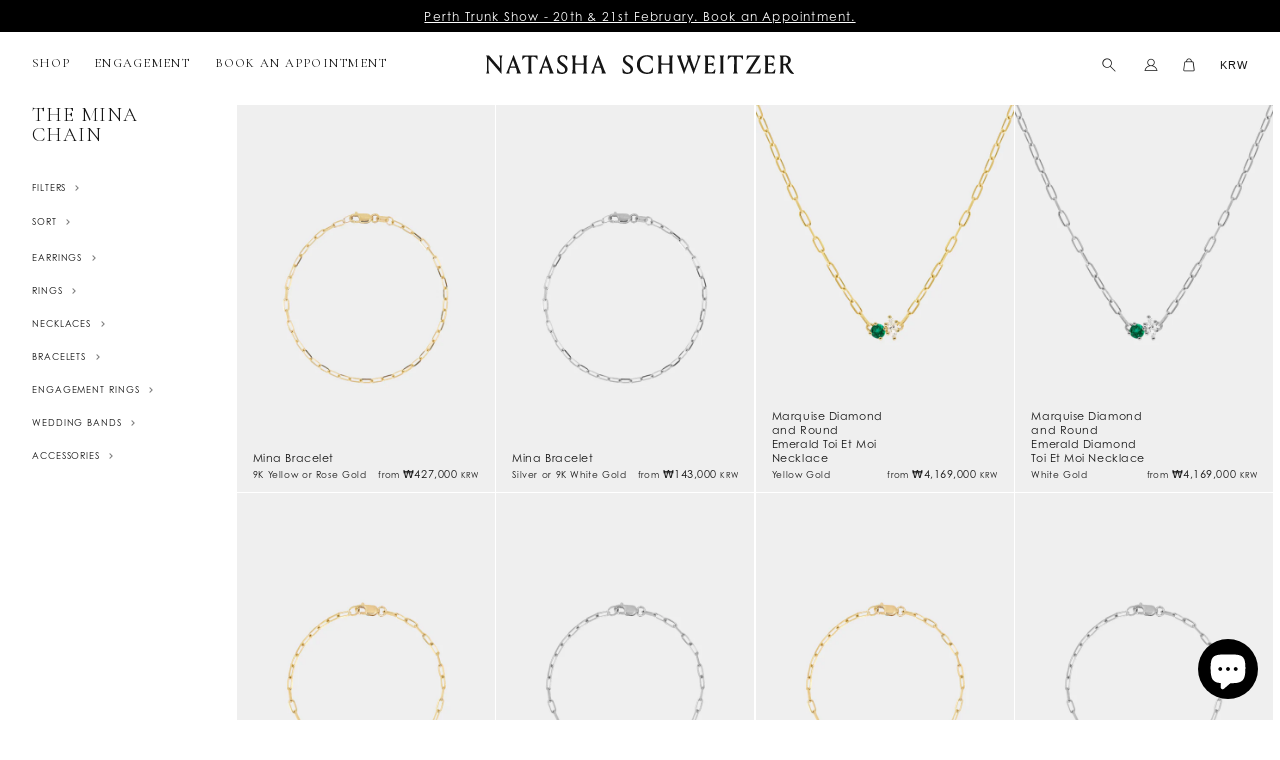

--- FILE ---
content_type: text/html; charset=utf-8
request_url: https://natashaschweitzer.com/en-kr/collections/the-mina-chain
body_size: 39543
content:
<!doctype html>
<html class="no-js no-touch" lang="en">
  <head>
    <meta charset="utf-8">
    <meta http-equiv="x-ua-compatible" content="IE=edge">
    <meta name="google-site-verification" content="9ZrwZLc7PjUI9rLOPlI3jOzrRC1ZaCIxog1l5H0XZHo" />

    <link rel="preconnect" href="https://cdn.shopify.com" crossorigin>
    <link rel="stylesheet" href="https://use.typekit.net/kac8vzl.css">

    
    

    <meta name="facebook-domain-verification" content="089uq34o5or26z3cnde0dga27imoal" />

    <title>The Mina Chain — Natasha Schweitzer</title>

    

    
  <link rel="shortcut icon" href="//natashaschweitzer.com/cdn/shop/files/NATASHA_SCHWEITZER_Logo_Black_Initials_32x32.png?v=1645145324" type="image/png">


    
      <link rel="canonical" href="https://natashaschweitzer.com/en-kr/collections/the-mina-chain" />
    

    <meta name="viewport" content="width=device-width">

    
    















<meta property="og:site_name" content="Natasha Schweitzer">
<meta property="og:url" content="https://natashaschweitzer.com/en-kr/collections/the-mina-chain">
<meta property="og:title" content="The Mina Chain">
<meta property="og:type" content="website">
<meta property="og:description" content="Natasha Schweitzer is a luxury jewellery label based in Australia. Each piece is handcrafted in studio using the highest quality materials. Shop signature pieces or custom designs made with an atelier approach. ">




    
    
    

    
    
    <meta
      property="og:image"
      content="https://natashaschweitzer.com/cdn/shop/files/NATASHA_SCHWEITZER_Logo_Black_Simple_ONE_LINE-CHECKOUT_1204x630.png?v=1645160842"
    />
    <meta
      property="og:image:secure_url"
      content="https://natashaschweitzer.com/cdn/shop/files/NATASHA_SCHWEITZER_Logo_Black_Simple_ONE_LINE-CHECKOUT_1204x630.png?v=1645160842"
    />
    <meta property="og:image:width" content="1204" />
    <meta property="og:image:height" content="630" />
    
    
    <meta property="og:image:alt" content="Social media image" />
  
















<meta name="twitter:title" content="The Mina Chain">
<meta name="twitter:description" content="Natasha Schweitzer is a luxury jewellery label based in Australia. Each piece is handcrafted in studio using the highest quality materials. Shop signature pieces or custom designs made with an atelier approach. ">


    
    
    
      
      
      <meta name="twitter:card" content="summary_large_image">
    
    
    <meta
      property="twitter:image"
      content="https://natashaschweitzer.com/cdn/shop/files/NATASHA_SCHWEITZER_Logo_Black_Simple_ONE_LINE-CHECKOUT_1200x600_crop_center.png?v=1645160842"
    />
    <meta property="twitter:image:width" content="1200" />
    <meta property="twitter:image:height" content="600" />
    
    
    <meta property="twitter:image:alt" content="Social media image" />
  




    <script>
    window.STORE = {};
    window.STORE.currency_code = 'KRW';
    window.STORE.currency_symbol = '₩';
    window.STORE.cart = {"note":null,"attributes":{},"original_total_price":0,"total_price":0,"total_discount":0,"total_weight":0.0,"item_count":0,"items":[],"requires_shipping":false,"currency":"KRW","items_subtotal_price":0,"cart_level_discount_applications":[],"checkout_charge_amount":0};
    window.STORE.TOKEN = "ae160152bfa879c354a9bc5e0a6ec7fa";

    
</script>


    <link rel="preload" href="" as="font" crossorigin="anonymous">
    <link rel="stylesheet" href="https://use.typekit.net/pmm4ncs.css">

    <link rel="preload" href="//natashaschweitzer.com/cdn/shop/t/107/assets/bundle.css?v=146761619759808916251748955257" as="style">
    <link href="//natashaschweitzer.com/cdn/shop/t/107/assets/bundle.css?v=146761619759808916251748955257" rel="stylesheet" type="text/css" media="all" />
    <script defer src="https://polyfill-fastly.net/v3/polyfill.min.js?features=IntersectionObserver"> </script>
    <script defer src="//natashaschweitzer.com/cdn/shop/t/107/assets/bundle.js?v=159450086366690131701742817716"></script>


    

    
      
      
<script>window.performance && window.performance.mark && window.performance.mark('shopify.content_for_header.start');</script><meta name="google-site-verification" content="9ZrwZLc7PjUI9rLOPlI3jOzrRC1ZaCIxog1l5H0XZHo">
<meta name="facebook-domain-verification" content="iumz8jivlhydashlcj53y5z2r30t8v">
<meta id="shopify-digital-wallet" name="shopify-digital-wallet" content="/29831326/digital_wallets/dialog">
<meta name="shopify-checkout-api-token" content="2d47ecb796051ae670407e885bb8beca">
<meta id="in-context-paypal-metadata" data-shop-id="29831326" data-venmo-supported="false" data-environment="production" data-locale="en_US" data-paypal-v4="true" data-currency="KRW">
<link rel="alternate" type="application/atom+xml" title="Feed" href="/en-kr/collections/the-mina-chain.atom" />
<link rel="alternate" hreflang="x-default" href="https://natashaschweitzer.com/collections/the-mina-chain">
<link rel="alternate" hreflang="en" href="https://natashaschweitzer.com/collections/the-mina-chain">
<link rel="alternate" hreflang="en-CA" href="https://natashaschweitzer.com/en-ca/collections/the-mina-chain">
<link rel="alternate" hreflang="en-CN" href="https://natashaschweitzer.com/en-cn/collections/the-mina-chain">
<link rel="alternate" hreflang="en-HK" href="https://natashaschweitzer.com/en-hk/collections/the-mina-chain">
<link rel="alternate" hreflang="en-JP" href="https://natashaschweitzer.com/en-jp/collections/the-mina-chain">
<link rel="alternate" hreflang="en-SG" href="https://natashaschweitzer.com/en-sg/collections/the-mina-chain">
<link rel="alternate" hreflang="en-KR" href="https://natashaschweitzer.com/en-kr/collections/the-mina-chain">
<link rel="alternate" type="application/json+oembed" href="https://natashaschweitzer.com/en-kr/collections/the-mina-chain.oembed">
<script async="async" src="/checkouts/internal/preloads.js?locale=en-KR"></script>
<link rel="preconnect" href="https://shop.app" crossorigin="anonymous">
<script async="async" src="https://shop.app/checkouts/internal/preloads.js?locale=en-KR&shop_id=29831326" crossorigin="anonymous"></script>
<script id="apple-pay-shop-capabilities" type="application/json">{"shopId":29831326,"countryCode":"AU","currencyCode":"KRW","merchantCapabilities":["supports3DS"],"merchantId":"gid:\/\/shopify\/Shop\/29831326","merchantName":"Natasha Schweitzer","requiredBillingContactFields":["postalAddress","email","phone"],"requiredShippingContactFields":["postalAddress","email","phone"],"shippingType":"shipping","supportedNetworks":["visa","masterCard","amex","jcb"],"total":{"type":"pending","label":"Natasha Schweitzer","amount":"1.00"},"shopifyPaymentsEnabled":true,"supportsSubscriptions":true}</script>
<script id="shopify-features" type="application/json">{"accessToken":"2d47ecb796051ae670407e885bb8beca","betas":["rich-media-storefront-analytics"],"domain":"natashaschweitzer.com","predictiveSearch":true,"shopId":29831326,"locale":"en"}</script>
<script>var Shopify = Shopify || {};
Shopify.shop = "natasha-schweitzer.myshopify.com";
Shopify.locale = "en";
Shopify.currency = {"active":"KRW","rate":"1016.6442"};
Shopify.country = "KR";
Shopify.theme = {"name":"NS - Mar 25 - New Mobile Nav + Homepage","id":149710831840,"schema_name":"Superstore","schema_version":"3.1.2","theme_store_id":null,"role":"main"};
Shopify.theme.handle = "null";
Shopify.theme.style = {"id":null,"handle":null};
Shopify.cdnHost = "natashaschweitzer.com/cdn";
Shopify.routes = Shopify.routes || {};
Shopify.routes.root = "/en-kr/";</script>
<script type="module">!function(o){(o.Shopify=o.Shopify||{}).modules=!0}(window);</script>
<script>!function(o){function n(){var o=[];function n(){o.push(Array.prototype.slice.apply(arguments))}return n.q=o,n}var t=o.Shopify=o.Shopify||{};t.loadFeatures=n(),t.autoloadFeatures=n()}(window);</script>
<script>
  window.ShopifyPay = window.ShopifyPay || {};
  window.ShopifyPay.apiHost = "shop.app\/pay";
  window.ShopifyPay.redirectState = null;
</script>
<script id="shop-js-analytics" type="application/json">{"pageType":"collection"}</script>
<script defer="defer" async type="module" src="//natashaschweitzer.com/cdn/shopifycloud/shop-js/modules/v2/client.init-shop-cart-sync_BApSsMSl.en.esm.js"></script>
<script defer="defer" async type="module" src="//natashaschweitzer.com/cdn/shopifycloud/shop-js/modules/v2/chunk.common_CBoos6YZ.esm.js"></script>
<script type="module">
  await import("//natashaschweitzer.com/cdn/shopifycloud/shop-js/modules/v2/client.init-shop-cart-sync_BApSsMSl.en.esm.js");
await import("//natashaschweitzer.com/cdn/shopifycloud/shop-js/modules/v2/chunk.common_CBoos6YZ.esm.js");

  window.Shopify.SignInWithShop?.initShopCartSync?.({"fedCMEnabled":true,"windoidEnabled":true});

</script>
<script>
  window.Shopify = window.Shopify || {};
  if (!window.Shopify.featureAssets) window.Shopify.featureAssets = {};
  window.Shopify.featureAssets['shop-js'] = {"shop-cart-sync":["modules/v2/client.shop-cart-sync_DJczDl9f.en.esm.js","modules/v2/chunk.common_CBoos6YZ.esm.js"],"init-fed-cm":["modules/v2/client.init-fed-cm_BzwGC0Wi.en.esm.js","modules/v2/chunk.common_CBoos6YZ.esm.js"],"init-windoid":["modules/v2/client.init-windoid_BS26ThXS.en.esm.js","modules/v2/chunk.common_CBoos6YZ.esm.js"],"init-shop-email-lookup-coordinator":["modules/v2/client.init-shop-email-lookup-coordinator_DFwWcvrS.en.esm.js","modules/v2/chunk.common_CBoos6YZ.esm.js"],"shop-cash-offers":["modules/v2/client.shop-cash-offers_DthCPNIO.en.esm.js","modules/v2/chunk.common_CBoos6YZ.esm.js","modules/v2/chunk.modal_Bu1hFZFC.esm.js"],"shop-button":["modules/v2/client.shop-button_D_JX508o.en.esm.js","modules/v2/chunk.common_CBoos6YZ.esm.js"],"shop-toast-manager":["modules/v2/client.shop-toast-manager_tEhgP2F9.en.esm.js","modules/v2/chunk.common_CBoos6YZ.esm.js"],"avatar":["modules/v2/client.avatar_BTnouDA3.en.esm.js"],"pay-button":["modules/v2/client.pay-button_BuNmcIr_.en.esm.js","modules/v2/chunk.common_CBoos6YZ.esm.js"],"init-shop-cart-sync":["modules/v2/client.init-shop-cart-sync_BApSsMSl.en.esm.js","modules/v2/chunk.common_CBoos6YZ.esm.js"],"shop-login-button":["modules/v2/client.shop-login-button_DwLgFT0K.en.esm.js","modules/v2/chunk.common_CBoos6YZ.esm.js","modules/v2/chunk.modal_Bu1hFZFC.esm.js"],"init-customer-accounts-sign-up":["modules/v2/client.init-customer-accounts-sign-up_TlVCiykN.en.esm.js","modules/v2/client.shop-login-button_DwLgFT0K.en.esm.js","modules/v2/chunk.common_CBoos6YZ.esm.js","modules/v2/chunk.modal_Bu1hFZFC.esm.js"],"init-shop-for-new-customer-accounts":["modules/v2/client.init-shop-for-new-customer-accounts_DrjXSI53.en.esm.js","modules/v2/client.shop-login-button_DwLgFT0K.en.esm.js","modules/v2/chunk.common_CBoos6YZ.esm.js","modules/v2/chunk.modal_Bu1hFZFC.esm.js"],"init-customer-accounts":["modules/v2/client.init-customer-accounts_C0Oh2ljF.en.esm.js","modules/v2/client.shop-login-button_DwLgFT0K.en.esm.js","modules/v2/chunk.common_CBoos6YZ.esm.js","modules/v2/chunk.modal_Bu1hFZFC.esm.js"],"shop-follow-button":["modules/v2/client.shop-follow-button_C5D3XtBb.en.esm.js","modules/v2/chunk.common_CBoos6YZ.esm.js","modules/v2/chunk.modal_Bu1hFZFC.esm.js"],"checkout-modal":["modules/v2/client.checkout-modal_8TC_1FUY.en.esm.js","modules/v2/chunk.common_CBoos6YZ.esm.js","modules/v2/chunk.modal_Bu1hFZFC.esm.js"],"lead-capture":["modules/v2/client.lead-capture_D-pmUjp9.en.esm.js","modules/v2/chunk.common_CBoos6YZ.esm.js","modules/v2/chunk.modal_Bu1hFZFC.esm.js"],"shop-login":["modules/v2/client.shop-login_BmtnoEUo.en.esm.js","modules/v2/chunk.common_CBoos6YZ.esm.js","modules/v2/chunk.modal_Bu1hFZFC.esm.js"],"payment-terms":["modules/v2/client.payment-terms_BHOWV7U_.en.esm.js","modules/v2/chunk.common_CBoos6YZ.esm.js","modules/v2/chunk.modal_Bu1hFZFC.esm.js"]};
</script>
<script>(function() {
  var isLoaded = false;
  function asyncLoad() {
    if (isLoaded) return;
    isLoaded = true;
    var urls = ["cam_removed.js","cam_removed.js","cam_removed.js","cam_removed.js","https:\/\/cdn.shopify.com\/s\/files\/1\/2983\/1326\/t\/94\/assets\/globorequestforquote_init.min.js?v=1691799601\u0026shop=natasha-schweitzer.myshopify.com","https:\/\/hello.zonos.com\/shop-duty-tax\/hello.js?1705293414609\u0026shop=natasha-schweitzer.myshopify.com","https:\/\/cdn.giftcardpro.app\/build\/storefront\/storefront.js?shop=natasha-schweitzer.myshopify.com"];
    for (var i = 0; i < urls.length; i++) {
      var s = document.createElement('script');
      s.type = 'text/javascript';
      s.async = true;
      s.src = urls[i];
      var x = document.getElementsByTagName('script')[0];
      x.parentNode.insertBefore(s, x);
    }
  };
  if(window.attachEvent) {
    window.attachEvent('onload', asyncLoad);
  } else {
    window.addEventListener('load', asyncLoad, false);
  }
})();</script>
<script id="__st">var __st={"a":29831326,"offset":36000,"reqid":"022829fb-737c-44e9-a766-13d31ecd077b-1768931853","pageurl":"natashaschweitzer.com\/en-kr\/collections\/the-mina-chain","u":"602c17f4360a","p":"collection","rtyp":"collection","rid":415133958368};</script>
<script>window.ShopifyPaypalV4VisibilityTracking = true;</script>
<script id="captcha-bootstrap">!function(){'use strict';const t='contact',e='account',n='new_comment',o=[[t,t],['blogs',n],['comments',n],[t,'customer']],c=[[e,'customer_login'],[e,'guest_login'],[e,'recover_customer_password'],[e,'create_customer']],r=t=>t.map((([t,e])=>`form[action*='/${t}']:not([data-nocaptcha='true']) input[name='form_type'][value='${e}']`)).join(','),a=t=>()=>t?[...document.querySelectorAll(t)].map((t=>t.form)):[];function s(){const t=[...o],e=r(t);return a(e)}const i='password',u='form_key',d=['recaptcha-v3-token','g-recaptcha-response','h-captcha-response',i],f=()=>{try{return window.sessionStorage}catch{return}},m='__shopify_v',_=t=>t.elements[u];function p(t,e,n=!1){try{const o=window.sessionStorage,c=JSON.parse(o.getItem(e)),{data:r}=function(t){const{data:e,action:n}=t;return t[m]||n?{data:e,action:n}:{data:t,action:n}}(c);for(const[e,n]of Object.entries(r))t.elements[e]&&(t.elements[e].value=n);n&&o.removeItem(e)}catch(o){console.error('form repopulation failed',{error:o})}}const l='form_type',E='cptcha';function T(t){t.dataset[E]=!0}const w=window,h=w.document,L='Shopify',v='ce_forms',y='captcha';let A=!1;((t,e)=>{const n=(g='f06e6c50-85a8-45c8-87d0-21a2b65856fe',I='https://cdn.shopify.com/shopifycloud/storefront-forms-hcaptcha/ce_storefront_forms_captcha_hcaptcha.v1.5.2.iife.js',D={infoText:'Protected by hCaptcha',privacyText:'Privacy',termsText:'Terms'},(t,e,n)=>{const o=w[L][v],c=o.bindForm;if(c)return c(t,g,e,D).then(n);var r;o.q.push([[t,g,e,D],n]),r=I,A||(h.body.append(Object.assign(h.createElement('script'),{id:'captcha-provider',async:!0,src:r})),A=!0)});var g,I,D;w[L]=w[L]||{},w[L][v]=w[L][v]||{},w[L][v].q=[],w[L][y]=w[L][y]||{},w[L][y].protect=function(t,e){n(t,void 0,e),T(t)},Object.freeze(w[L][y]),function(t,e,n,w,h,L){const[v,y,A,g]=function(t,e,n){const i=e?o:[],u=t?c:[],d=[...i,...u],f=r(d),m=r(i),_=r(d.filter((([t,e])=>n.includes(e))));return[a(f),a(m),a(_),s()]}(w,h,L),I=t=>{const e=t.target;return e instanceof HTMLFormElement?e:e&&e.form},D=t=>v().includes(t);t.addEventListener('submit',(t=>{const e=I(t);if(!e)return;const n=D(e)&&!e.dataset.hcaptchaBound&&!e.dataset.recaptchaBound,o=_(e),c=g().includes(e)&&(!o||!o.value);(n||c)&&t.preventDefault(),c&&!n&&(function(t){try{if(!f())return;!function(t){const e=f();if(!e)return;const n=_(t);if(!n)return;const o=n.value;o&&e.removeItem(o)}(t);const e=Array.from(Array(32),(()=>Math.random().toString(36)[2])).join('');!function(t,e){_(t)||t.append(Object.assign(document.createElement('input'),{type:'hidden',name:u})),t.elements[u].value=e}(t,e),function(t,e){const n=f();if(!n)return;const o=[...t.querySelectorAll(`input[type='${i}']`)].map((({name:t})=>t)),c=[...d,...o],r={};for(const[a,s]of new FormData(t).entries())c.includes(a)||(r[a]=s);n.setItem(e,JSON.stringify({[m]:1,action:t.action,data:r}))}(t,e)}catch(e){console.error('failed to persist form',e)}}(e),e.submit())}));const S=(t,e)=>{t&&!t.dataset[E]&&(n(t,e.some((e=>e===t))),T(t))};for(const o of['focusin','change'])t.addEventListener(o,(t=>{const e=I(t);D(e)&&S(e,y())}));const B=e.get('form_key'),M=e.get(l),P=B&&M;t.addEventListener('DOMContentLoaded',(()=>{const t=y();if(P)for(const e of t)e.elements[l].value===M&&p(e,B);[...new Set([...A(),...v().filter((t=>'true'===t.dataset.shopifyCaptcha))])].forEach((e=>S(e,t)))}))}(h,new URLSearchParams(w.location.search),n,t,e,['guest_login'])})(!0,!0)}();</script>
<script integrity="sha256-4kQ18oKyAcykRKYeNunJcIwy7WH5gtpwJnB7kiuLZ1E=" data-source-attribution="shopify.loadfeatures" defer="defer" src="//natashaschweitzer.com/cdn/shopifycloud/storefront/assets/storefront/load_feature-a0a9edcb.js" crossorigin="anonymous"></script>
<script crossorigin="anonymous" defer="defer" src="//natashaschweitzer.com/cdn/shopifycloud/storefront/assets/shopify_pay/storefront-65b4c6d7.js?v=20250812"></script>
<script data-source-attribution="shopify.dynamic_checkout.dynamic.init">var Shopify=Shopify||{};Shopify.PaymentButton=Shopify.PaymentButton||{isStorefrontPortableWallets:!0,init:function(){window.Shopify.PaymentButton.init=function(){};var t=document.createElement("script");t.src="https://natashaschweitzer.com/cdn/shopifycloud/portable-wallets/latest/portable-wallets.en.js",t.type="module",document.head.appendChild(t)}};
</script>
<script data-source-attribution="shopify.dynamic_checkout.buyer_consent">
  function portableWalletsHideBuyerConsent(e){var t=document.getElementById("shopify-buyer-consent"),n=document.getElementById("shopify-subscription-policy-button");t&&n&&(t.classList.add("hidden"),t.setAttribute("aria-hidden","true"),n.removeEventListener("click",e))}function portableWalletsShowBuyerConsent(e){var t=document.getElementById("shopify-buyer-consent"),n=document.getElementById("shopify-subscription-policy-button");t&&n&&(t.classList.remove("hidden"),t.removeAttribute("aria-hidden"),n.addEventListener("click",e))}window.Shopify?.PaymentButton&&(window.Shopify.PaymentButton.hideBuyerConsent=portableWalletsHideBuyerConsent,window.Shopify.PaymentButton.showBuyerConsent=portableWalletsShowBuyerConsent);
</script>
<script data-source-attribution="shopify.dynamic_checkout.cart.bootstrap">document.addEventListener("DOMContentLoaded",(function(){function t(){return document.querySelector("shopify-accelerated-checkout-cart, shopify-accelerated-checkout")}if(t())Shopify.PaymentButton.init();else{new MutationObserver((function(e,n){t()&&(Shopify.PaymentButton.init(),n.disconnect())})).observe(document.body,{childList:!0,subtree:!0})}}));
</script>
<script id='scb4127' type='text/javascript' async='' src='https://natashaschweitzer.com/cdn/shopifycloud/privacy-banner/storefront-banner.js'></script><link id="shopify-accelerated-checkout-styles" rel="stylesheet" media="screen" href="https://natashaschweitzer.com/cdn/shopifycloud/portable-wallets/latest/accelerated-checkout-backwards-compat.css" crossorigin="anonymous">
<style id="shopify-accelerated-checkout-cart">
        #shopify-buyer-consent {
  margin-top: 1em;
  display: inline-block;
  width: 100%;
}

#shopify-buyer-consent.hidden {
  display: none;
}

#shopify-subscription-policy-button {
  background: none;
  border: none;
  padding: 0;
  text-decoration: underline;
  font-size: inherit;
  cursor: pointer;
}

#shopify-subscription-policy-button::before {
  box-shadow: none;
}

      </style>

<script>window.performance && window.performance.mark && window.performance.mark('shopify.content_for_header.end');</script>
    
    


    

    <!-- Begin Pinterest Tag -->
<script>
    !function (e) {
        if (!window.pintrk) {
            window.pintrk = function () {
                window.pintrk.queue.push(Array.prototype.slice.call(arguments))
            };
            var
                n = window.pintrk;
            n.queue = [], n.version = "3.0";
            var
                t = document.createElement("script");
            t.async = !0, t.src = e;
            var
                r = document.getElementsByTagName("script")[0];
            r.parentNode.insertBefore(t, r)
        }
    }
    ("https://s.pinimg.com/ct/core.js");

    pintrk('load', '2612403149621', {em: '<user_email_address>',});
    pintrk('page');
</script>

<!-- Pinterest Events -->
<script>
    /*addtocart event*/
    function pinATC() {
        if (document.querySelectorAll('.product-form--atc-button')) {
            var ATCbutton = document.querySelectorAll('.product-form--atc-button');
            for (var i = 0; i < ATCbutton.length; i++) {
                ATCbutton[i].addEventListener('click', function () {
                    pintrk('track', 'addtocart', {
                        np: 'generator',
                    })
                })
            }
        }
    }

    document.readyState == 'complete' ? pinATC() : window.addEventListener('load', pinATC);

    /*pagevisit event*/
    function pinPV() {
        (/natashaschweitzer.com\//.test(location.host + location.pathname) == true) && pintrk('track', 'pagevisit', {
            np: 'generator',
        })
    }

    document.readyState == 'complete' ? pinPV() : window.addEventListener('load', pinPV);
</script>
<!-- End Pinterest Tag -->
    
  <script>window.is_hulkpo_installed=true</script><!-- BEGIN app block: shopify://apps/zapiet-pickup-delivery/blocks/app-embed/5599aff0-8af1-473a-a372-ecd72a32b4d5 -->









    <style>#storePickupApp {
}

.ZapietStack {
    gap: 0.5em !important;
}</style>




<script type="text/javascript">
    var zapietTranslations = {};

    window.ZapietMethods = {"shipping":{"active":true,"enabled":true,"name":"Shipping","sort":1,"status":{"condition":"price","operator":"morethan","value":0,"enabled":true,"product_conditions":{"enabled":false,"value":"Delivery Only,Pickup Only","enable":false,"property":"tags","hide_button":false}},"button":{"type":"default","default":"","hover":"","active":""}},"delivery":{"active":false,"enabled":false,"name":"Delivery","sort":2,"status":{"condition":"price","operator":"morethan","value":0,"enabled":true,"product_conditions":{"enabled":false,"value":"Pickup Only,Shipping Only","enable":false,"property":"tags","hide_button":false}},"button":{"type":"default","default":"","hover":"","active":""}},"pickup":{"active":false,"enabled":true,"name":"Pickup","sort":3,"status":{"condition":"price","operator":"morethan","value":0,"enabled":true,"product_conditions":{"enabled":true,"value":"Gift Card","enable":false,"property":"type","hide_button":false}},"button":{"type":"default","default":"","hover":"","active":""}}}
    window.ZapietEvent = {
        listen: function(eventKey, callback) {
            if (!this.listeners) {
                this.listeners = [];
            }
            this.listeners.push({
                eventKey: eventKey,
                callback: callback
            });
        },
    };

    

    
        
        var language_settings = {"enable_app":true,"enable_geo_search_for_pickups":true,"pickup_region_filter_enabled":false,"pickup_region_filter_field":null,"currency":"AUD","weight_format":"kg","pickup.enable_map":true,"delivery_validation_method":"within_max_radius","base_country_name":"Australia","base_country_code":"AU","method_display_style":"default","default_method_display_style":"classic","date_format":"l, F j, Y","time_format":"h:i A","week_day_start":"Sun","pickup_address_format":"<span><strong>{{company_name}}</strong></span><span>{{address_line_1}}<br />{{city}}, {{postal_code}}</span><span>{{distance}}</span>{{more_information}}","rates_enabled":true,"payment_customization_enabled":false,"distance_format":"km","enable_delivery_address_autocompletion":false,"enable_delivery_current_location":false,"enable_pickup_address_autocompletion":false,"pickup_date_picker_enabled":true,"pickup_time_picker_enabled":true,"delivery_note_enabled":false,"delivery_note_required":false,"delivery_date_picker_enabled":false,"delivery_time_picker_enabled":false,"shipping.date_picker_enabled":false,"delivery_validate_cart":false,"pickup_validate_cart":false,"gmak":"QUl6YVN5QXRKekpHcnZtMGpzV3RlQU82VDR6M1pVd0RTNDFDeks0","enable_checkout_locale":true,"enable_checkout_url":true,"disable_widget_for_digital_items":true,"disable_widget_for_product_handles":"gift-card","colors":{"widget_active_background_color":null,"widget_active_border_color":null,"widget_active_icon_color":null,"widget_active_text_color":null,"widget_inactive_background_color":null,"widget_inactive_border_color":null,"widget_inactive_icon_color":null,"widget_inactive_text_color":null},"delivery_validator":{"enabled":false,"show_on_page_load":true,"sticky":true},"checkout":{"delivery":{"discount_code":"","prepopulate_shipping_address":true,"preselect_first_available_time":true},"pickup":{"discount_code":null,"prepopulate_shipping_address":true,"customer_phone_required":false,"preselect_first_location":true,"preselect_first_available_time":true},"shipping":{"discount_code":""}},"day_name_attribute_enabled":true,"methods":{"shipping":{"active":true,"enabled":true,"name":"Shipping","sort":1,"status":{"condition":"price","operator":"morethan","value":0,"enabled":true,"product_conditions":{"enabled":false,"value":"Delivery Only,Pickup Only","enable":false,"property":"tags","hide_button":false}},"button":{"type":"default","default":"","hover":"","active":""}},"delivery":{"active":false,"enabled":false,"name":"Delivery","sort":2,"status":{"condition":"price","operator":"morethan","value":0,"enabled":true,"product_conditions":{"enabled":false,"value":"Pickup Only,Shipping Only","enable":false,"property":"tags","hide_button":false}},"button":{"type":"default","default":"","hover":"","active":""}},"pickup":{"active":false,"enabled":true,"name":"Pickup","sort":3,"status":{"condition":"price","operator":"morethan","value":0,"enabled":true,"product_conditions":{"enabled":true,"value":"Gift Card","enable":false,"property":"type","hide_button":false}},"button":{"type":"default","default":"","hover":"","active":""}}},"translations":{"methods":{"shipping":"Shipping","pickup":"Pickups","delivery":"Delivery"},"calendar":{"january":"January","february":"February","march":"March","april":"April","may":"May","june":"June","july":"July","august":"August","september":"September","october":"October","november":"November","december":"December","sunday":"Sun","monday":"Mon","tuesday":"Tue","wednesday":"Wed","thursday":"Thu","friday":"Fri","saturday":"Sat","today":"","close":"","labelMonthNext":"Next month","labelMonthPrev":"Previous month","labelMonthSelect":"Select a month","labelYearSelect":"Select a year","and":"and","between":"between"},"pickup":{"heading":"Store Pickup","note":"Find your nearest pickup location:","location_placeholder":"Enter your postal code ...","location_label":"Choose a location.","datepicker_label":"Choose a date and time.","date_time_output":"{{DATE}} at {{TIME}}","datepicker_placeholder":"Choose a date and time.","locations_found":"Please choose a pickup location, date and time:","no_locations_found":"Sorry, pickup is not available for your selected items.","no_date_time_selected":"Please select a date & time.","checkout_button":"Checkout","could_not_find_location":"Sorry, we could not find your location.","checkout_error":"Please select a date and time for pickup.","more_information":"More information","opening_hours":"Opening hours","min_order_total":"Minimum order value for pickup is $0.00","min_order_weight":"Minimum order weight for pickup is {{ weight }}","max_order_total":"Maximum order value for pickup is $0.00","max_order_weight":"Maximum order weight for pickup is {{ weight }}","cart_eligibility_error":"Sorry, pickup is not available for your selected items.","preselect_first_available_time":"Select a time","method_not_available":"Not available","no_locations_region":"Sorry, pickup is not available in your region.","location_error":"Please select a pickup location."},"delivery":{"heading":"Local Delivery","note":"Enter your postal code into the field below to check if you are eligible for local delivery:","location_placeholder":"Enter your postal code ...","datepicker_label":"Pick a date and time.","datepicker_placeholder":"Choose a date and time.","date_time_output":"{{DATE}} between {{SLOT_START_TIME}} and {{SLOT_END_TIME}}","available":"Great! You are eligible for delivery.","not_available":"Sorry, delivery is not available in your area.","no_date_time_selected":"Please select a date & time for delivery.","checkout_button":"Checkout","could_not_find_location":"Sorry, we could not find your location.","checkout_error":"Please enter a valid zipcode and select your preferred date and time for delivery.","cart_eligibility_error":"Sorry, delivery is not available for your selected items.","delivery_validator_prelude":"Do we deliver?","delivery_validator_placeholder":"Enter your postal code ...","delivery_validator_button_label":"Go","delivery_validator_eligible_heading":"Great, we deliver to your area!","delivery_validator_eligible_content":"To start shopping just click the button below","delivery_validator_eligible_button_label":"Continue shopping","delivery_validator_not_eligible_heading":"Sorry, we do not deliver to your area","delivery_validator_not_eligible_content":"You are more then welcome to continue browsing our store","delivery_validator_not_eligible_button_label":"Continue shopping","delivery_validator_error_heading":"An error occured","delivery_validator_error_content":"Sorry, it looks like we have encountered an unexpected error. Please try again.","delivery_validator_error_button_label":"Continue shopping","min_order_total":"Minimum order value for delivery is $0.00","min_order_weight":"Minimum order weight for delivery is {{ weight }}","max_order_total":"Maximum order value for delivery is $0.00","max_order_weight":"Maximum order weight for delivery is {{ weight }}","delivery_validator_eligible_button_link":"#","delivery_validator_not_eligible_button_link":"#","delivery_validator_error_button_link":"#","preselect_first_available_time":"Select a time","method_not_available":"Not available"},"shipping":{"heading":"Shipping","note":"Please click the checkout button to continue.","checkout_button":"Checkout","datepicker_placeholder":"Choose a date and time.","checkout_error":"Please choose a date for shipping.","min_order_total":"Minimum order value for shipping is $0.00","min_order_weight":"Minimum order weight for shipping is {{ weight }}","max_order_total":"Maximum order value for shipping is $0.00","max_order_weight":"Maximum order weight for shipping is {{ weight }}","cart_eligibility_error":"Sorry, shipping is not available for your selected items.","method_not_available":"Not available"},"widget":{"zapiet_id_error":"There was a problem adding the Zapiet ID to your cart","attributes_error":"There was a problem adding the attributes to your cart","no_delivery_options_available":"No delivery options are available for your products","no_checkout_method_error":"Please select a delivery option","sms_consent":"I would like to receive SMS notifications about my order updates."},"order_status":{"pickup_details_heading":"Pickup details","pickup_details_text":"Your order will be ready for collection at our {{ Pickup-Location-Company }} location{% if Pickup-Date %} on {{ Pickup-Date | date: \"%A, %d %B\" }}{% if Pickup-Time %} at {{ Pickup-Time }}{% endif %}{% endif %}","delivery_details_heading":"Delivery details","delivery_details_text":"Your order will be delivered locally by our team{% if Delivery-Date %} on the {{ Delivery-Date | date: \"%A, %d %B\" }}{% if Delivery-Time %} between {{ Delivery-Time }}{% endif %}{% endif %}","shipping_details_heading":"Shipping details","shipping_details_text":"Your order will arrive soon{% if Shipping-Date %} on the {{ Shipping-Date | date: \"%A, %d %B\" }}{% endif %}"},"product_widget":{"title":"Delivery and pickup options:","pickup_at":"Pickup at {{ location }}","ready_for_collection":"Ready for collection from","on":"on","view_all_stores":"View all stores","pickup_not_available_item":"Pickup not available for this item","delivery_not_available_location":"Delivery not available for {{ postal_code }}","delivered_by":"Delivered by {{ date }}","delivered_today":"Delivered today","change":"Change","tomorrow":"tomorrow","today":"today","delivery_to":"Delivery to {{ postal_code }}","showing_options_for":"Showing options for {{ postal_code }}","modal_heading":"Select a store for pickup","modal_subheading":"Showing stores near {{ postal_code }}","show_opening_hours":"Show opening hours","hide_opening_hours":"Hide opening hours","closed":"Closed","input_placeholder":"Enter your postal code","input_button":"Check","input_error":"Add a postal code to check available delivery and pickup options.","pickup_available":"Pickup available","not_available":"Not available","select":"Select","selected":"Selected","find_a_store":"Find a store"},"shipping_language_code":"en","delivery_language_code":"en-US","pickup_language_code":"en-GB"},"default_language":"en","region":"us-2","api_region":"api-us","enable_zapiet_id_all_items":false,"widget_restore_state_on_load":false,"draft_orders_enabled":false,"preselect_checkout_method":true,"widget_show_could_not_locate_div_error":true,"checkout_extension_enabled":false,"show_pickup_consent_checkbox":false,"show_delivery_consent_checkbox":false,"subscription_paused":false,"pickup_note_enabled":false,"pickup_note_required":false,"shipping_note_enabled":false,"shipping_note_required":false};
        zapietTranslations["en"] = language_settings.translations;
    

    function initializeZapietApp() {
        var products = [];

        

        window.ZapietCachedSettings = {
            cached_config: {"enable_app":true,"enable_geo_search_for_pickups":true,"pickup_region_filter_enabled":false,"pickup_region_filter_field":null,"currency":"AUD","weight_format":"kg","pickup.enable_map":true,"delivery_validation_method":"within_max_radius","base_country_name":"Australia","base_country_code":"AU","method_display_style":"default","default_method_display_style":"classic","date_format":"l, F j, Y","time_format":"h:i A","week_day_start":"Sun","pickup_address_format":"<span><strong>{{company_name}}</strong></span><span>{{address_line_1}}<br />{{city}}, {{postal_code}}</span><span>{{distance}}</span>{{more_information}}","rates_enabled":true,"payment_customization_enabled":false,"distance_format":"km","enable_delivery_address_autocompletion":false,"enable_delivery_current_location":false,"enable_pickup_address_autocompletion":false,"pickup_date_picker_enabled":true,"pickup_time_picker_enabled":true,"delivery_note_enabled":false,"delivery_note_required":false,"delivery_date_picker_enabled":false,"delivery_time_picker_enabled":false,"shipping.date_picker_enabled":false,"delivery_validate_cart":false,"pickup_validate_cart":false,"gmak":"QUl6YVN5QXRKekpHcnZtMGpzV3RlQU82VDR6M1pVd0RTNDFDeks0","enable_checkout_locale":true,"enable_checkout_url":true,"disable_widget_for_digital_items":true,"disable_widget_for_product_handles":"gift-card","colors":{"widget_active_background_color":null,"widget_active_border_color":null,"widget_active_icon_color":null,"widget_active_text_color":null,"widget_inactive_background_color":null,"widget_inactive_border_color":null,"widget_inactive_icon_color":null,"widget_inactive_text_color":null},"delivery_validator":{"enabled":false,"show_on_page_load":true,"sticky":true},"checkout":{"delivery":{"discount_code":"","prepopulate_shipping_address":true,"preselect_first_available_time":true},"pickup":{"discount_code":null,"prepopulate_shipping_address":true,"customer_phone_required":false,"preselect_first_location":true,"preselect_first_available_time":true},"shipping":{"discount_code":""}},"day_name_attribute_enabled":true,"methods":{"shipping":{"active":true,"enabled":true,"name":"Shipping","sort":1,"status":{"condition":"price","operator":"morethan","value":0,"enabled":true,"product_conditions":{"enabled":false,"value":"Delivery Only,Pickup Only","enable":false,"property":"tags","hide_button":false}},"button":{"type":"default","default":"","hover":"","active":""}},"delivery":{"active":false,"enabled":false,"name":"Delivery","sort":2,"status":{"condition":"price","operator":"morethan","value":0,"enabled":true,"product_conditions":{"enabled":false,"value":"Pickup Only,Shipping Only","enable":false,"property":"tags","hide_button":false}},"button":{"type":"default","default":"","hover":"","active":""}},"pickup":{"active":false,"enabled":true,"name":"Pickup","sort":3,"status":{"condition":"price","operator":"morethan","value":0,"enabled":true,"product_conditions":{"enabled":true,"value":"Gift Card","enable":false,"property":"type","hide_button":false}},"button":{"type":"default","default":"","hover":"","active":""}}},"translations":{"methods":{"shipping":"Shipping","pickup":"Pickups","delivery":"Delivery"},"calendar":{"january":"January","february":"February","march":"March","april":"April","may":"May","june":"June","july":"July","august":"August","september":"September","october":"October","november":"November","december":"December","sunday":"Sun","monday":"Mon","tuesday":"Tue","wednesday":"Wed","thursday":"Thu","friday":"Fri","saturday":"Sat","today":"","close":"","labelMonthNext":"Next month","labelMonthPrev":"Previous month","labelMonthSelect":"Select a month","labelYearSelect":"Select a year","and":"and","between":"between"},"pickup":{"heading":"Store Pickup","note":"Find your nearest pickup location:","location_placeholder":"Enter your postal code ...","location_label":"Choose a location.","datepicker_label":"Choose a date and time.","date_time_output":"{{DATE}} at {{TIME}}","datepicker_placeholder":"Choose a date and time.","locations_found":"Please choose a pickup location, date and time:","no_locations_found":"Sorry, pickup is not available for your selected items.","no_date_time_selected":"Please select a date & time.","checkout_button":"Checkout","could_not_find_location":"Sorry, we could not find your location.","checkout_error":"Please select a date and time for pickup.","more_information":"More information","opening_hours":"Opening hours","min_order_total":"Minimum order value for pickup is $0.00","min_order_weight":"Minimum order weight for pickup is {{ weight }}","max_order_total":"Maximum order value for pickup is $0.00","max_order_weight":"Maximum order weight for pickup is {{ weight }}","cart_eligibility_error":"Sorry, pickup is not available for your selected items.","preselect_first_available_time":"Select a time","method_not_available":"Not available","no_locations_region":"Sorry, pickup is not available in your region.","location_error":"Please select a pickup location."},"delivery":{"heading":"Local Delivery","note":"Enter your postal code into the field below to check if you are eligible for local delivery:","location_placeholder":"Enter your postal code ...","datepicker_label":"Pick a date and time.","datepicker_placeholder":"Choose a date and time.","date_time_output":"{{DATE}} between {{SLOT_START_TIME}} and {{SLOT_END_TIME}}","available":"Great! You are eligible for delivery.","not_available":"Sorry, delivery is not available in your area.","no_date_time_selected":"Please select a date & time for delivery.","checkout_button":"Checkout","could_not_find_location":"Sorry, we could not find your location.","checkout_error":"Please enter a valid zipcode and select your preferred date and time for delivery.","cart_eligibility_error":"Sorry, delivery is not available for your selected items.","delivery_validator_prelude":"Do we deliver?","delivery_validator_placeholder":"Enter your postal code ...","delivery_validator_button_label":"Go","delivery_validator_eligible_heading":"Great, we deliver to your area!","delivery_validator_eligible_content":"To start shopping just click the button below","delivery_validator_eligible_button_label":"Continue shopping","delivery_validator_not_eligible_heading":"Sorry, we do not deliver to your area","delivery_validator_not_eligible_content":"You are more then welcome to continue browsing our store","delivery_validator_not_eligible_button_label":"Continue shopping","delivery_validator_error_heading":"An error occured","delivery_validator_error_content":"Sorry, it looks like we have encountered an unexpected error. Please try again.","delivery_validator_error_button_label":"Continue shopping","min_order_total":"Minimum order value for delivery is $0.00","min_order_weight":"Minimum order weight for delivery is {{ weight }}","max_order_total":"Maximum order value for delivery is $0.00","max_order_weight":"Maximum order weight for delivery is {{ weight }}","delivery_validator_eligible_button_link":"#","delivery_validator_not_eligible_button_link":"#","delivery_validator_error_button_link":"#","preselect_first_available_time":"Select a time","method_not_available":"Not available"},"shipping":{"heading":"Shipping","note":"Please click the checkout button to continue.","checkout_button":"Checkout","datepicker_placeholder":"Choose a date and time.","checkout_error":"Please choose a date for shipping.","min_order_total":"Minimum order value for shipping is $0.00","min_order_weight":"Minimum order weight for shipping is {{ weight }}","max_order_total":"Maximum order value for shipping is $0.00","max_order_weight":"Maximum order weight for shipping is {{ weight }}","cart_eligibility_error":"Sorry, shipping is not available for your selected items.","method_not_available":"Not available"},"widget":{"zapiet_id_error":"There was a problem adding the Zapiet ID to your cart","attributes_error":"There was a problem adding the attributes to your cart","no_delivery_options_available":"No delivery options are available for your products","no_checkout_method_error":"Please select a delivery option","sms_consent":"I would like to receive SMS notifications about my order updates."},"order_status":{"pickup_details_heading":"Pickup details","pickup_details_text":"Your order will be ready for collection at our {{ Pickup-Location-Company }} location{% if Pickup-Date %} on {{ Pickup-Date | date: \"%A, %d %B\" }}{% if Pickup-Time %} at {{ Pickup-Time }}{% endif %}{% endif %}","delivery_details_heading":"Delivery details","delivery_details_text":"Your order will be delivered locally by our team{% if Delivery-Date %} on the {{ Delivery-Date | date: \"%A, %d %B\" }}{% if Delivery-Time %} between {{ Delivery-Time }}{% endif %}{% endif %}","shipping_details_heading":"Shipping details","shipping_details_text":"Your order will arrive soon{% if Shipping-Date %} on the {{ Shipping-Date | date: \"%A, %d %B\" }}{% endif %}"},"product_widget":{"title":"Delivery and pickup options:","pickup_at":"Pickup at {{ location }}","ready_for_collection":"Ready for collection from","on":"on","view_all_stores":"View all stores","pickup_not_available_item":"Pickup not available for this item","delivery_not_available_location":"Delivery not available for {{ postal_code }}","delivered_by":"Delivered by {{ date }}","delivered_today":"Delivered today","change":"Change","tomorrow":"tomorrow","today":"today","delivery_to":"Delivery to {{ postal_code }}","showing_options_for":"Showing options for {{ postal_code }}","modal_heading":"Select a store for pickup","modal_subheading":"Showing stores near {{ postal_code }}","show_opening_hours":"Show opening hours","hide_opening_hours":"Hide opening hours","closed":"Closed","input_placeholder":"Enter your postal code","input_button":"Check","input_error":"Add a postal code to check available delivery and pickup options.","pickup_available":"Pickup available","not_available":"Not available","select":"Select","selected":"Selected","find_a_store":"Find a store"},"shipping_language_code":"en","delivery_language_code":"en-US","pickup_language_code":"en-GB"},"default_language":"en","region":"us-2","api_region":"api-us","enable_zapiet_id_all_items":false,"widget_restore_state_on_load":false,"draft_orders_enabled":false,"preselect_checkout_method":true,"widget_show_could_not_locate_div_error":true,"checkout_extension_enabled":false,"show_pickup_consent_checkbox":false,"show_delivery_consent_checkbox":false,"subscription_paused":false,"pickup_note_enabled":false,"pickup_note_required":false,"shipping_note_enabled":false,"shipping_note_required":false},
            shop_identifier: 'natasha-schweitzer.myshopify.com',
            language_code: 'en',
            checkout_url: '/en-kr/cart',
            products: products,
            translations: zapietTranslations,
            customer: {
                first_name: '',
                last_name: '',
                company: '',
                address1: '',
                address2: '',
                city: '',
                province: '',
                country: '',
                zip: '',
                phone: '',
                tags: null
            }
        }

        window.Zapiet.start(window.ZapietCachedSettings, true);

        
            window.ZapietEvent.listen('widget_loaded', function() {
                // Custom JavaScript
            });
        
    }

    function loadZapietStyles(href) {
        var ss = document.createElement("link");
        ss.type = "text/css";
        ss.rel = "stylesheet";
        ss.media = "all";
        ss.href = href;
        document.getElementsByTagName("head")[0].appendChild(ss);
    }

    
        loadZapietStyles("https://cdn.shopify.com/extensions/019bdac6-4d96-7ea1-888c-81ddcfd09446/zapiet-pickup-delivery-1070/assets/storepickup.css");
        var zapietLoadScripts = {
            vendor: true,
            storepickup: true,
            pickup: true,
            delivery: false,
            shipping: true,
            pickup_map: true,
            validator: false
        };

        function zapietScriptLoaded(key) {
            zapietLoadScripts[key] = false;
            if (!Object.values(zapietLoadScripts).includes(true)) {
                initializeZapietApp();
            }
        }
    
</script>




    <script type="module" src="https://cdn.shopify.com/extensions/019bdac6-4d96-7ea1-888c-81ddcfd09446/zapiet-pickup-delivery-1070/assets/vendor.js" onload="zapietScriptLoaded('vendor')" defer></script>
    <script type="module" src="https://cdn.shopify.com/extensions/019bdac6-4d96-7ea1-888c-81ddcfd09446/zapiet-pickup-delivery-1070/assets/storepickup.js" onload="zapietScriptLoaded('storepickup')" defer></script>

    

    
        <script type="module" src="https://cdn.shopify.com/extensions/019bdac6-4d96-7ea1-888c-81ddcfd09446/zapiet-pickup-delivery-1070/assets/pickup.js" onload="zapietScriptLoaded('pickup')" defer></script>
    

    

    
        <script type="module" src="https://cdn.shopify.com/extensions/019bdac6-4d96-7ea1-888c-81ddcfd09446/zapiet-pickup-delivery-1070/assets/shipping.js" onload="zapietScriptLoaded('shipping')" defer></script>
    

    
        <script type="module" src="https://cdn.shopify.com/extensions/019bdac6-4d96-7ea1-888c-81ddcfd09446/zapiet-pickup-delivery-1070/assets/pickup_map.js" onload="zapietScriptLoaded('pickup_map')" defer></script>
    


<!-- END app block --><!-- BEGIN app block: shopify://apps/starapps-variant-image/blocks/starapps-via-embed/2a01d106-3d10-48e8-ba53-5cb971217ac4 -->




    
      
      <script>
        window._starapps_theme_settings = [{"id":251612,"script_url":null},{"id":251613,"script_url":null},{"id":7098,"script_url":"https:\/\/cdn.starapps.studio\/apps\/via\/natasha-schweitzer\/script-1754298640.js"}];
        window._starapps_shop_themes = {"137477554400":{"theme_setting_id":251612,"theme_store_id":null,"schema_theme_name":"Superstore"},"156659941600":{"theme_setting_id":251612,"theme_store_id":null,"schema_theme_name":"Superstore"},"149710831840":{"theme_setting_id":251612,"theme_store_id":null,"schema_theme_name":"Superstore"},"124047491261":{"theme_setting_id":251613,"theme_store_id":null,"schema_theme_name":"XO ASSETS - DO NOT DELETE"},"136976662752":{"theme_setting_id":251612,"theme_store_id":null,"schema_theme_name":"Superstore"},"137358082272":{"theme_setting_id":251612,"theme_store_id":null,"schema_theme_name":"Superstore"},"137404088544":{"theme_setting_id":251612,"theme_store_id":null,"schema_theme_name":"Superstore"},"137451602144":{"theme_setting_id":251612,"theme_store_id":null,"schema_theme_name":"Superstore"},"137475031264":{"theme_setting_id":251612,"theme_store_id":null,"schema_theme_name":"Superstore"},"137479028960":{"theme_setting_id":251612,"theme_store_id":null,"schema_theme_name":"Superstore"},"137479651552":{"theme_setting_id":251612,"theme_store_id":null,"schema_theme_name":"Superstore"},"137499279584":{"theme_setting_id":251612,"theme_store_id":null,"schema_theme_name":"Superstore"},"137544007904":{"theme_setting_id":251612,"theme_store_id":null,"schema_theme_name":"Superstore"},"141404471520":{"theme_setting_id":251612,"theme_store_id":null,"schema_theme_name":"Superstore"},"145535172832":{"theme_setting_id":251612,"theme_store_id":null,"schema_theme_name":"Superstore"},"149121433824":{"theme_setting_id":251612,"theme_store_id":null,"schema_theme_name":"Superstore"},"149325054176":{"theme_setting_id":251612,"theme_store_id":null,"schema_theme_name":"Superstore"},"149530509536":{"theme_setting_id":251612,"theme_store_id":null,"schema_theme_name":"Superstore"},"149893873888":{"theme_setting_id":251612,"theme_store_id":null,"schema_theme_name":"Superstore"},"151360274656":{"theme_setting_id":251612,"theme_store_id":null,"schema_theme_name":"Superstore"}};

        document.addEventListener('DOMContentLoaded', function () {
        function loadThemeScript() {
          const { theme } = window.Shopify;
          const themeSettings = window._starapps_theme_settings || [];
          const shopThemes = window._starapps_shop_themes || {};

          if (!themeSettings.length) {
            return;
          }

          const currentThemeId = theme.id.toString();
          let shopTheme = null;

          shopTheme = shopThemes[currentThemeId];

          if (!shopTheme) {
            for (const [themeId, themeData] of Object.entries(shopThemes)) {
              if (themeData.schema_theme_name === theme.schema_name ||
                  themeData.theme_store_id === theme.theme_store_id.toString()) {
                shopTheme = themeData;
                break;
              }
            }
          }

          if (!shopTheme) {
            console.log('No shop theme found for theme:', theme);
            return;
          }

          // Step 2: Find the theme setting using the theme_setting_id from shop theme
          const themeSetting = themeSettings.find(ts => ts.id === shopTheme.theme_setting_id);

          console.log(themeSettings);
          console.log(shopTheme);

          if (!themeSetting) {
            console.log('No theme setting found for theme_setting_id:', shopTheme.theme_setting_id);
            return;
          }

          // Load script if found and not already loaded
          if (themeSetting.script_url && !isScriptAlreadyLoaded(themeSetting.id)) {
            loadScript(themeSetting);
          }
        }

        function isScriptAlreadyLoaded(themeSettingId) {
          return document.querySelector(`script[data-theme-script="${themeSettingId}"]`) !== null;
        }

        function loadScript(themeSetting) {
          const script = document.createElement('script');
          script.src = themeSetting.script_url;
          script.async = true;
          script.crossOrigin = 'anonymous';
          script.setAttribute('data-theme-script', themeSetting.id);

          document.head.appendChild(script);
        }

          // Try immediately, otherwise wait for Shopify theme object
          if (window.Shopify && window.Shopify.theme && window.Shopify.theme.id) {
            loadThemeScript();
          } else {
            var interval = setInterval(function () {
              if (window.Shopify && window.Shopify.theme && window.Shopify.theme.id) {
                clearInterval(interval);
                loadThemeScript();
              }
            }, 100);
            setTimeout(function () { clearInterval(interval); }, 5000);
          }
        });
      </script>
    

    

    
    
      <script src="https://cdn.shopify.com/extensions/019b8ded-e117-7ce2-a469-ec8f78d5408d/variant-image-automator-33/assets/store-front-error-tracking.js" via-js-type="error-tracking" defer></script>
    
    <script via-metafields>window.viaData = {
        limitOnProduct: null,
        viaStatus: null
      }
    </script>
<!-- END app block --><!-- BEGIN app block: shopify://apps/klaviyo-email-marketing-sms/blocks/klaviyo-onsite-embed/2632fe16-c075-4321-a88b-50b567f42507 -->












  <script async src="https://static.klaviyo.com/onsite/js/WzkzXu/klaviyo.js?company_id=WzkzXu"></script>
  <script>!function(){if(!window.klaviyo){window._klOnsite=window._klOnsite||[];try{window.klaviyo=new Proxy({},{get:function(n,i){return"push"===i?function(){var n;(n=window._klOnsite).push.apply(n,arguments)}:function(){for(var n=arguments.length,o=new Array(n),w=0;w<n;w++)o[w]=arguments[w];var t="function"==typeof o[o.length-1]?o.pop():void 0,e=new Promise((function(n){window._klOnsite.push([i].concat(o,[function(i){t&&t(i),n(i)}]))}));return e}}})}catch(n){window.klaviyo=window.klaviyo||[],window.klaviyo.push=function(){var n;(n=window._klOnsite).push.apply(n,arguments)}}}}();</script>

  




  <script>
    window.klaviyoReviewsProductDesignMode = false
  </script>







<!-- END app block --><!-- BEGIN app block: shopify://apps/zepto-product-personalizer/blocks/product_personalizer_main/7411210d-7b32-4c09-9455-e129e3be4729 -->
<!-- BEGIN app snippet: zepto_common --><script>
var pplr_cart = {"note":null,"attributes":{},"original_total_price":0,"total_price":0,"total_discount":0,"total_weight":0.0,"item_count":0,"items":[],"requires_shipping":false,"currency":"KRW","items_subtotal_price":0,"cart_level_discount_applications":[],"checkout_charge_amount":0};
var pplr_shop_currency = "AUD";
var pplr_enabled_currencies_size = 11;
var pplr_money_formate = "₩{{amount_no_decimals}}";
var pplr_manual_theme_selector=["CartCount span","tr:has([name*=updates])","tr img:first",".line-item__title",".cart__item--price .cart__price",".grid__item.one-half.text-right",".pplr_item_remove",".ajaxcart__qty",".header__cart-price-bubble span[data-cart-price-bubble]","form[action*=cart] [name=checkout]","Click To View Image","Discount Code \u003cstrong\u003e{{ code }}\u003c\/strong\u003e is invalid","Discount Code","Apply","#pplr_D_class","Subtotal","Shipping","\u003cstrong\u003eEST. Total\u003c\/strong\u003e"];
</script>
<script defer src="//cdn-zeptoapps.com/product-personalizer/pplr_common.js?v=21" ></script><!-- END app snippet -->

<!-- END app block --><script src="https://cdn.shopify.com/extensions/e4b3a77b-20c9-4161-b1bb-deb87046128d/inbox-1253/assets/inbox-chat-loader.js" type="text/javascript" defer="defer"></script>
<link href="https://monorail-edge.shopifysvc.com" rel="dns-prefetch">
<script>(function(){if ("sendBeacon" in navigator && "performance" in window) {try {var session_token_from_headers = performance.getEntriesByType('navigation')[0].serverTiming.find(x => x.name == '_s').description;} catch {var session_token_from_headers = undefined;}var session_cookie_matches = document.cookie.match(/_shopify_s=([^;]*)/);var session_token_from_cookie = session_cookie_matches && session_cookie_matches.length === 2 ? session_cookie_matches[1] : "";var session_token = session_token_from_headers || session_token_from_cookie || "";function handle_abandonment_event(e) {var entries = performance.getEntries().filter(function(entry) {return /monorail-edge.shopifysvc.com/.test(entry.name);});if (!window.abandonment_tracked && entries.length === 0) {window.abandonment_tracked = true;var currentMs = Date.now();var navigation_start = performance.timing.navigationStart;var payload = {shop_id: 29831326,url: window.location.href,navigation_start,duration: currentMs - navigation_start,session_token,page_type: "collection"};window.navigator.sendBeacon("https://monorail-edge.shopifysvc.com/v1/produce", JSON.stringify({schema_id: "online_store_buyer_site_abandonment/1.1",payload: payload,metadata: {event_created_at_ms: currentMs,event_sent_at_ms: currentMs}}));}}window.addEventListener('pagehide', handle_abandonment_event);}}());</script>
<script id="web-pixels-manager-setup">(function e(e,d,r,n,o){if(void 0===o&&(o={}),!Boolean(null===(a=null===(i=window.Shopify)||void 0===i?void 0:i.analytics)||void 0===a?void 0:a.replayQueue)){var i,a;window.Shopify=window.Shopify||{};var t=window.Shopify;t.analytics=t.analytics||{};var s=t.analytics;s.replayQueue=[],s.publish=function(e,d,r){return s.replayQueue.push([e,d,r]),!0};try{self.performance.mark("wpm:start")}catch(e){}var l=function(){var e={modern:/Edge?\/(1{2}[4-9]|1[2-9]\d|[2-9]\d{2}|\d{4,})\.\d+(\.\d+|)|Firefox\/(1{2}[4-9]|1[2-9]\d|[2-9]\d{2}|\d{4,})\.\d+(\.\d+|)|Chrom(ium|e)\/(9{2}|\d{3,})\.\d+(\.\d+|)|(Maci|X1{2}).+ Version\/(15\.\d+|(1[6-9]|[2-9]\d|\d{3,})\.\d+)([,.]\d+|)( \(\w+\)|)( Mobile\/\w+|) Safari\/|Chrome.+OPR\/(9{2}|\d{3,})\.\d+\.\d+|(CPU[ +]OS|iPhone[ +]OS|CPU[ +]iPhone|CPU IPhone OS|CPU iPad OS)[ +]+(15[._]\d+|(1[6-9]|[2-9]\d|\d{3,})[._]\d+)([._]\d+|)|Android:?[ /-](13[3-9]|1[4-9]\d|[2-9]\d{2}|\d{4,})(\.\d+|)(\.\d+|)|Android.+Firefox\/(13[5-9]|1[4-9]\d|[2-9]\d{2}|\d{4,})\.\d+(\.\d+|)|Android.+Chrom(ium|e)\/(13[3-9]|1[4-9]\d|[2-9]\d{2}|\d{4,})\.\d+(\.\d+|)|SamsungBrowser\/([2-9]\d|\d{3,})\.\d+/,legacy:/Edge?\/(1[6-9]|[2-9]\d|\d{3,})\.\d+(\.\d+|)|Firefox\/(5[4-9]|[6-9]\d|\d{3,})\.\d+(\.\d+|)|Chrom(ium|e)\/(5[1-9]|[6-9]\d|\d{3,})\.\d+(\.\d+|)([\d.]+$|.*Safari\/(?![\d.]+ Edge\/[\d.]+$))|(Maci|X1{2}).+ Version\/(10\.\d+|(1[1-9]|[2-9]\d|\d{3,})\.\d+)([,.]\d+|)( \(\w+\)|)( Mobile\/\w+|) Safari\/|Chrome.+OPR\/(3[89]|[4-9]\d|\d{3,})\.\d+\.\d+|(CPU[ +]OS|iPhone[ +]OS|CPU[ +]iPhone|CPU IPhone OS|CPU iPad OS)[ +]+(10[._]\d+|(1[1-9]|[2-9]\d|\d{3,})[._]\d+)([._]\d+|)|Android:?[ /-](13[3-9]|1[4-9]\d|[2-9]\d{2}|\d{4,})(\.\d+|)(\.\d+|)|Mobile Safari.+OPR\/([89]\d|\d{3,})\.\d+\.\d+|Android.+Firefox\/(13[5-9]|1[4-9]\d|[2-9]\d{2}|\d{4,})\.\d+(\.\d+|)|Android.+Chrom(ium|e)\/(13[3-9]|1[4-9]\d|[2-9]\d{2}|\d{4,})\.\d+(\.\d+|)|Android.+(UC? ?Browser|UCWEB|U3)[ /]?(15\.([5-9]|\d{2,})|(1[6-9]|[2-9]\d|\d{3,})\.\d+)\.\d+|SamsungBrowser\/(5\.\d+|([6-9]|\d{2,})\.\d+)|Android.+MQ{2}Browser\/(14(\.(9|\d{2,})|)|(1[5-9]|[2-9]\d|\d{3,})(\.\d+|))(\.\d+|)|K[Aa][Ii]OS\/(3\.\d+|([4-9]|\d{2,})\.\d+)(\.\d+|)/},d=e.modern,r=e.legacy,n=navigator.userAgent;return n.match(d)?"modern":n.match(r)?"legacy":"unknown"}(),u="modern"===l?"modern":"legacy",c=(null!=n?n:{modern:"",legacy:""})[u],f=function(e){return[e.baseUrl,"/wpm","/b",e.hashVersion,"modern"===e.buildTarget?"m":"l",".js"].join("")}({baseUrl:d,hashVersion:r,buildTarget:u}),m=function(e){var d=e.version,r=e.bundleTarget,n=e.surface,o=e.pageUrl,i=e.monorailEndpoint;return{emit:function(e){var a=e.status,t=e.errorMsg,s=(new Date).getTime(),l=JSON.stringify({metadata:{event_sent_at_ms:s},events:[{schema_id:"web_pixels_manager_load/3.1",payload:{version:d,bundle_target:r,page_url:o,status:a,surface:n,error_msg:t},metadata:{event_created_at_ms:s}}]});if(!i)return console&&console.warn&&console.warn("[Web Pixels Manager] No Monorail endpoint provided, skipping logging."),!1;try{return self.navigator.sendBeacon.bind(self.navigator)(i,l)}catch(e){}var u=new XMLHttpRequest;try{return u.open("POST",i,!0),u.setRequestHeader("Content-Type","text/plain"),u.send(l),!0}catch(e){return console&&console.warn&&console.warn("[Web Pixels Manager] Got an unhandled error while logging to Monorail."),!1}}}}({version:r,bundleTarget:l,surface:e.surface,pageUrl:self.location.href,monorailEndpoint:e.monorailEndpoint});try{o.browserTarget=l,function(e){var d=e.src,r=e.async,n=void 0===r||r,o=e.onload,i=e.onerror,a=e.sri,t=e.scriptDataAttributes,s=void 0===t?{}:t,l=document.createElement("script"),u=document.querySelector("head"),c=document.querySelector("body");if(l.async=n,l.src=d,a&&(l.integrity=a,l.crossOrigin="anonymous"),s)for(var f in s)if(Object.prototype.hasOwnProperty.call(s,f))try{l.dataset[f]=s[f]}catch(e){}if(o&&l.addEventListener("load",o),i&&l.addEventListener("error",i),u)u.appendChild(l);else{if(!c)throw new Error("Did not find a head or body element to append the script");c.appendChild(l)}}({src:f,async:!0,onload:function(){if(!function(){var e,d;return Boolean(null===(d=null===(e=window.Shopify)||void 0===e?void 0:e.analytics)||void 0===d?void 0:d.initialized)}()){var d=window.webPixelsManager.init(e)||void 0;if(d){var r=window.Shopify.analytics;r.replayQueue.forEach((function(e){var r=e[0],n=e[1],o=e[2];d.publishCustomEvent(r,n,o)})),r.replayQueue=[],r.publish=d.publishCustomEvent,r.visitor=d.visitor,r.initialized=!0}}},onerror:function(){return m.emit({status:"failed",errorMsg:"".concat(f," has failed to load")})},sri:function(e){var d=/^sha384-[A-Za-z0-9+/=]+$/;return"string"==typeof e&&d.test(e)}(c)?c:"",scriptDataAttributes:o}),m.emit({status:"loading"})}catch(e){m.emit({status:"failed",errorMsg:(null==e?void 0:e.message)||"Unknown error"})}}})({shopId: 29831326,storefrontBaseUrl: "https://natashaschweitzer.com",extensionsBaseUrl: "https://extensions.shopifycdn.com/cdn/shopifycloud/web-pixels-manager",monorailEndpoint: "https://monorail-edge.shopifysvc.com/unstable/produce_batch",surface: "storefront-renderer",enabledBetaFlags: ["2dca8a86"],webPixelsConfigList: [{"id":"1398964448","configuration":"{\"accountID\":\"WzkzXu\",\"webPixelConfig\":\"eyJlbmFibGVBZGRlZFRvQ2FydEV2ZW50cyI6IHRydWV9\"}","eventPayloadVersion":"v1","runtimeContext":"STRICT","scriptVersion":"524f6c1ee37bacdca7657a665bdca589","type":"APP","apiClientId":123074,"privacyPurposes":["ANALYTICS","MARKETING"],"dataSharingAdjustments":{"protectedCustomerApprovalScopes":["read_customer_address","read_customer_email","read_customer_name","read_customer_personal_data","read_customer_phone"]}},{"id":"822608096","configuration":"{\"config\":\"{\\\"google_tag_ids\\\":[\\\"G-8GQTY29KCY\\\",\\\"AW-762473412\\\",\\\"GT-55VSJ3TR\\\"],\\\"target_country\\\":\\\"AU\\\",\\\"gtag_events\\\":[{\\\"type\\\":\\\"begin_checkout\\\",\\\"action_label\\\":[\\\"G-8GQTY29KCY\\\",\\\"AW-762473412\\\/OvvSCOb6-6saEMTXyesC\\\"]},{\\\"type\\\":\\\"search\\\",\\\"action_label\\\":[\\\"G-8GQTY29KCY\\\",\\\"AW-762473412\\\/YZ5lCPL6-6saEMTXyesC\\\"]},{\\\"type\\\":\\\"view_item\\\",\\\"action_label\\\":[\\\"G-8GQTY29KCY\\\",\\\"AW-762473412\\\/1INTCO_6-6saEMTXyesC\\\",\\\"MC-NPGVMNC128\\\"]},{\\\"type\\\":\\\"purchase\\\",\\\"action_label\\\":[\\\"G-8GQTY29KCY\\\",\\\"AW-762473412\\\/sjz5COP6-6saEMTXyesC\\\",\\\"MC-NPGVMNC128\\\"]},{\\\"type\\\":\\\"page_view\\\",\\\"action_label\\\":[\\\"G-8GQTY29KCY\\\",\\\"AW-762473412\\\/vZTxCOz6-6saEMTXyesC\\\",\\\"MC-NPGVMNC128\\\"]},{\\\"type\\\":\\\"add_payment_info\\\",\\\"action_label\\\":[\\\"G-8GQTY29KCY\\\",\\\"AW-762473412\\\/zwbCCPX6-6saEMTXyesC\\\"]},{\\\"type\\\":\\\"add_to_cart\\\",\\\"action_label\\\":[\\\"G-8GQTY29KCY\\\",\\\"AW-762473412\\\/UbL2COn6-6saEMTXyesC\\\"]}],\\\"enable_monitoring_mode\\\":false}\"}","eventPayloadVersion":"v1","runtimeContext":"OPEN","scriptVersion":"b2a88bafab3e21179ed38636efcd8a93","type":"APP","apiClientId":1780363,"privacyPurposes":[],"dataSharingAdjustments":{"protectedCustomerApprovalScopes":["read_customer_address","read_customer_email","read_customer_name","read_customer_personal_data","read_customer_phone"]}},{"id":"551026912","configuration":"{\"tagID\":\"2612403149621\"}","eventPayloadVersion":"v1","runtimeContext":"STRICT","scriptVersion":"18031546ee651571ed29edbe71a3550b","type":"APP","apiClientId":3009811,"privacyPurposes":["ANALYTICS","MARKETING","SALE_OF_DATA"],"dataSharingAdjustments":{"protectedCustomerApprovalScopes":["read_customer_address","read_customer_email","read_customer_name","read_customer_personal_data","read_customer_phone"]}},{"id":"187793632","configuration":"{\"pixel_id\":\"3275104939277203\",\"pixel_type\":\"facebook_pixel\",\"metaapp_system_user_token\":\"-\"}","eventPayloadVersion":"v1","runtimeContext":"OPEN","scriptVersion":"ca16bc87fe92b6042fbaa3acc2fbdaa6","type":"APP","apiClientId":2329312,"privacyPurposes":["ANALYTICS","MARKETING","SALE_OF_DATA"],"dataSharingAdjustments":{"protectedCustomerApprovalScopes":["read_customer_address","read_customer_email","read_customer_name","read_customer_personal_data","read_customer_phone"]}},{"id":"shopify-app-pixel","configuration":"{}","eventPayloadVersion":"v1","runtimeContext":"STRICT","scriptVersion":"0450","apiClientId":"shopify-pixel","type":"APP","privacyPurposes":["ANALYTICS","MARKETING"]},{"id":"shopify-custom-pixel","eventPayloadVersion":"v1","runtimeContext":"LAX","scriptVersion":"0450","apiClientId":"shopify-pixel","type":"CUSTOM","privacyPurposes":["ANALYTICS","MARKETING"]}],isMerchantRequest: false,initData: {"shop":{"name":"Natasha Schweitzer","paymentSettings":{"currencyCode":"AUD"},"myshopifyDomain":"natasha-schweitzer.myshopify.com","countryCode":"AU","storefrontUrl":"https:\/\/natashaschweitzer.com\/en-kr"},"customer":null,"cart":null,"checkout":null,"productVariants":[],"purchasingCompany":null},},"https://natashaschweitzer.com/cdn","fcfee988w5aeb613cpc8e4bc33m6693e112",{"modern":"","legacy":""},{"shopId":"29831326","storefrontBaseUrl":"https:\/\/natashaschweitzer.com","extensionBaseUrl":"https:\/\/extensions.shopifycdn.com\/cdn\/shopifycloud\/web-pixels-manager","surface":"storefront-renderer","enabledBetaFlags":"[\"2dca8a86\"]","isMerchantRequest":"false","hashVersion":"fcfee988w5aeb613cpc8e4bc33m6693e112","publish":"custom","events":"[[\"page_viewed\",{}],[\"collection_viewed\",{\"collection\":{\"id\":\"415133958368\",\"title\":\"The Mina Chain\",\"productVariants\":[{\"price\":{\"amount\":427000.0,\"currencyCode\":\"KRW\"},\"product\":{\"title\":\"Mina Bracelet | 9K Yellow or Rose Gold\",\"vendor\":\"Natasha Schweitzer\",\"id\":\"7891885064416\",\"untranslatedTitle\":\"Mina Bracelet | 9K Yellow or Rose Gold\",\"url\":\"\/en-kr\/products\/mina-bracelet-9k-yellow-gold\",\"type\":\"Jewellery\"},\"id\":\"47419949121760\",\"image\":{\"src\":\"\/\/natashaschweitzer.com\/cdn\/shop\/files\/Natasha-Schweitzer-Mina-Bracelet-YG.jpg?v=1686208038\"},\"sku\":null,\"title\":\"9K Yellow Gold \/ Extra Small (16cm)\",\"untranslatedTitle\":\"9K Yellow Gold \/ Extra Small (16cm)\"},{\"price\":{\"amount\":143000.0,\"currencyCode\":\"KRW\"},\"product\":{\"title\":\"Mina Bracelet | Silver or 9K White Gold\",\"vendor\":\"Natasha Schweitzer\",\"id\":\"7891896565984\",\"untranslatedTitle\":\"Mina Bracelet | Silver or 9K White Gold\",\"url\":\"\/en-kr\/products\/mina-bracelet-silver\",\"type\":\"Jewellery\"},\"id\":\"47419949154528\",\"image\":{\"src\":\"\/\/natashaschweitzer.com\/cdn\/shop\/files\/Natasha-Schweitzer-Mina-Bracelet-SLV.jpg?v=1686208017\"},\"sku\":null,\"title\":\"Extra Small (16cm) \/ Silver\",\"untranslatedTitle\":\"Extra Small (16cm) \/ Silver\"},{\"price\":{\"amount\":4169000.0,\"currencyCode\":\"KRW\"},\"product\":{\"title\":\"Marquise Diamond and Round Emerald Toi Et Moi Necklace | Yellow Gold\",\"vendor\":\"Natasha Schweitzer\",\"id\":\"7925407842528\",\"untranslatedTitle\":\"Marquise Diamond and Round Emerald Toi Et Moi Necklace | Yellow Gold\",\"url\":\"\/en-kr\/products\/marquise-diamond-and-round-emerald-toi-et-moi-necklace-18k-yellow-gold\",\"type\":\"Jewellery\"},\"id\":\"47038979145952\",\"image\":{\"src\":\"\/\/natashaschweitzer.com\/cdn\/shop\/products\/Natasha-Schweitzer-Marquise-Round-Diamond-Toi-Et-Moi-Necklace-Emerald_YG_1.jpg?v=1667877094\"},\"sku\":null,\"title\":\"38cm\",\"untranslatedTitle\":\"38cm\"},{\"price\":{\"amount\":4169000.0,\"currencyCode\":\"KRW\"},\"product\":{\"title\":\"Marquise Diamond and Round Emerald Diamond Toi Et Moi Necklace | White Gold\",\"vendor\":\"Natasha Schweitzer\",\"id\":\"7925409612000\",\"untranslatedTitle\":\"Marquise Diamond and Round Emerald Diamond Toi Et Moi Necklace | White Gold\",\"url\":\"\/en-kr\/products\/marquise-diamond-and-round-emerald-diamond-toi-et-moi-necklace-white-gold\",\"type\":\"Jewellery\"},\"id\":\"47038972887264\",\"image\":{\"src\":\"\/\/natashaschweitzer.com\/cdn\/shop\/products\/Natasha-Schweitzer-Marquise-Round-Diamond-Toi-Et-Moi-Necklace-Emerald_WG_1.jpg?v=1667877310\"},\"sku\":null,\"title\":\"38cm\",\"untranslatedTitle\":\"38cm\"},{\"price\":{\"amount\":3254000.0,\"currencyCode\":\"KRW\"},\"product\":{\"title\":\"Mina Round Diamond Bracelet | 18K Yellow Gold\",\"vendor\":\"Natasha Schweitzer\",\"id\":\"7892872560864\",\"untranslatedTitle\":\"Mina Round Diamond Bracelet | 18K Yellow Gold\",\"url\":\"\/en-kr\/products\/mina-round-bracelet-18k-yellow-gold\",\"type\":\"Jewellery\"},\"id\":\"43527788069088\",\"image\":{\"src\":\"\/\/natashaschweitzer.com\/cdn\/shop\/files\/Natasha-Schweitzer-Mina-Round-Diamond-Bracelet-YG.jpg?v=1686207909\"},\"sku\":\"B1105169\",\"title\":\"Diamond\",\"untranslatedTitle\":\"Diamond\"},{\"price\":{\"amount\":3254000.0,\"currencyCode\":\"KRW\"},\"product\":{\"title\":\"Mina Round Diamond Bracelet | 18K White Gold\",\"vendor\":\"Natasha Schweitzer\",\"id\":\"7892879278304\",\"untranslatedTitle\":\"Mina Round Diamond Bracelet | 18K White Gold\",\"url\":\"\/en-kr\/products\/mina-round-bracelet-white-gold\",\"type\":\"Jewellery\"},\"id\":\"43527810351328\",\"image\":{\"src\":\"\/\/natashaschweitzer.com\/cdn\/shop\/files\/Natasha-Schweitzer-Mina-Round-Diamond-Bracelet-WG.jpg?v=1686207888\"},\"sku\":\"B1105171\",\"title\":\"Diamond\",\"untranslatedTitle\":\"Diamond\"},{\"price\":{\"amount\":5897000.0,\"currencyCode\":\"KRW\"},\"product\":{\"title\":\"Mina Pear Diamond Bracelet | Yellow Gold\",\"vendor\":\"Natasha Schweitzer\",\"id\":\"7892812366048\",\"untranslatedTitle\":\"Mina Pear Diamond Bracelet | Yellow Gold\",\"url\":\"\/en-kr\/products\/mina-pear-bracelet-18k-yellow-gold\",\"type\":\"Jewellery\"},\"id\":\"43527605518560\",\"image\":{\"src\":\"\/\/natashaschweitzer.com\/cdn\/shop\/files\/Natasha-Schweitzer-Mina-Pear-Diamond-Bracelet-YG.jpg?v=1686207952\"},\"sku\":\"B1105165\",\"title\":\"Diamond\",\"untranslatedTitle\":\"Diamond\"},{\"price\":{\"amount\":5897000.0,\"currencyCode\":\"KRW\"},\"product\":{\"title\":\"Mina Pear Diamond Bracelet | White Gold\",\"vendor\":\"Natasha Schweitzer\",\"id\":\"7892822261984\",\"untranslatedTitle\":\"Mina Pear Diamond Bracelet | White Gold\",\"url\":\"\/en-kr\/products\/mina-pear-bracelet-white-gold\",\"type\":\"Jewellery\"},\"id\":\"43527637729504\",\"image\":{\"src\":\"\/\/natashaschweitzer.com\/cdn\/shop\/files\/Natasha-Schweitzer-Mina-Pear-Diamond-Bracelet-WG.jpg?v=1686207932\"},\"sku\":\"B1105167\",\"title\":\"Diamond\",\"untranslatedTitle\":\"Diamond\"},{\"price\":{\"amount\":865000.0,\"currencyCode\":\"KRW\"},\"product\":{\"title\":\"Mina Necklace | 9K Yellow Gold\",\"vendor\":\"Natasha Schweitzer\",\"id\":\"7891805831392\",\"untranslatedTitle\":\"Mina Necklace | 9K Yellow Gold\",\"url\":\"\/en-kr\/products\/mina-necklace-9k-yellow-gold\",\"type\":\"Jewellery\"},\"id\":\"47038997004512\",\"image\":{\"src\":\"\/\/natashaschweitzer.com\/cdn\/shop\/products\/Natasha-Schweitzer-Mina-Necklace_YG_1.jpg?v=1665647370\"},\"sku\":null,\"title\":\"38cm\",\"untranslatedTitle\":\"38cm\"},{\"price\":{\"amount\":163000.0,\"currencyCode\":\"KRW\"},\"product\":{\"title\":\"Mina Necklace | Silver or 9K White\",\"vendor\":\"Natasha Schweitzer\",\"id\":\"7891811664096\",\"untranslatedTitle\":\"Mina Necklace | Silver or 9K White\",\"url\":\"\/en-kr\/products\/mina-necklace-silver\",\"type\":\"Jewellery\"},\"id\":\"47038986649824\",\"image\":{\"src\":\"\/\/natashaschweitzer.com\/cdn\/shop\/products\/Natasha-Schweitzer-Mina-Necklace_WG_1.jpg?v=1665647368\"},\"sku\":null,\"title\":\"38cm \/ Silver\",\"untranslatedTitle\":\"38cm \/ Silver\"},{\"price\":{\"amount\":4169000.0,\"currencyCode\":\"KRW\"},\"product\":{\"title\":\"Pear and Oval Diamond Toi Et Moi Necklace | Yellow Gold\",\"vendor\":\"Natasha Schweitzer\",\"id\":\"7891710509280\",\"untranslatedTitle\":\"Pear and Oval Diamond Toi Et Moi Necklace | Yellow Gold\",\"url\":\"\/en-kr\/products\/pear-and-oval-diamond-toi-et-moi-necklace-18k-yellow-gold\",\"type\":\"Jewellery\"},\"id\":\"47039005065440\",\"image\":{\"src\":\"\/\/natashaschweitzer.com\/cdn\/shop\/products\/Natasha-Schweitzer-Oval-Pear-Diamond-Toi-Et-Moi-Necklace_YG_1_e44f98d2-634b-44f1-a735-76331c66a717.jpg?v=1665647496\"},\"sku\":null,\"title\":\"38cm\",\"untranslatedTitle\":\"38cm\"},{\"price\":{\"amount\":4169000.0,\"currencyCode\":\"KRW\"},\"product\":{\"title\":\"Pear and Oval Diamond Toi Et Moi Necklace | White Gold\",\"vendor\":\"Natasha Schweitzer\",\"id\":\"7891711557856\",\"untranslatedTitle\":\"Pear and Oval Diamond Toi Et Moi Necklace | White Gold\",\"url\":\"\/en-kr\/products\/pear-and-oval-diamond-toi-et-moi-necklace-white-gold\",\"type\":\"Jewellery\"},\"id\":\"47039003590880\",\"image\":{\"src\":\"\/\/natashaschweitzer.com\/cdn\/shop\/products\/Natasha-Schweitzer-Oval-Pear-Diamond-Toi-Et-Moi-Necklace_WG_1.jpg?v=1665647474\"},\"sku\":null,\"title\":\"38cm\",\"untranslatedTitle\":\"38cm\"},{\"price\":{\"amount\":4169000.0,\"currencyCode\":\"KRW\"},\"product\":{\"title\":\"Emerald and Round Diamond Toi Et Moi Necklace | Yellow Gold\",\"vendor\":\"Natasha Schweitzer\",\"id\":\"7931229503712\",\"untranslatedTitle\":\"Emerald and Round Diamond Toi Et Moi Necklace | Yellow Gold\",\"url\":\"\/en-kr\/products\/emerald-and-round-diamond-toi-et-moi-necklace-18k-yellow-gold\",\"type\":\"Jewellery\"},\"id\":\"47038964728032\",\"image\":{\"src\":\"\/\/natashaschweitzer.com\/cdn\/shop\/products\/Natasha-Schweitzer-Emerald-Round-Diamond-Toi-Et-Moi-Necklace_YG_1.jpg?v=1668497064\"},\"sku\":null,\"title\":\"38cm\",\"untranslatedTitle\":\"38cm\"},{\"price\":{\"amount\":4169000.0,\"currencyCode\":\"KRW\"},\"product\":{\"title\":\"Emerald and Round Diamond Toi Et Moi Necklace | White Gold\",\"vendor\":\"Natasha Schweitzer\",\"id\":\"7931230748896\",\"untranslatedTitle\":\"Emerald and Round Diamond Toi Et Moi Necklace | White Gold\",\"url\":\"\/en-kr\/products\/emerald-and-round-diamond-toi-et-moi-necklace-18k-white-gold\",\"type\":\"Jewellery\"},\"id\":\"47038956175584\",\"image\":{\"src\":\"\/\/natashaschweitzer.com\/cdn\/shop\/products\/Natasha-Schweitzer-Emerald-Round-Diamond-Toi-Et-Moi-Necklace-_WG_1.jpg?v=1668497094\"},\"sku\":null,\"title\":\"38cm\",\"untranslatedTitle\":\"38cm\"},{\"price\":{\"amount\":4057000.0,\"currencyCode\":\"KRW\"},\"product\":{\"title\":\"Scattered Diamond Trio Bracelet | 18K Yellow Gold\",\"vendor\":\"Natasha Schweitzer\",\"id\":\"8055413768416\",\"untranslatedTitle\":\"Scattered Diamond Trio Bracelet | 18K Yellow Gold\",\"url\":\"\/en-kr\/products\/scattered-diamond-trio-bracelet-18k-yellow-gold\",\"type\":\"Jewellery\"},\"id\":\"44043885117664\",\"image\":{\"src\":\"\/\/natashaschweitzer.com\/cdn\/shop\/files\/Natasha-Schweitzer-Scattered-Diamond-Trio-Bracelet-Princess-Oval-Pear-YG.jpg?v=1686202893\"},\"sku\":\"B1105952\",\"title\":\"Princess Oval and Pear\",\"untranslatedTitle\":\"Princess Oval and Pear\"},{\"price\":{\"amount\":4057000.0,\"currencyCode\":\"KRW\"},\"product\":{\"title\":\"Scattered Diamond Trio Bracelet | 18K White Gold\",\"vendor\":\"Natasha Schweitzer\",\"id\":\"8055444144352\",\"untranslatedTitle\":\"Scattered Diamond Trio Bracelet | 18K White Gold\",\"url\":\"\/en-kr\/products\/scattered-diamond-trio-bracelet-18k-white-gold\",\"type\":\"Jewellery\"},\"id\":\"44043885543648\",\"image\":{\"src\":\"\/\/natashaschweitzer.com\/cdn\/shop\/files\/Natasha-Schweitzer-Scattered-Diamond-Trio-Bracelet-Princess-Oval-Pear-WG.jpg?v=1768266935\"},\"sku\":\"B1105954\",\"title\":\"Princess Oval and Pear\",\"untranslatedTitle\":\"Princess Oval and Pear\"}]}}]]"});</script><script>
  window.ShopifyAnalytics = window.ShopifyAnalytics || {};
  window.ShopifyAnalytics.meta = window.ShopifyAnalytics.meta || {};
  window.ShopifyAnalytics.meta.currency = 'KRW';
  var meta = {"products":[{"id":7891885064416,"gid":"gid:\/\/shopify\/Product\/7891885064416","vendor":"Natasha Schweitzer","type":"Jewellery","handle":"mina-bracelet-9k-yellow-gold","variants":[{"id":47419949121760,"price":42700000,"name":"Mina Bracelet | 9K Yellow or Rose Gold - 9K Yellow Gold \/ Extra Small (16cm)","public_title":"9K Yellow Gold \/ Extra Small (16cm)","sku":null},{"id":43524788191456,"price":44800000,"name":"Mina Bracelet | 9K Yellow or Rose Gold - 9K Yellow Gold \/ Small (17cm)","public_title":"9K Yellow Gold \/ Small (17cm)","sku":"B1105086"},{"id":43524788224224,"price":46800000,"name":"Mina Bracelet | 9K Yellow or Rose Gold - 9K Yellow Gold \/ Medium (18cm)","public_title":"9K Yellow Gold \/ Medium (18cm)","sku":"B1105087"},{"id":43524801200352,"price":48800000,"name":"Mina Bracelet | 9K Yellow or Rose Gold - 9K Yellow Gold \/ Large (19cm)","public_title":"9K Yellow Gold \/ Large (19cm)","sku":"B1105088"},{"id":47419951808736,"price":42700000,"name":"Mina Bracelet | 9K Yellow or Rose Gold - 9K Rose Gold \/ Extra Small (16cm)","public_title":"9K Rose Gold \/ Extra Small (16cm)","sku":null},{"id":47419951841504,"price":44800000,"name":"Mina Bracelet | 9K Yellow or Rose Gold - 9K Rose Gold \/ Small (17cm)","public_title":"9K Rose Gold \/ Small (17cm)","sku":null},{"id":47419951874272,"price":46800000,"name":"Mina Bracelet | 9K Yellow or Rose Gold - 9K Rose Gold \/ Medium (18cm)","public_title":"9K Rose Gold \/ Medium (18cm)","sku":null},{"id":47419951907040,"price":48800000,"name":"Mina Bracelet | 9K Yellow or Rose Gold - 9K Rose Gold \/ Large (19cm)","public_title":"9K Rose Gold \/ Large (19cm)","sku":null}],"remote":false},{"id":7891896565984,"gid":"gid:\/\/shopify\/Product\/7891896565984","vendor":"Natasha Schweitzer","type":"Jewellery","handle":"mina-bracelet-silver","variants":[{"id":47419949154528,"price":14300000,"name":"Mina Bracelet | Silver or 9K White Gold - Extra Small (16cm) \/ Silver","public_title":"Extra Small (16cm) \/ Silver","sku":null},{"id":47419949187296,"price":42700000,"name":"Mina Bracelet | Silver or 9K White Gold - Extra Small (16cm) \/ 9K White Gold","public_title":"Extra Small (16cm) \/ 9K White Gold","sku":null},{"id":43524802609376,"price":15300000,"name":"Mina Bracelet | Silver or 9K White Gold - Small (17cm) \/ Silver","public_title":"Small (17cm) \/ Silver","sku":"B1105089"},{"id":45532091908320,"price":44800000,"name":"Mina Bracelet | Silver or 9K White Gold - Small (17cm) \/ 9K White Gold","public_title":"Small (17cm) \/ 9K White Gold","sku":"B1105090"},{"id":43524802642144,"price":16300000,"name":"Mina Bracelet | Silver or 9K White Gold - Medium (18cm) \/ Silver","public_title":"Medium (18cm) \/ Silver","sku":"B1105091"},{"id":45532091973856,"price":46800000,"name":"Mina Bracelet | Silver or 9K White Gold - Medium (18cm) \/ 9K White Gold","public_title":"Medium (18cm) \/ 9K White Gold","sku":"B1105092"},{"id":43524802674912,"price":17300000,"name":"Mina Bracelet | Silver or 9K White Gold - Large (19cm) \/ Silver","public_title":"Large (19cm) \/ Silver","sku":"B1105093"},{"id":45532092039392,"price":48800000,"name":"Mina Bracelet | Silver or 9K White Gold - Large (19cm) \/ 9K White Gold","public_title":"Large (19cm) \/ 9K White Gold","sku":"B1105094"}],"remote":false},{"id":7925407842528,"gid":"gid:\/\/shopify\/Product\/7925407842528","vendor":"Natasha Schweitzer","type":"Jewellery","handle":"marquise-diamond-and-round-emerald-toi-et-moi-necklace-18k-yellow-gold","variants":[{"id":47038979145952,"price":416900000,"name":"Marquise Diamond and Round Emerald Toi Et Moi Necklace | Yellow Gold - 38cm","public_title":"38cm","sku":null},{"id":43642043531488,"price":416900000,"name":"Marquise Diamond and Round Emerald Toi Et Moi Necklace | Yellow Gold - 40cm","public_title":"40cm","sku":"N1105173"},{"id":47038979178720,"price":422000000,"name":"Marquise Diamond and Round Emerald Toi Et Moi Necklace | Yellow Gold - 42cm","public_title":"42cm","sku":null},{"id":43642043564256,"price":422000000,"name":"Marquise Diamond and Round Emerald Toi Et Moi Necklace | Yellow Gold - 45cm","public_title":"45cm","sku":"N1105174"}],"remote":false},{"id":7925409612000,"gid":"gid:\/\/shopify\/Product\/7925409612000","vendor":"Natasha Schweitzer","type":"Jewellery","handle":"marquise-diamond-and-round-emerald-diamond-toi-et-moi-necklace-white-gold","variants":[{"id":47038972887264,"price":416900000,"name":"Marquise Diamond and Round Emerald Diamond Toi Et Moi Necklace | White Gold - 38cm","public_title":"38cm","sku":null},{"id":43642046087392,"price":416900000,"name":"Marquise Diamond and Round Emerald Diamond Toi Et Moi Necklace | White Gold - 40cm","public_title":"40cm","sku":"N1105175"},{"id":47038972920032,"price":422000000,"name":"Marquise Diamond and Round Emerald Diamond Toi Et Moi Necklace | White Gold - 42cm","public_title":"42cm","sku":null},{"id":43642046120160,"price":422000000,"name":"Marquise Diamond and Round Emerald Diamond Toi Et Moi Necklace | White Gold - 45cm","public_title":"45cm","sku":"N1105176"}],"remote":false},{"id":7892872560864,"gid":"gid:\/\/shopify\/Product\/7892872560864","vendor":"Natasha Schweitzer","type":"Jewellery","handle":"mina-round-bracelet-18k-yellow-gold","variants":[{"id":43527788069088,"price":325400000,"name":"Mina Round Diamond Bracelet | 18K Yellow Gold - Diamond","public_title":"Diamond","sku":"B1105169"},{"id":43527788167392,"price":325400000,"name":"Mina Round Diamond Bracelet | 18K Yellow Gold - Emerald","public_title":"Emerald","sku":"B1105170"}],"remote":false},{"id":7892879278304,"gid":"gid:\/\/shopify\/Product\/7892879278304","vendor":"Natasha Schweitzer","type":"Jewellery","handle":"mina-round-bracelet-white-gold","variants":[{"id":43527810351328,"price":325400000,"name":"Mina Round Diamond Bracelet | 18K White Gold - Diamond","public_title":"Diamond","sku":"B1105171"},{"id":43527810384096,"price":325400000,"name":"Mina Round Diamond Bracelet | 18K White Gold - Emerald","public_title":"Emerald","sku":"B1105172"}],"remote":false},{"id":7892812366048,"gid":"gid:\/\/shopify\/Product\/7892812366048","vendor":"Natasha Schweitzer","type":"Jewellery","handle":"mina-pear-bracelet-18k-yellow-gold","variants":[{"id":43527605518560,"price":589700000,"name":"Mina Pear Diamond Bracelet | Yellow Gold - Diamond","public_title":"Diamond","sku":"B1105165"},{"id":43527621640416,"price":589700000,"name":"Mina Pear Diamond Bracelet | Yellow Gold - Emerald","public_title":"Emerald","sku":"B1105166"}],"remote":false},{"id":7892822261984,"gid":"gid:\/\/shopify\/Product\/7892822261984","vendor":"Natasha Schweitzer","type":"Jewellery","handle":"mina-pear-bracelet-white-gold","variants":[{"id":43527637729504,"price":589700000,"name":"Mina Pear Diamond Bracelet | White Gold - Diamond","public_title":"Diamond","sku":"B1105167"},{"id":43527637827808,"price":589700000,"name":"Mina Pear Diamond Bracelet | White Gold - Emerald","public_title":"Emerald","sku":"B1105168"}],"remote":false},{"id":7891805831392,"gid":"gid:\/\/shopify\/Product\/7891805831392","vendor":"Natasha Schweitzer","type":"Jewellery","handle":"mina-necklace-9k-yellow-gold","variants":[{"id":47038997004512,"price":86500000,"name":"Mina Necklace | 9K Yellow Gold - 38cm","public_title":"38cm","sku":null},{"id":43524554227936,"price":86500000,"name":"Mina Necklace | 9K Yellow Gold - 40cm","public_title":"40cm","sku":"N1105075"},{"id":47038997037280,"price":91500000,"name":"Mina Necklace | 9K Yellow Gold - 42cm","public_title":"42cm","sku":null},{"id":43524554260704,"price":91500000,"name":"Mina Necklace | 9K Yellow Gold - 45cm","public_title":"45cm","sku":"N1105076"},{"id":48569753698528,"price":96600000,"name":"Mina Necklace | 9K Yellow Gold - 50cm","public_title":"50cm","sku":null}],"remote":false},{"id":7891811664096,"gid":"gid:\/\/shopify\/Product\/7891811664096","vendor":"Natasha Schweitzer","type":"Jewellery","handle":"mina-necklace-silver","variants":[{"id":47038986649824,"price":16300000,"name":"Mina Necklace | Silver or 9K White - 38cm \/ Silver","public_title":"38cm \/ Silver","sku":null},{"id":47038986682592,"price":86500000,"name":"Mina Necklace | Silver or 9K White - 38cm \/ 9K White Gold","public_title":"38cm \/ 9K White Gold","sku":null},{"id":43524593451232,"price":16300000,"name":"Mina Necklace | Silver or 9K White - 40cm \/ Silver","public_title":"40cm \/ Silver","sku":"N1105077"},{"id":45531755839712,"price":86500000,"name":"Mina Necklace | Silver or 9K White - 40cm \/ 9K White Gold","public_title":"40cm \/ 9K White Gold","sku":"N1105078"},{"id":47038986715360,"price":17300000,"name":"Mina Necklace | Silver or 9K White - 42cm \/ Silver","public_title":"42cm \/ Silver","sku":null},{"id":47038986748128,"price":91500000,"name":"Mina Necklace | Silver or 9K White - 42cm \/ 9K White Gold","public_title":"42cm \/ 9K White Gold","sku":null},{"id":43524593484000,"price":17300000,"name":"Mina Necklace | Silver or 9K White - 45cm \/ Silver","public_title":"45cm \/ Silver","sku":"N1105079"},{"id":45531755872480,"price":91500000,"name":"Mina Necklace | Silver or 9K White - 45cm \/ 9K White Gold","public_title":"45cm \/ 9K White Gold","sku":"N1105080"},{"id":48569753632992,"price":18300000,"name":"Mina Necklace | Silver or 9K White - 50cm \/ Silver","public_title":"50cm \/ Silver","sku":null},{"id":48569753665760,"price":96600000,"name":"Mina Necklace | Silver or 9K White - 50cm \/ 9K White Gold","public_title":"50cm \/ 9K White Gold","sku":null}],"remote":false},{"id":7891710509280,"gid":"gid:\/\/shopify\/Product\/7891710509280","vendor":"Natasha Schweitzer","type":"Jewellery","handle":"pear-and-oval-diamond-toi-et-moi-necklace-18k-yellow-gold","variants":[{"id":47039005065440,"price":416900000,"name":"Pear and Oval Diamond Toi Et Moi Necklace | Yellow Gold - 38cm","public_title":"38cm","sku":null},{"id":43523844014304,"price":416900000,"name":"Pear and Oval Diamond Toi Et Moi Necklace | Yellow Gold - 40cm","public_title":"40cm","sku":"N1105065"},{"id":47039005098208,"price":422000000,"name":"Pear and Oval Diamond Toi Et Moi Necklace | Yellow Gold - 42cm","public_title":"42cm","sku":null},{"id":43523844047072,"price":422000000,"name":"Pear and Oval Diamond Toi Et Moi Necklace | Yellow Gold - 45cm","public_title":"45cm","sku":"N1105066"}],"remote":false},{"id":7891711557856,"gid":"gid:\/\/shopify\/Product\/7891711557856","vendor":"Natasha Schweitzer","type":"Jewellery","handle":"pear-and-oval-diamond-toi-et-moi-necklace-white-gold","variants":[{"id":47039003590880,"price":416900000,"name":"Pear and Oval Diamond Toi Et Moi Necklace | White Gold - 38cm","public_title":"38cm","sku":null},{"id":43523845652704,"price":416900000,"name":"Pear and Oval Diamond Toi Et Moi Necklace | White Gold - 40cm","public_title":"40cm","sku":"N1105067"},{"id":47039003623648,"price":422000000,"name":"Pear and Oval Diamond Toi Et Moi Necklace | White Gold - 42cm","public_title":"42cm","sku":null},{"id":43523845685472,"price":422000000,"name":"Pear and Oval Diamond Toi Et Moi Necklace | White Gold - 45cm","public_title":"45cm","sku":"N1105068"}],"remote":false},{"id":7931229503712,"gid":"gid:\/\/shopify\/Product\/7931229503712","vendor":"Natasha Schweitzer","type":"Jewellery","handle":"emerald-and-round-diamond-toi-et-moi-necklace-18k-yellow-gold","variants":[{"id":47038964728032,"price":416900000,"name":"Emerald and Round Diamond Toi Et Moi Necklace | Yellow Gold - 38cm","public_title":"38cm","sku":null},{"id":43661547110624,"price":416900000,"name":"Emerald and Round Diamond Toi Et Moi Necklace | Yellow Gold - 40cm","public_title":"40cm","sku":"N1105305"},{"id":47038964760800,"price":422000000,"name":"Emerald and Round Diamond Toi Et Moi Necklace | Yellow Gold - 42cm","public_title":"42cm","sku":null},{"id":43661547143392,"price":422000000,"name":"Emerald and Round Diamond Toi Et Moi Necklace | Yellow Gold - 45cm","public_title":"45cm","sku":"N1105306"}],"remote":false},{"id":7931230748896,"gid":"gid:\/\/shopify\/Product\/7931230748896","vendor":"Natasha Schweitzer","type":"Jewellery","handle":"emerald-and-round-diamond-toi-et-moi-necklace-18k-white-gold","variants":[{"id":47038956175584,"price":416900000,"name":"Emerald and Round Diamond Toi Et Moi Necklace | White Gold - 38cm","public_title":"38cm","sku":null},{"id":43661550190816,"price":416900000,"name":"Emerald and Round Diamond Toi Et Moi Necklace | White Gold - 40cm","public_title":"40cm","sku":"N1105307"},{"id":47038956208352,"price":422000000,"name":"Emerald and Round Diamond Toi Et Moi Necklace | White Gold - 42cm","public_title":"42cm","sku":null},{"id":43661550223584,"price":422000000,"name":"Emerald and Round Diamond Toi Et Moi Necklace | White Gold - 45cm","public_title":"45cm","sku":"N1105308"}],"remote":false},{"id":8055413768416,"gid":"gid:\/\/shopify\/Product\/8055413768416","vendor":"Natasha Schweitzer","type":"Jewellery","handle":"scattered-diamond-trio-bracelet-18k-yellow-gold","variants":[{"id":44043885117664,"price":405700000,"name":"Scattered Diamond Trio Bracelet | 18K Yellow Gold - Princess Oval and Pear","public_title":"Princess Oval and Pear","sku":"B1105952"},{"id":44043885150432,"price":405700000,"name":"Scattered Diamond Trio Bracelet | 18K Yellow Gold - Round Marquise and Emerald","public_title":"Round Marquise and Emerald","sku":"B1105953"}],"remote":false},{"id":8055444144352,"gid":"gid:\/\/shopify\/Product\/8055444144352","vendor":"Natasha Schweitzer","type":"Jewellery","handle":"scattered-diamond-trio-bracelet-18k-white-gold","variants":[{"id":44043885543648,"price":405700000,"name":"Scattered Diamond Trio Bracelet | 18K White Gold - Princess Oval and Pear","public_title":"Princess Oval and Pear","sku":"B1105954"},{"id":44043885576416,"price":405700000,"name":"Scattered Diamond Trio Bracelet | 18K White Gold - Round Marquise and Emerald","public_title":"Round Marquise and Emerald","sku":"B1105955"}],"remote":false}],"page":{"pageType":"collection","resourceType":"collection","resourceId":415133958368,"requestId":"022829fb-737c-44e9-a766-13d31ecd077b-1768931853"}};
  for (var attr in meta) {
    window.ShopifyAnalytics.meta[attr] = meta[attr];
  }
</script>
<script class="analytics">
  (function () {
    var customDocumentWrite = function(content) {
      var jquery = null;

      if (window.jQuery) {
        jquery = window.jQuery;
      } else if (window.Checkout && window.Checkout.$) {
        jquery = window.Checkout.$;
      }

      if (jquery) {
        jquery('body').append(content);
      }
    };

    var hasLoggedConversion = function(token) {
      if (token) {
        return document.cookie.indexOf('loggedConversion=' + token) !== -1;
      }
      return false;
    }

    var setCookieIfConversion = function(token) {
      if (token) {
        var twoMonthsFromNow = new Date(Date.now());
        twoMonthsFromNow.setMonth(twoMonthsFromNow.getMonth() + 2);

        document.cookie = 'loggedConversion=' + token + '; expires=' + twoMonthsFromNow;
      }
    }

    var trekkie = window.ShopifyAnalytics.lib = window.trekkie = window.trekkie || [];
    if (trekkie.integrations) {
      return;
    }
    trekkie.methods = [
      'identify',
      'page',
      'ready',
      'track',
      'trackForm',
      'trackLink'
    ];
    trekkie.factory = function(method) {
      return function() {
        var args = Array.prototype.slice.call(arguments);
        args.unshift(method);
        trekkie.push(args);
        return trekkie;
      };
    };
    for (var i = 0; i < trekkie.methods.length; i++) {
      var key = trekkie.methods[i];
      trekkie[key] = trekkie.factory(key);
    }
    trekkie.load = function(config) {
      trekkie.config = config || {};
      trekkie.config.initialDocumentCookie = document.cookie;
      var first = document.getElementsByTagName('script')[0];
      var script = document.createElement('script');
      script.type = 'text/javascript';
      script.onerror = function(e) {
        var scriptFallback = document.createElement('script');
        scriptFallback.type = 'text/javascript';
        scriptFallback.onerror = function(error) {
                var Monorail = {
      produce: function produce(monorailDomain, schemaId, payload) {
        var currentMs = new Date().getTime();
        var event = {
          schema_id: schemaId,
          payload: payload,
          metadata: {
            event_created_at_ms: currentMs,
            event_sent_at_ms: currentMs
          }
        };
        return Monorail.sendRequest("https://" + monorailDomain + "/v1/produce", JSON.stringify(event));
      },
      sendRequest: function sendRequest(endpointUrl, payload) {
        // Try the sendBeacon API
        if (window && window.navigator && typeof window.navigator.sendBeacon === 'function' && typeof window.Blob === 'function' && !Monorail.isIos12()) {
          var blobData = new window.Blob([payload], {
            type: 'text/plain'
          });

          if (window.navigator.sendBeacon(endpointUrl, blobData)) {
            return true;
          } // sendBeacon was not successful

        } // XHR beacon

        var xhr = new XMLHttpRequest();

        try {
          xhr.open('POST', endpointUrl);
          xhr.setRequestHeader('Content-Type', 'text/plain');
          xhr.send(payload);
        } catch (e) {
          console.log(e);
        }

        return false;
      },
      isIos12: function isIos12() {
        return window.navigator.userAgent.lastIndexOf('iPhone; CPU iPhone OS 12_') !== -1 || window.navigator.userAgent.lastIndexOf('iPad; CPU OS 12_') !== -1;
      }
    };
    Monorail.produce('monorail-edge.shopifysvc.com',
      'trekkie_storefront_load_errors/1.1',
      {shop_id: 29831326,
      theme_id: 149710831840,
      app_name: "storefront",
      context_url: window.location.href,
      source_url: "//natashaschweitzer.com/cdn/s/trekkie.storefront.cd680fe47e6c39ca5d5df5f0a32d569bc48c0f27.min.js"});

        };
        scriptFallback.async = true;
        scriptFallback.src = '//natashaschweitzer.com/cdn/s/trekkie.storefront.cd680fe47e6c39ca5d5df5f0a32d569bc48c0f27.min.js';
        first.parentNode.insertBefore(scriptFallback, first);
      };
      script.async = true;
      script.src = '//natashaschweitzer.com/cdn/s/trekkie.storefront.cd680fe47e6c39ca5d5df5f0a32d569bc48c0f27.min.js';
      first.parentNode.insertBefore(script, first);
    };
    trekkie.load(
      {"Trekkie":{"appName":"storefront","development":false,"defaultAttributes":{"shopId":29831326,"isMerchantRequest":null,"themeId":149710831840,"themeCityHash":"1296549572804297372","contentLanguage":"en","currency":"KRW","eventMetadataId":"0a7f97c2-83cb-48dc-8d6a-11da76d472b2"},"isServerSideCookieWritingEnabled":true,"monorailRegion":"shop_domain","enabledBetaFlags":["65f19447"]},"Session Attribution":{},"S2S":{"facebookCapiEnabled":true,"source":"trekkie-storefront-renderer","apiClientId":580111}}
    );

    var loaded = false;
    trekkie.ready(function() {
      if (loaded) return;
      loaded = true;

      window.ShopifyAnalytics.lib = window.trekkie;

      var originalDocumentWrite = document.write;
      document.write = customDocumentWrite;
      try { window.ShopifyAnalytics.merchantGoogleAnalytics.call(this); } catch(error) {};
      document.write = originalDocumentWrite;

      window.ShopifyAnalytics.lib.page(null,{"pageType":"collection","resourceType":"collection","resourceId":415133958368,"requestId":"022829fb-737c-44e9-a766-13d31ecd077b-1768931853","shopifyEmitted":true});

      var match = window.location.pathname.match(/checkouts\/(.+)\/(thank_you|post_purchase)/)
      var token = match? match[1]: undefined;
      if (!hasLoggedConversion(token)) {
        setCookieIfConversion(token);
        window.ShopifyAnalytics.lib.track("Viewed Product Category",{"currency":"KRW","category":"Collection: the-mina-chain","collectionName":"the-mina-chain","collectionId":415133958368,"nonInteraction":true},undefined,undefined,{"shopifyEmitted":true});
      }
    });


        var eventsListenerScript = document.createElement('script');
        eventsListenerScript.async = true;
        eventsListenerScript.src = "//natashaschweitzer.com/cdn/shopifycloud/storefront/assets/shop_events_listener-3da45d37.js";
        document.getElementsByTagName('head')[0].appendChild(eventsListenerScript);

})();</script>
  <script>
  if (!window.ga || (window.ga && typeof window.ga !== 'function')) {
    window.ga = function ga() {
      (window.ga.q = window.ga.q || []).push(arguments);
      if (window.Shopify && window.Shopify.analytics && typeof window.Shopify.analytics.publish === 'function') {
        window.Shopify.analytics.publish("ga_stub_called", {}, {sendTo: "google_osp_migration"});
      }
      console.error("Shopify's Google Analytics stub called with:", Array.from(arguments), "\nSee https://help.shopify.com/manual/promoting-marketing/pixels/pixel-migration#google for more information.");
    };
    if (window.Shopify && window.Shopify.analytics && typeof window.Shopify.analytics.publish === 'function') {
      window.Shopify.analytics.publish("ga_stub_initialized", {}, {sendTo: "google_osp_migration"});
    }
  }
</script>
<script
  defer
  src="https://natashaschweitzer.com/cdn/shopifycloud/perf-kit/shopify-perf-kit-3.0.4.min.js"
  data-application="storefront-renderer"
  data-shop-id="29831326"
  data-render-region="gcp-us-central1"
  data-page-type="collection"
  data-theme-instance-id="149710831840"
  data-theme-name="Superstore"
  data-theme-version="3.1.2"
  data-monorail-region="shop_domain"
  data-resource-timing-sampling-rate="10"
  data-shs="true"
  data-shs-beacon="true"
  data-shs-export-with-fetch="true"
  data-shs-logs-sample-rate="1"
  data-shs-beacon-endpoint="https://natashaschweitzer.com/api/collect"
></script>
</head><body class=" body--template-collection body--template-collection body--template-suffix-  template-collection"><div id="shopify-section-ns-promo-bar" class="shopify-section ns-promo-bar__section-container"><div data-section-id="ns-promo-bar" class="ns-promo-bar__section"
     style="--promo-bar-animation-duration: 7500ms;">

   
   <div class="ns-promo-bar ns-promo-bar--items-2"
         style="background-color:#000000; color:#ffffff;">

      
<div class="ns-promo-bar__item  ns-promo-bar__item--animated ">
               <span class="hide--mobile"><a href="https://natashaschweitzer.com/pages/book-an-appointment" target="_blank" title="https://natashaschweitzer.com/pages/book-an-appointment">Perth Trunk Show - 20th & 21st February. Book an Appointment.</a></span>
               <span class="hide--larger-than-mobile"><a href="https://natashaschweitzer.com/pages/book-an-appointment" target="_blank" title="https://natashaschweitzer.com/pages/book-an-appointment">Perth Trunk Show - 20th & 21st February</a></span>
            </div>
         
      
<div class="ns-promo-bar__item  ns-promo-bar__item--animated ">
               <span class="hide--mobile">Free express shipping for all orders over $200 worldwide*</span>
               <span class="hide--larger-than-mobile">Free express shipping for all orders over $200 worldwide*</span>
            </div>
         
      
   </div>
</div>



</div>
  

<header class="ns-header ns-header--collection" >

    <input type="checkbox" id="menu-toggle-checkbox" class="ns-menu-toggle__checkbox">

    <div class="ns-header__container">

        <div class="ns-header__background"></div>

        <div class="ns-header__content">

            <div class="ns-header__item ns-header__item--left" >
                <label for="menu-toggle-checkbox" class="ns-menu-toggle">
                   <span class="ns-menu-toggle__icon-box">
                      <span class="ns-menu-toggle__icon-line ns-menu-toggle__line--top"></span>
                      <span class="ns-menu-toggle__icon-line ns-menu-toggle__line--middle"></span>
                      <span class="ns-menu-toggle__icon-line ns-menu-toggle__line--bottom"></span>
                   </span>
                </label>

                <a class="ns-nav__item ns-nav__item--search" href="/search">
                    <div class="ns-icon ns-icon--search ns-nav__icon ns-nav__icon--search"></div>
                </a>
            </div>



            <nav class="ns-header__item hide--mobile">
                <div id="shopify-section-ns-header-nav" class="shopify-section ns-header-nav__section"><section class="ns-header-nav">
    <ul class="ns-header-nav__list">
        
            

            <li class="ns-header-nav__item">
                <a class="ns-header-nav__link" href="/collections/shop-all">Shop</a>

                
                    <nav class="ns-header-nav__dropdown-nav">
                        <div class="ns-header-nav__dropdown-nav-content">
                            
                                <ul class="ns-header-nav__child-nav-list">
                                    
                                        <li class="ns-header-nav__child-nav-item">
                                            <a class="ns-header-nav__child-nav-link uppercase" href="/en-kr/collections/shop-all" >All Jewellery</a>

                                            <ul class="ns-header-nav__grandchild-nav-list">
                                                
                                                    <li class="ns-header-nav__grandchild-nav-item">
                                                        <a href="/en-kr/collections/new-arrivals" class="ns-header-nav__grandchild-nav-link">New Arrivals</a>
                                                    </li>
                                                
                                                    <li class="ns-header-nav__grandchild-nav-item">
                                                        <a href="/en-kr/collections/shop-all" class="ns-header-nav__grandchild-nav-link">All Jewellery</a>
                                                    </li>
                                                
                                                    <li class="ns-header-nav__grandchild-nav-item">
                                                        <a href="/en-kr/collections/jewellery-accessories" class="ns-header-nav__grandchild-nav-link">Accessories</a>
                                                    </li>
                                                
                                                    <li class="ns-header-nav__grandchild-nav-item">
                                                        <a href="/en-kr/collections/best-sellers-1" class="ns-header-nav__grandchild-nav-link">Best Sellers</a>
                                                    </li>
                                                
                                                    <li class="ns-header-nav__grandchild-nav-item">
                                                        <a href="https://natashaschweitzer.com/pages/book-an-appointment" class="ns-header-nav__grandchild-nav-link">Book an Appointment</a>
                                                    </li>
                                                
                                            </ul>
                                        </li>

                                        <li class="ns-header-nav__child-nav-item ns-header-nav__child-nav-item--space"></li>
                                    
                                        <li class="ns-header-nav__child-nav-item">
                                            <a class="ns-header-nav__child-nav-link uppercase" href="/en-kr#" >By Category</a>

                                            <ul class="ns-header-nav__grandchild-nav-list">
                                                
                                                    <li class="ns-header-nav__grandchild-nav-item">
                                                        <a href="/en-kr/collections/rings" class="ns-header-nav__grandchild-nav-link">Rings</a>
                                                    </li>
                                                
                                                    <li class="ns-header-nav__grandchild-nav-item">
                                                        <a href="/en-kr/collections/earrings" class="ns-header-nav__grandchild-nav-link">Earrings</a>
                                                    </li>
                                                
                                                    <li class="ns-header-nav__grandchild-nav-item">
                                                        <a href="/en-kr/collections/bracelets" class="ns-header-nav__grandchild-nav-link">Bracelets</a>
                                                    </li>
                                                
                                                    <li class="ns-header-nav__grandchild-nav-item">
                                                        <a href="/en-kr/collections/necklaces" class="ns-header-nav__grandchild-nav-link">Necklaces</a>
                                                    </li>
                                                
                                                    <li class="ns-header-nav__grandchild-nav-item">
                                                        <a href="/en-kr/collections/attachments" class="ns-header-nav__grandchild-nav-link">Attachments</a>
                                                    </li>
                                                
                                            </ul>
                                        </li>

                                        <li class="ns-header-nav__child-nav-item ns-header-nav__child-nav-item--space"></li>
                                    
                                        <li class="ns-header-nav__child-nav-item">
                                            <a class="ns-header-nav__child-nav-link uppercase" href="/en-kr#" >By Collection</a>

                                            <ul class="ns-header-nav__grandchild-nav-list">
                                                
                                                    <li class="ns-header-nav__grandchild-nav-item">
                                                        <a href="https://natashaschweitzer.com/collections/chains" class="ns-header-nav__grandchild-nav-link">Chains</a>
                                                    </li>
                                                
                                                    <li class="ns-header-nav__grandchild-nav-item">
                                                        <a href="/en-kr/collections/tennis-collection" class="ns-header-nav__grandchild-nav-link">Tennis</a>
                                                    </li>
                                                
                                                    <li class="ns-header-nav__grandchild-nav-item">
                                                        <a href="/en-kr/collections/letter-collection" class="ns-header-nav__grandchild-nav-link">Letter</a>
                                                    </li>
                                                
                                                    <li class="ns-header-nav__grandchild-nav-item">
                                                        <a href="/en-kr/collections/pearl-collection" class="ns-header-nav__grandchild-nav-link">Pearl</a>
                                                    </li>
                                                
                                                    <li class="ns-header-nav__grandchild-nav-item">
                                                        <a href="/en-kr/collections/the-blob-collection" class="ns-header-nav__grandchild-nav-link">Blob</a>
                                                    </li>
                                                
                                                    <li class="ns-header-nav__grandchild-nav-item">
                                                        <a href="/en-kr/collections/roma" class="ns-header-nav__grandchild-nav-link">Roma</a>
                                                    </li>
                                                
                                            </ul>
                                        </li>

                                        <li class="ns-header-nav__child-nav-item ns-header-nav__child-nav-item--space"></li>
                                    
                                        <li class="ns-header-nav__child-nav-item">
                                            <a class="ns-header-nav__child-nav-link uppercase" href="/en-kr#" >Gift Guide</a>

                                            <ul class="ns-header-nav__grandchild-nav-list">
                                                
                                                    <li class="ns-header-nav__grandchild-nav-item">
                                                        <a href="https://natashaschweitzer.com/collections/holiday-gift-guide" class="ns-header-nav__grandchild-nav-link">Holiday Gift Guide</a>
                                                    </li>
                                                
                                                    <li class="ns-header-nav__grandchild-nav-item">
                                                        <a href="https://natashaschweitzer.com/collections/luxury-gift-guide" class="ns-header-nav__grandchild-nav-link">Luxury Gift Guide</a>
                                                    </li>
                                                
                                                    <li class="ns-header-nav__grandchild-nav-item">
                                                        <a href="https://natashaschweitzer.com/collections/gifts-under-1-500" class="ns-header-nav__grandchild-nav-link">Gifts under $1,500</a>
                                                    </li>
                                                
                                                    <li class="ns-header-nav__grandchild-nav-item">
                                                        <a href="/en-kr/collections/gifts-under-500" class="ns-header-nav__grandchild-nav-link">Gifts under $500</a>
                                                    </li>
                                                
                                                    <li class="ns-header-nav__grandchild-nav-item">
                                                        <a href="/en-kr/products/gift-card" class="ns-header-nav__grandchild-nav-link">Gift Card</a>
                                                    </li>
                                                
                                                    <li class="ns-header-nav__grandchild-nav-item">
                                                        <a href="/en-kr/collections/baby-child-bracelets" class="ns-header-nav__grandchild-nav-link">Baby Gifts</a>
                                                    </li>
                                                
                                            </ul>
                                        </li>

                                        <li class="ns-header-nav__child-nav-item ns-header-nav__child-nav-item--space"></li>
                                    
                                </ul>
                            

                            <div class="ns-header-nav__image-container " >
                                
                                    
                                    
                                    
                                    
                                    

                                    
                                
                                    
                                    
                                    
                                    
                                    

                                    
                                
                                    
                                    
                                    
                                    
                                    

                                    
                                
                                    
                                    
                                    
                                    
                                    

                                    
                                
                                    
                                    
                                    
                                    
                                    

                                    
                                
                            </div>
                        </div>
                    </nav>
                    
            </li>
        
            

            <li class="ns-header-nav__item">
                <a class="ns-header-nav__link" href="/collections/engagement">Engagement</a>

                
                    <nav class="ns-header-nav__dropdown-nav">
                        <div class="ns-header-nav__dropdown-nav-content">
                            
                                <ul class="ns-header-nav__child-nav-list">
                                    
                                        <li class="ns-header-nav__child-nav-item">
                                            <a class="ns-header-nav__child-nav-link uppercase" href="/en-kr/collections/engagement" >Engagement Rings</a>

                                            <ul class="ns-header-nav__grandchild-nav-list">
                                                
                                                    <li class="ns-header-nav__grandchild-nav-item">
                                                        <a href="/en-kr/collections/engagement" class="ns-header-nav__grandchild-nav-link">Engagement Rings</a>
                                                    </li>
                                                
                                                    <li class="ns-header-nav__grandchild-nav-item">
                                                        <a href="/en-kr/collections/wedding-bands" class="ns-header-nav__grandchild-nav-link">Wedding Bands</a>
                                                    </li>
                                                
                                            </ul>
                                        </li>

                                        <li class="ns-header-nav__child-nav-item ns-header-nav__child-nav-item--space"></li>
                                    
                                        <li class="ns-header-nav__child-nav-item">
                                            <a class="ns-header-nav__child-nav-link uppercase" href="/en-kr/pages/diamonds-faq" >The Engagement Experience</a>

                                            <ul class="ns-header-nav__grandchild-nav-list">
                                                
                                                    <li class="ns-header-nav__grandchild-nav-item">
                                                        <a href="/en-kr/pages/book-an-appointment" class="ns-header-nav__grandchild-nav-link">Book an Appointment</a>
                                                    </li>
                                                
                                                    <li class="ns-header-nav__grandchild-nav-item">
                                                        <a href="/en-kr/pages/diamonds-faq" class="ns-header-nav__grandchild-nav-link">Find Out More</a>
                                                    </li>
                                                
                                                    <li class="ns-header-nav__grandchild-nav-item">
                                                        <a href="https://natashaschweitzer.com/pages/boutiques" class="ns-header-nav__grandchild-nav-link">Boutiques</a>
                                                    </li>
                                                
                                            </ul>
                                        </li>

                                        <li class="ns-header-nav__child-nav-item ns-header-nav__child-nav-item--space"></li>
                                    
                                </ul>
                            

                            <div class="ns-header-nav__image-container " >
                                
                                    
                                    
                                    
                                    
                                    

                                    
                                
                                    
                                    
                                    
                                    
                                    

                                    
                                
                                    
                                    
                                    
                                    
                                    

                                    
                                
                                    
                                    
                                    
                                    
                                    

                                    
                                
                                    
                                    
                                    
                                    
                                    

                                    
                                
                            </div>
                        </div>
                    </nav>
                    
            </li>
        

        <!-- <li class="ns-header-nav__item" style="display:none;" x-data="{}" x-show="localStorage.hasOwnProperty('recently_viewed_products')">
            <a class="ns-header-nav__link" href="/pages/recently-viewed" >Recently Viewed</a>
        </li> -->
        <li class="ns-header-nav__item">
            <a class="ns-header-nav__link" href="/pages/book-an-appointment">Book an Appointment</a>
        </li>
    </ul>

</section>


</div>
            </nav>


            <a href="/" class="ns-header__item ns-header__item--logo">
                <svg class="ns-header__logo-svg" xmlns="http://www.w3.org/2000/svg" viewBox="0 0 1780 118"><path d="M1128.3,8.13c-.59,1.18-.87,1.82-1.22,2.44a13.67,13.67,0,0,0-1.35,10.89c1.75,6,3.57,11.95,5.66,17.81,4.62,12.95,9.43,25.83,14.18,38.73.24.65.54,1.27,1,2.28.4-.89.67-1.41.88-2,4.53-12,9.13-23.89,13.52-35.9a74.85,74.85,0,0,0,2.88-10.86c1.47-7.32-.39-13.94-4.67-20l-2.22-3.11h26.11c-.41.82-.74,1.51-1.1,2.2-1.7,3.31-2.49,6.8-1.49,10.44,1.46,5.31,2.88,10.65,4.74,15.83,5,13.92,10.21,27.75,15.35,41.62.22.59.49,1.15.86,2,.39-.91.68-1.52.92-2.16,5.31-14.32,10.68-28.6,15.85-43a108.83,108.83,0,0,0,3.31-12.24,15.46,15.46,0,0,0-2.22-12.4c-.46-.71-.81-1.49-1.28-2.35h20.64c-.27.59-.47,1.17-.77,1.69a143.1,143.1,0,0,0-9.93,22c-8.25,22.43-16.67,44.8-25,67.19q-2,5.5-4.13,11c-.24.64-.57,1.24-1.07,2.31L1184.19,76.9l-13.6-36c-2,4.28-3.26,8.26-4.79,12.13s-3,7.92-4.52,11.88-3,7.91-4.54,11.87-3,7.92-4.51,11.88l-4.53,11.87L1143,112.86c-.55-1.38-.9-2.22-1.22-3.08q-14.62-39.59-29.23-79.18A128,128,0,0,0,1102.93,10c-.23-.4-.42-.83-.74-1.48,4.46-.64,8.71.36,13,.21S1123.6,8.33,1128.3,8.13Z"/><path d="M1016.68,109.73H991.37a9.53,9.53,0,0,1,.67-1.4,21.35,21.35,0,0,0,3.7-10.76c.37-4.86.7-9.74.73-14.61q.13-23.86,0-47.74c-.05-5.43-.48-10.86-1-16.27a19.07,19.07,0,0,0-3.71-9.5c-.17-.25-.29-.53-.54-1h25.59c-.31.5-.52.9-.78,1.26a22.63,22.63,0,0,0-4.31,13.49c-.2,9.52-.21,19-.29,28.55a3.38,3.38,0,0,0,.14.69c1.7.51,45.7.61,48.4.09,0-.5.13-1,.13-1.58,0-7.44,0-14.88-.11-22.31-.07-3.35-.49-6.7-.89-10a19.66,19.66,0,0,0-3.3-8.66c-.3-.43-.57-.9-.94-1.5h25.64a3.61,3.61,0,0,1-.34.82c-3.41,4.36-4.53,9.46-4.68,14.84-.14,5.19-.26,10.39-.25,15.59q.06,26.62.26,53.25a51.5,51.5,0,0,0,.84,7.61,17.89,17.89,0,0,0,3,7c.43.64.83,1.29,1.36,2.12H1055a3.6,3.6,0,0,1,.31-.86,23.15,23.15,0,0,0,4.25-13c.28-5.35.44-10.7.53-16.06.09-5.51,0-11,0-16.55v-2.5h-48.55c-.05.76-.15,1.52-.15,2.28q.09,15,.22,30c.06,5.79,1.12,11.29,4.81,16A2.31,2.31,0,0,1,1016.68,109.73Z"/><path d="M562.05,8.54h25.4a6.6,6.6,0,0,1-.55,1.17,23.13,23.13,0,0,0-4.38,13.48c-.2,6-.39,12-.37,18,.05,17.27.22,34.55.3,51.82,0,5.9,1.13,11.44,4.85,16.23.09.1.06.29.13.65-4.22.48-8.39-.41-12.57-.3s-8.46.34-12.89.52a3.68,3.68,0,0,1,.28-1c2.88-3.87,3.94-8.35,4.32-13,.94-11.5.48-23,.53-34.54A1.5,1.5,0,0,0,567,61c-1.65-.48-45.16-.64-48.63-.13,0,.81,0,1.66,0,2.51.08,9.28.12,18.56.26,27.83s.5,10.56,5.13,18.6c-4.3.55-8.46-.37-12.63-.26s-8.43.34-12.95.52a7.25,7.25,0,0,1,.57-1.3,22.37,22.37,0,0,0,4-12.13c.33-5.42.61-10.86.62-16.29q.08-25.08-.11-50.15c0-3.59-.4-7.18-.78-10.76a20.53,20.53,0,0,0-3.81-10,5.65,5.65,0,0,1-.48-1h25.54c-.31.52-.49.94-.76,1.3a21.71,21.71,0,0,0-4.25,12.78c-.25,9.67-.28,19.35-.39,29a6.29,6.29,0,0,0,.13.9c1.8.49,45.48.62,48.49.14a7.53,7.53,0,0,0,.15-1.09c-.15-9.2-.24-18.39-.48-27.58-.14-5.35-1.22-10.49-4.53-14.91C562,9,562.08,8.81,562.05,8.54Z"/><path d="M1692.15,109.73c0-.21-.06-.31,0-.35,4.06-5.52,4.53-12,4.87-18.48.1-1.92.13-3.84.13-5.76,0-17.91,0-35.82-.06-53.73,0-4.14-.48-8.29-.89-12.42a19.69,19.69,0,0,0-3.68-9.51,10.29,10.29,0,0,1-.57-1.05,14.82,14.82,0,0,1,2.18-.16c9.5.73,19,.07,28.52.11a44.89,44.89,0,0,1,17.8,3.35c7.36,3.18,12.66,8.31,14.7,16.28,2.63,10.27.12,23.26-14.13,29.68l-2.65,1.18c10.08,18.88,21.56,36.63,36.79,52.15a29,29,0,0,1-3.53.86,23.7,23.7,0,0,1-17.82-4.78A43.06,43.06,0,0,1,1746,99c-7.66-10-13.73-21-19.22-32.29-.66-1.37-1.34-2.72-2-4h-12.57a19.92,19.92,0,0,0-.16,2c.11,10,.19,20,.37,30a23.11,23.11,0,0,0,4.44,13.94,9.73,9.73,0,0,1,.62,1.13Zm20.08-54.55c4.44,1,14.59.33,19.26-2.34a15.73,15.73,0,0,0,7.74-10.19,29.36,29.36,0,0,0,.57-11.17,18.69,18.69,0,0,0-22.7-16.17,4.79,4.79,0,0,0-4.2,4.27,29.34,29.34,0,0,0-.47,4.28c-.15,10-.25,20-.36,30A12.21,12.21,0,0,0,1712.23,55.18Z"/><path d="M86.18,79V77.19c0-14.88,0-29.75-.07-44.63,0-4.23-.45-8.46-.82-12.67A20.56,20.56,0,0,0,81.53,9.65a6.13,6.13,0,0,1-.45-.84c0-.05,0-.14.07-.27H99.83a3.22,3.22,0,0,1-.31.92C96.75,13.2,95.68,17.52,95.35,22c-.3,3.9-.54,7.82-.54,11.74q0,34.07.08,68.13c0,3.51.24,7,.37,10.5a1.74,1.74,0,0,1-.31.13.29.29,0,0,1-.21,0,4.83,4.83,0,0,1-.71-.64L20.86,28.33s-.13,0-.42-.08a13.26,13.26,0,0,0-.17,1.53c0,19.59,0,39.18.14,58.77a107.55,107.55,0,0,0,.82,10.75,20.06,20.06,0,0,0,3.65,9.53c.21.3.37.64.62,1.08H6.66c0-.16,0-.44.07-.59,3.16-4.22,4.17-9.12,4.47-14.21.26-4.47.46-9,.48-13.42q.06-25.31-.06-50.62a94.72,94.72,0,0,0-.78-10.51,23.34,23.34,0,0,0-3.7-9.79L5.72,8.49c.77,0,1.27-.09,1.78-.07,4.55.1,9.11.29,13.67.3a4.42,4.42,0,0,1,3.69,1.63Q52,41.16,79.12,71.9c2.16,2.45,4.34,4.9,6.51,7.34Z"/><path d="M1521.62,101.91c3.7.34,6.8.82,9.9.88,7,.13,13.92.17,20.87,0a86,86,0,0,0,10.25-1.06,12.06,12.06,0,0,0,8-4.52,98.6,98.6,0,0,0,5.91-8.42c1.77-2.83,3.3-5.82,5-8.8,2.18,3.44.35,23.77-2.18,29.92h-81.44c10.33-15.77,20.64-31.33,30.91-46.91l30.94-46.94c-2.79-.2-5.07-.47-7.36-.5-8-.08-16-.18-24-.06a40.07,40.07,0,0,0-8,1.15,14.75,14.75,0,0,0-8.2,5.13c-2.65,3.2-5.09,6.57-7.61,9.88-.52.69-1,1.42-1.6,2.32a3.89,3.89,0,0,1-.69-2.75,83.08,83.08,0,0,1,1.19-17c.31-2,.67-3.91,1-5.79h77Z"/><path d="M962.52,13.07c1.32,6.2.69,20.47-1.23,26.9L960.21,38c-2.19-4-4.18-8.1-6.61-11.94-4.82-7.64-12.11-11.07-21-11.61A42.19,42.19,0,0,0,917,16.19a36.1,36.1,0,0,0-22.93,20.42c-6.34,14.31-6.56,29-.34,43.32,8.27,19.07,27.87,27.2,45.69,23.46a20.43,20.43,0,0,0,11.81-6.87,55.58,55.58,0,0,0,5.64-8c2.1-3.67,3.81-7.57,5.68-11.36.35-.71.66-1.44,1.22-2.66a14.58,14.58,0,0,1,.69,4,108.58,108.58,0,0,1-1.37,24.62,3.12,3.12,0,0,1-2,2.46,61.29,61.29,0,0,1-16.66,5.18c-10.67,1.8-21.33,2-31.89-.77-12.19-3.17-22.63-9.2-30.35-19.36-7.6-10-10.44-21.44-10-33.81.88-22.72,15.06-40.71,37.4-47.55A73.13,73.13,0,0,1,937,6.61a75.05,75.05,0,0,1,23.24,5.45Z"/><path d="M1667.25,82.82a87.63,87.63,0,0,1-3.27,27.31c-19.81-.62-39.45-1-59.37-.17a8.18,8.18,0,0,1,.51-1.25,22.71,22.71,0,0,0,4.08-12.36c.3-5.18.59-10.38.6-15.57q.08-25.07-.1-50.14c0-3.82-.44-7.66-.84-11.47a19.93,19.93,0,0,0-3.75-9.74,13,13,0,0,1-.61-1.2c18.79.68,37.28.65,56,.15a106.59,106.59,0,0,1,1.94,24.84,17.57,17.57,0,0,1-1.3-1.29c-2.29-3-4.52-6-6.84-8.95a18.43,18.43,0,0,0-13.06-7.26,82.41,82.41,0,0,0-11-.31c-3.3.12-4.45,1.27-4.79,4.52-.38,3.74-.64,7.49-.7,11.25-.11,7,0,14.07,0,21.11,0,.55.08,1.1.12,1.65.28.13.48.33.68.32,5.68-.17,11.36-.23,17-.59a19.51,19.51,0,0,0,11.26-4.89c1-.8,2-1.59,3.18-2.58V69.13c-.8-.61-1.5-1.08-2.12-1.63a24,24,0,0,0-15.58-6c-4.71-.15-9.41-.36-14.35-.56-.09.91-.21,1.59-.21,2.27.1,9.35.17,18.71.37,28.06a43.3,43.3,0,0,0,.87,6.88,5.19,5.19,0,0,0,5.15,4.55,67.91,67.91,0,0,0,18.39-.92,13.72,13.72,0,0,0,8.47-5.9c2.55-3.67,4.94-7.46,7.4-11.2.47-.7.91-1.42,1.37-2.14Z"/><path d="M1260.05,8.48h55.75c1.58,3.51,2.93,20.93,1.81,24.63L1316,31c-2-2.67-4.07-5.35-6.15-8a18.74,18.74,0,0,0-13.28-7.32,73.67,73.67,0,0,0-10.29-.31c-3.93.16-5.11,1.39-5.39,5.27s-.49,8-.54,12c-.1,6.63,0,13.27,0,19.91,0,.48.08.95.12,1.44.24.11.46.3.67.29,5.67-.17,11.35-.23,17-.58A19.12,19.12,0,0,0,1309,49.06l3.54-2.84V69.15c-.94-.73-1.69-1.27-2.4-1.87a23.5,23.5,0,0,0-14.93-5.71q-6.36-.24-12.71-.45c-.62,0-1.25,0-2,0-.08.81-.18,1.43-.18,2,0,8.32,0,16.64.19,24.95a62.93,62.93,0,0,0,.86,9.3c.65,3.87,2.45,5.41,6.41,5.42,5,0,9.91-.18,14.85-.55a14,14,0,0,0,10.7-6.1c2.58-3.65,5-7.44,7.44-11.18.51-.77,1-1.56,1.59-2.45,1.41,4.39-.37,19.43-2.9,27.57-19.62-.57-39.34-1-59.35-.15a13.17,13.17,0,0,1,.81-1.64,21,21,0,0,0,3.66-10.53c.38-5,.75-10.06.78-15.09q.15-23.64,0-47.27c0-5-.4-10.07-.79-15.09a20.82,20.82,0,0,0-3.66-10.52C1260.62,9.44,1260.39,9,1260.05,8.48Z"/><path d="M413.59,78.85c.44.74.86,1.5,1.33,2.22,3.11,4.74,6.08,9.58,9.37,14.19,5.78,8.09,13.92,10.29,23.32,8.57,7.38-1.36,11.74-6.49,12.19-14,.28-4.68-.87-9-4.16-12.37a72.87,72.87,0,0,0-8-7.18c-4.7-3.59-9.67-6.81-14.39-10.38a93.74,93.74,0,0,1-9.74-8.14c-7.1-7-9.42-15.6-7.23-25.31,1.53-6.76,5.59-11.76,11.46-15.31,6.53-3.95,13.73-5,21.22-4.68a54.89,54.89,0,0,1,20.8,5.23,3,3,0,0,1,2,2.83,93.19,93.19,0,0,1-.58,20.58c-.12.78-.29,1.55-.54,2.85-.57-1-.9-1.51-1.24-2.06-2.63-4.29-5.14-8.66-7.95-12.82a25,25,0,0,0-4.92-5.2c-5.3-4.29-11.35-5-17.63-2.7-5.81,2.13-8.79,6.66-9.48,12.73a14.76,14.76,0,0,0,4.94,13.4,106.83,106.83,0,0,0,8.38,6.77c4.8,3.45,9.83,6.59,14.58,10.12a62.45,62.45,0,0,1,9.41,8.12c6.45,7.2,8.57,15.74,6.39,25.21a24,24,0,0,1-10.92,15.17,32.9,32.9,0,0,1-14.84,5.08,65.06,65.06,0,0,1-30-3.69,2.85,2.85,0,0,1-2.09-2.29c-1.78-8.48-3-17-2.25-25.7,0-.39.09-.77.13-1.16Z"/><path d="M789.48,78.33c1.37,2.34,2.36,4.25,3.55,6,2.57,3.86,5.08,7.77,7.89,11.44,6.06,7.92,14.33,9.8,23.61,7.73,8.33-1.87,12.72-9.23,11.21-17.94a15.12,15.12,0,0,0-4-8.28,70.94,70.94,0,0,0-7.47-6.72c-5-3.77-10.13-7.28-15.19-10.93a67.08,67.08,0,0,1-11.76-10.52c-8.64-10.07-8.85-31.1,9.18-39.49,6.35-3,13-3.66,19.91-3.19a54,54,0,0,1,19.57,5.23c1,.45,1.85.8,1.9,2.16.31,7.75.62,15.5-1,23.18a3.32,3.32,0,0,1-.27.57c-.45-.71-.83-1.24-1.13-1.8a77.61,77.61,0,0,0-9-14.16c-2.87-3.46-6.21-6.23-10.73-7.24a18.8,18.8,0,0,0-10.17.43C808.92,17.06,805,23.11,805.41,31a13.43,13.43,0,0,0,4.21,9.4,89,89,0,0,0,8.43,7.08c5,3.62,10.22,6.88,15.17,10.54a65.31,65.31,0,0,1,9.44,8.09c6.56,7.15,8.66,15.73,6.59,25.17-1.64,7.47-6.21,12.84-12.87,16.48a34.44,34.44,0,0,1-14.18,4.11,65.8,65.8,0,0,1-28.32-3.67,3.62,3.62,0,0,1-2.63-3,97.32,97.32,0,0,1-2.32-22.37c0-1,.11-1.92.2-2.88A14.32,14.32,0,0,1,789.48,78.33Z"/><path d="M206.8,109.8H180.71c.31-.76.58-1.48.9-2.17a15.68,15.68,0,0,0,1-11.67c-1.88-6.1-3.87-12.16-5.84-18.31H144.56c-.45,1.2-1,2.43-1.39,3.71-1.46,4.81-3,9.61-4.26,14.46-1.08,4.05-.24,7.92,1.67,11.6.33.63.64,1.28.93,1.94.05.12,0,.3,0,.44H121.57a2.33,2.33,0,0,1,.13-.79c5.78-10.63,10-21.93,14.41-33.17q13.39-34.38,26.82-68.77c.28-.72.6-1.43,1.06-2.53.43,1,.73,1.55,1,2.17Q180,45.49,195,84.25a191.52,191.52,0,0,0,11.23,24.35C206.45,108.94,206.58,109.3,206.8,109.8ZM173.75,69.86c-2-6.87-12.3-33.63-13.48-34.82-4.36,11.58-8.82,23.07-13.14,34.82Z"/><path d="M352,4.5c.52,1.21.85,1.92,1.13,2.64q15,38.67,30,77.34a188.46,188.46,0,0,0,11.17,24.14c.18.33.3.69.51,1.18H368.66c.37-.86.69-1.65,1-2.43a15,15,0,0,0,1-11c-1.9-6.1-4-12.14-6-18.2a2.76,2.76,0,0,0-.42-.63H332.55c-2.38,6.39-4.86,12.7-5.88,19.46a16,16,0,0,0,1.72,10c.43.84.82,1.71,1.33,2.77-3.5.64-6.78-.31-10.07-.21s-6.68.32-10.06.49c0-.43-.08-.71,0-.88,5.85-10.79,10.15-22.24,14.6-33.63Q337.53,41.4,350.84,7.22C351.13,6.48,351.46,5.75,352,4.5Zm9.92,65.43c-4.47-11.92-8.81-23.5-13.28-35.39-2.79,5.79-13.07,33.61-13.09,35.39Z"/><path d="M651.91,4.49c.45,1.09.81,1.88,1.12,2.68q15,38.67,30,77.34a185.52,185.52,0,0,0,11.17,24.12,11.71,11.71,0,0,1,.5,1.17H668.58c.35-.87.65-1.67,1-2.44a15.4,15.4,0,0,0,.93-11.44c-1.92-6.08-3.88-12.16-5.85-18.29H632.29c-1.39,4.15-2.88,8.36-4.2,12.62-.65,2.13-1,4.34-1.48,6.54a15.79,15.79,0,0,0,1.75,10.43c.39.78.76,1.57,1.25,2.58H609.5c0-.19-.09-.46,0-.64,5.91-10.93,10.26-22.53,14.76-34.07L650.82,7C651.1,6.25,651.45,5.54,651.91,4.49Zm9.89,65.43C657.33,58,653,46.47,648.5,34.5c-.41.84-.6,1.19-.74,1.55Q641.52,52.51,635.3,69a1.52,1.52,0,0,0-.06.47.48.48,0,0,0,.09.21,3,3,0,0,0,.21.27Z"/><path d="M272,109.8H243.68c.42-.58.7-1,1-1.43a21.84,21.84,0,0,0,5.07-12.71c.28-3.35.49-6.71.5-10.06q.06-28.2,0-56.39c0-2.79-.24-5.59-.51-8.38-.38-3.94-1.7-5.35-5.62-5.37a80.75,80.75,0,0,0-11.21.72c-4.58.64-8.12,3.3-10.9,6.88-2.15,2.77-4,5.74-6.07,8.62a9.08,9.08,0,0,1-1.56,1.85,120.33,120.33,0,0,1,.55-25h85.61a136.65,136.65,0,0,1,.88,25.37,18.52,18.52,0,0,1-1.31-1.48c-1.76-2.57-3.46-5.19-5.25-7.74-3.68-5.24-8.53-8.63-15.09-9-3-.18-6.07-.31-9.1-.19s-4.22,1.26-4.64,4.19a62.35,62.35,0,0,0-.73,8.83c0,21.44.15,42.87.18,64.3,0,6.29,1.83,11.8,6.21,16.38A2.52,2.52,0,0,1,272,109.8Z"/><path d="M1452.33,109.73H1424a4.09,4.09,0,0,1,.44-.87c3.77-4.18,5.38-9.2,5.68-14.7.23-4.23.43-8.47.44-12.71q.06-25.54,0-51.11a95,95,0,0,0-.74-10.52c-.36-3.1-1.55-4.1-4.68-4.44a39.28,39.28,0,0,0-13.1.94,17,17,0,0,0-9.57,6.44c-2.21,2.83-4.17,5.86-6.24,8.8-.45.64-.89,1.29-1.38,2-1.1-2.85-.67-19.89.56-25.08h85.49a140.8,140.8,0,0,1,.72,25.34c-.65-.8-1-1.22-1.38-1.7-1.91-2.76-3.72-5.59-5.71-8.3-3.42-4.67-7.91-7.68-13.8-8.15a76.39,76.39,0,0,0-9.56-.28c-3.45.15-4.65,1.46-5,4.9a64.18,64.18,0,0,0-.51,7.18q0,32.16.07,64.31c0,1.44.17,2.88.27,4.31a20.28,20.28,0,0,0,4.78,11.56C1451.17,108.27,1451.65,108.88,1452.33,109.73Z"/><path d="M1373.08,109.73h-25.63a14.78,14.78,0,0,1,.73-1.33,21,21,0,0,0,3.73-10.75c.38-5.34.76-10.69.79-16,.08-16.31,0-32.62,0-48.93,0-3.43-.3-6.87-.53-10.3-.32-4.94-1.46-9.63-4.89-13.89,4.52-.6,8.67.26,12.82.19s8.44-.34,12.76-.52c0,.47,0,.75-.1.89-3.69,4.71-4.75,10.21-4.87,16-.08,4.24-.2,8.48-.19,12.71q.06,27.47.21,54.93a52.81,52.81,0,0,0,.81,7.62,18.07,18.07,0,0,0,3,7.25C1372.1,108.2,1372.52,108.86,1373.08,109.73Z"/></svg>
            </a>

            <nav class="ns-header__item">
                <ul class="ns-nav ns-nav--right">

                    <li class="ns-nav__item ns-nav__item--search hide--xs-mobile hide--mobile" x-data="Component.searchForm()" x-init="init">
                        
                        <div class="ns-nav-search">
                            <div class="ns-nav-search__container">
                                <a class="ns-icon ns-icon--search ns-nav__icon ns-nav__icon--search"></a>

                                <form action="/search" method="get" class="ns-nav-search__form">
                                    <input type="search"
                                           placeholder="Search..."
                                           name="q"
                                           required="required"
                                           autocomplete="off"
                                           class="ns-nav-search__input"
                                           x-model="search_query" />
                                </form>
                            </div>
                        </div>

                        <ul class="ns-nav-search__results" :class="{ 'ns-nav-search__results--show': showResults }">
                            <li class="ns-nav-search__loader" :class="{ 'ns-nav-search__loader--visible': showLoader }">
                                <div class="spinner"></div>
                            </li>
                            <template x-for="result in results">
                                <li class="ns-nav-search__result">
                                    <a class="ns-nav-search__result-link" :href="result.url">
                                        <img class="ns-nav-search__result-image" :src="result.image"/>
                                        <div class="ns-nav-search__result-details">
                                            <div class="ns-nav-search__result-text ns-nav-search__result-text--title" x-text="result.title"></div>
                                            <div class="ns-nav-search__result-text ns-nav-search__result-text--color" x-text="result.price"></div>
                                        </div>
                                    </a>
                                </li>
                            </template>
                            <li class="ns-nav-search__more">
                                <form action="/search" method="get" class="ns-nav-search__more-form">
                                    <input type="hidden" name="q" :value="search_query" />
                                    <button type="submit" class="ns-button ns-button--small">Show more results</button>
                                    <button class="ns-button ns-button--small hide--larger-than-mobile" @click.prevent="clearResults">Close</button>
                                </form>
                            </li>
                        </ul>
                    </li>


                    <li class="ns-nav__item ns-header__account">
                        <a href="/account" class="ns-icon ns-icon--account ns-nav__icon"></a>
                    </li>

                    <li class="ns-nav__item ns-header__cart">
                        <a href="/cart" class="ns-icon ns-icon--cart ns-nav__icon ns-header__cart-icon" x-data="Component.cartCount()" @click.prevent="showCartDrawer" >
                         <span class="ns-header__cart-count"  x-show="cart_has_items" x-text="count"></span>
                        </a>
                    </li>

                    <li class="ns-nav__item ns-nav__item--mobile-no-right-margin hide--mobile">
                        <div class="ns-header__currency-link">
                            KRW

                            <ul class="ns-header__currency-list">
                                
                                    
                                        <a class="ns-header__currency-item" href="?currency=AUD"  title="Australian Dollar">AUD</a>
                                    
                                
                                    
                                        <a class="ns-header__currency-item" href="?currency=CAD"  title="Canadian Dollar">CAD</a>
                                    
                                
                                    
                                        <a class="ns-header__currency-item" href="?currency=CNY"  title="Chinese Renminbi Yuan">CNY</a>
                                    
                                
                                    
                                        <a class="ns-header__currency-item" href="?currency=EUR"  title="Euro">EUR</a>
                                    
                                
                                    
                                        <a class="ns-header__currency-item" href="?currency=GBP"  title="British Pound">GBP</a>
                                    
                                
                                    
                                        <a class="ns-header__currency-item" href="?currency=HKD"  title="Hong Kong Dollar">HKD</a>
                                    
                                
                                    
                                        <a class="ns-header__currency-item" href="?currency=JPY"  title="Japanese Yen">JPY</a>
                                    
                                
                                    
                                
                                    
                                        <a class="ns-header__currency-item" href="?currency=NZD"  title="New Zealand Dollar">NZD</a>
                                    
                                
                                    
                                        <a class="ns-header__currency-item" href="?currency=SGD"  title="Singapore Dollar">SGD</a>
                                    
                                
                                    
                                        <a class="ns-header__currency-item" href="?currency=USD"  title="United States Dollar">USD</a>
                                    
                                
                            </ul>
                        </div>
                    </li>
                </ul>
            </nav>
        </div>
    </div>

    <div class="ns-mobile-menu hide--larger-than-mobile" x-data="Component.mobileMenu()">
        <div id="shopify-section-ns-mobile-menu" class="shopify-section ns-mobile-menu__nav">
<form action="/search" method="get" class="ns-mobile-menu__search">
    <a class="ns-icon ns-icon--search ns-nav__icon ns-mobile-menu__search-icon"></a>
    <input type="search" placeholder="Search..." name="q" required="required" autocomplete="off" class="ns-mobile-menu__search-input" />
</form>

<div class="ns-mobile-menu__lists" x-data="Component.accordion()">

    


            <li class="ns-mobile-menu__item">
                


                <a  class="ns-mobile-menu__label uppercase" onclick="document.getElementById('Shop').classList.toggle('expand');document.getElementById('ns-mobile-menu__dropicon-Shop').classList.toggle('expanded');">
                  
                    <div class="ns-mobile-menu__expandable"><div>Shop</div><div id="ns-mobile-menu__dropicon-Shop" class="ns-mobile-menu__dropicon"><img src="//natashaschweitzer.com/cdn/shopifycloud/storefront/assets/no-image-100-2a702f30_small.gif" onerror="this.src='//natashaschweitzer.com/cdn/shop/t/107/assets/chevron_small.png?v=47418967164724235951742817716'"></div></div>
                  
                </a>

                
                    <nav class="ns-mobile-menu__sub-nav ns-mobile-menu__sub-nav--fixed" id="Shop">
                        <ul class="ns-mobile-menu__sub-list"><li class="ns-mobile-menu__sub-item">
                                    <a class="ns-mobile-menu__sub-link" href="/en-kr/collections/new-arrivals" >New Arrivals</a></li><li class="ns-mobile-menu__sub-item">
                                    <a class="ns-mobile-menu__sub-link" href="/en-kr/collections/shop-all" >All Jewellery</a></li><li class="ns-mobile-menu__sub-item">
                                    <a class="ns-mobile-menu__sub-link" href="/en-kr/collections/jewellery-accessories" >Accessories</a></li><li class="ns-mobile-menu__sub-item">
                                    <a class="ns-mobile-menu__sub-link" href="/en-kr/collections/best-sellers-1" >Best Sellers</a></li><li class="ns-mobile-menu__sub-item">
                                    <a class="ns-mobile-menu__sub-link" href="/en-kr/pages/book-an-appointment" >Book an Appointment</a></li></ul>
                    </nav>
                
            </li>

            


            <li class="ns-mobile-menu__item">
                


                <a  class="ns-mobile-menu__label uppercase" onclick="document.getElementById('ByCategory').classList.toggle('expand');document.getElementById('ns-mobile-menu__dropicon-ByCategory').classList.toggle('expanded');">
                  
                    <div class="ns-mobile-menu__expandable"><div>By Category</div><div id="ns-mobile-menu__dropicon-ByCategory" class="ns-mobile-menu__dropicon"><img src="//natashaschweitzer.com/cdn/shopifycloud/storefront/assets/no-image-100-2a702f30_small.gif" onerror="this.src='//natashaschweitzer.com/cdn/shop/t/107/assets/chevron_small.png?v=47418967164724235951742817716'"></div></div>
                  
                </a>

                
                    <nav class="ns-mobile-menu__sub-nav ns-mobile-menu__sub-nav--fixed" id="ByCategory">
                        <ul class="ns-mobile-menu__sub-list"><li class="ns-mobile-menu__sub-item">
                                    <a class="ns-mobile-menu__sub-link" href="/en-kr/collections/rings" >Rings</a></li><li class="ns-mobile-menu__sub-item">
                                    <a class="ns-mobile-menu__sub-link" href="/en-kr/collections/earrings" >Earrings</a></li><li class="ns-mobile-menu__sub-item">
                                    <a class="ns-mobile-menu__sub-link" href="/en-kr/collections/necklaces" >Necklaces</a></li><li class="ns-mobile-menu__sub-item">
                                    <a class="ns-mobile-menu__sub-link" href="/en-kr/collections/bracelets" >Bracelets</a></li><li class="ns-mobile-menu__sub-item">
                                    <a class="ns-mobile-menu__sub-link" href="/en-kr/collections/attachments" >Attachments</a></li></ul>
                    </nav>
                
            </li>

            


            <li class="ns-mobile-menu__item">
                


                <a  class="ns-mobile-menu__label uppercase" onclick="document.getElementById('ByCollection').classList.toggle('expand');document.getElementById('ns-mobile-menu__dropicon-ByCollection').classList.toggle('expanded');">
                  
                    <div class="ns-mobile-menu__expandable"><div>By Collection</div><div id="ns-mobile-menu__dropicon-ByCollection" class="ns-mobile-menu__dropicon"><img src="//natashaschweitzer.com/cdn/shopifycloud/storefront/assets/no-image-100-2a702f30_small.gif" onerror="this.src='//natashaschweitzer.com/cdn/shop/t/107/assets/chevron_small.png?v=47418967164724235951742817716'"></div></div>
                  
                </a>

                
                    <nav class="ns-mobile-menu__sub-nav ns-mobile-menu__sub-nav--fixed" id="ByCollection">
                        <ul class="ns-mobile-menu__sub-list"><li class="ns-mobile-menu__sub-item">
                                    <a class="ns-mobile-menu__sub-link" href="/en-kr/collections/letter-collection" >Letter</a></li><li class="ns-mobile-menu__sub-item">
                                    <a class="ns-mobile-menu__sub-link" href="/en-kr/collections/tennis-collection" >Tennis</a></li><li class="ns-mobile-menu__sub-item">
                                    <a class="ns-mobile-menu__sub-link" href="https://natashaschweitzer.com/collections/chains" >Chains</a></li><li class="ns-mobile-menu__sub-item">
                                    <a class="ns-mobile-menu__sub-link" href="/en-kr/collections/the-blob-collection" >Blob</a></li><li class="ns-mobile-menu__sub-item">
                                    <a class="ns-mobile-menu__sub-link" href="/en-kr/collections/pearl-collection" >Pearl</a></li></ul>
                    </nav>
                
            </li>

            


            <li class="ns-mobile-menu__item">
                


                <a  class="ns-mobile-menu__label uppercase" onclick="document.getElementById('Engagement').classList.toggle('expand');document.getElementById('ns-mobile-menu__dropicon-Engagement').classList.toggle('expanded');">
                  
                    <div class="ns-mobile-menu__expandable"><div>Engagement</div><div id="ns-mobile-menu__dropicon-Engagement" class="ns-mobile-menu__dropicon"><img src="//natashaschweitzer.com/cdn/shopifycloud/storefront/assets/no-image-100-2a702f30_small.gif" onerror="this.src='//natashaschweitzer.com/cdn/shop/t/107/assets/chevron_small.png?v=47418967164724235951742817716'"></div></div>
                  
                </a>

                
                    <nav class="ns-mobile-menu__sub-nav ns-mobile-menu__sub-nav--fixed" id="Engagement">
                        <ul class="ns-mobile-menu__sub-list"><li class="ns-mobile-menu__sub-item">
                                    <a class="ns-mobile-menu__sub-link" href="/en-kr/pages/book-an-appointment" >Book an Appointment</a></li><li class="ns-mobile-menu__sub-item">
                                    <a class="ns-mobile-menu__sub-link" href="/en-kr/collections/wedding-bands" >Wedding Bands</a></li><li class="ns-mobile-menu__sub-item">
                                    <a class="ns-mobile-menu__sub-link" href="/en-kr/collections/engagement" >Engagement Rings</a></li><li class="ns-mobile-menu__sub-item">
                                    <a class="ns-mobile-menu__sub-link" href="/en-kr/pages/faq" >The NS Experience</a></li></ul>
                    </nav>
                
            </li>

            


            <li class="ns-mobile-menu__item">
                


                <a  class="ns-mobile-menu__label uppercase" onclick="document.getElementById('GiftGuide').classList.toggle('expand');document.getElementById('ns-mobile-menu__dropicon-GiftGuide').classList.toggle('expanded');">
                  
                    <div class="ns-mobile-menu__expandable"><div>Gift Guide</div><div id="ns-mobile-menu__dropicon-GiftGuide" class="ns-mobile-menu__dropicon"><img src="//natashaschweitzer.com/cdn/shopifycloud/storefront/assets/no-image-100-2a702f30_small.gif" onerror="this.src='//natashaschweitzer.com/cdn/shop/t/107/assets/chevron_small.png?v=47418967164724235951742817716'"></div></div>
                  
                </a>

                
                    <nav class="ns-mobile-menu__sub-nav ns-mobile-menu__sub-nav--fixed" id="GiftGuide">
                        <ul class="ns-mobile-menu__sub-list"><li class="ns-mobile-menu__sub-item">
                                    <a class="ns-mobile-menu__sub-link" href="https://natashaschweitzer.com/collections/holiday-gift-guide" >Holiday Gift Guide</a></li><li class="ns-mobile-menu__sub-item">
                                    <a class="ns-mobile-menu__sub-link" href="https://natashaschweitzer.com/collections/luxury-gift-guide" >Luxury Gift Guide</a></li><li class="ns-mobile-menu__sub-item">
                                    <a class="ns-mobile-menu__sub-link" href="https://natashaschweitzer.com/collections/gifts-under-1-500" >Gifts under $1,500</a></li><li class="ns-mobile-menu__sub-item">
                                    <a class="ns-mobile-menu__sub-link" href="/en-kr/collections/gifts-under-500" >Gifts under $500</a></li><li class="ns-mobile-menu__sub-item">
                                    <a class="ns-mobile-menu__sub-link" href="/en-kr/products/gift-card" >Gift Cards</a></li></ul>
                    </nav>
                
            </li>

            


            <li class="ns-mobile-menu__item">
                


                <a  class="ns-mobile-menu__label uppercase" onclick="document.getElementById('TheBrand').classList.toggle('expand');document.getElementById('ns-mobile-menu__dropicon-TheBrand').classList.toggle('expanded');">
                  
                    <div class="ns-mobile-menu__expandable"><div>The Brand</div><div id="ns-mobile-menu__dropicon-TheBrand" class="ns-mobile-menu__dropicon"><img src="//natashaschweitzer.com/cdn/shopifycloud/storefront/assets/no-image-100-2a702f30_small.gif" onerror="this.src='//natashaschweitzer.com/cdn/shop/t/107/assets/chevron_small.png?v=47418967164724235951742817716'"></div></div>
                  
                </a>

                
                    <nav class="ns-mobile-menu__sub-nav ns-mobile-menu__sub-nav--fixed" id="TheBrand">
                        <ul class="ns-mobile-menu__sub-list"><li class="ns-mobile-menu__sub-item">
                                    <a class="ns-mobile-menu__sub-link" href="/en-kr/pages/about" >Our Story</a></li><li class="ns-mobile-menu__sub-item">
                                    <a class="ns-mobile-menu__sub-link" href="/en-kr/pages/our-commitment" >Our Commitment</a></li><li class="ns-mobile-menu__sub-item">
                                    <a class="ns-mobile-menu__sub-link" href="/en-kr/pages/acknowledgement-of-country" >Acknowledgement of Country </a></li><li class="ns-mobile-menu__sub-item">
                                    <a class="ns-mobile-menu__sub-link" href="https://natashaschweitzer.com/pages/press" >Press</a></li></ul>
                    </nav>
                
            </li>

            


            <li class="ns-mobile-menu__item">
                


                <a  class="ns-mobile-menu__label uppercase" onclick="document.getElementById('Support').classList.toggle('expand');document.getElementById('ns-mobile-menu__dropicon-Support').classList.toggle('expanded');">
                  
                    <div class="ns-mobile-menu__expandable"><div>Support</div><div id="ns-mobile-menu__dropicon-Support" class="ns-mobile-menu__dropicon"><img src="//natashaschweitzer.com/cdn/shopifycloud/storefront/assets/no-image-100-2a702f30_small.gif" onerror="this.src='//natashaschweitzer.com/cdn/shop/t/107/assets/chevron_small.png?v=47418967164724235951742817716'"></div></div>
                  
                </a>

                
                    <nav class="ns-mobile-menu__sub-nav ns-mobile-menu__sub-nav--fixed" id="Support">
                        <ul class="ns-mobile-menu__sub-list"><li class="ns-mobile-menu__sub-item">
                                    <a class="ns-mobile-menu__sub-link" href="/en-kr/pages/faq" >FAQ's</a></li><li class="ns-mobile-menu__sub-item">
                                    <a class="ns-mobile-menu__sub-link" href="/en-kr/pages/contact" >Contact Us</a></li><li class="ns-mobile-menu__sub-item">
                                    <a class="ns-mobile-menu__sub-link" href="/en-kr/pages/boutiques" >Store Locations</a></li><li class="ns-mobile-menu__sub-item">
                                    <a class="ns-mobile-menu__sub-link" href="/en-kr/pages/size-guide" >Ring Size Guide</a></li><li class="ns-mobile-menu__sub-item">
                                    <a class="ns-mobile-menu__sub-link" href="/en-kr/pages/jewellery-care" >Jewellery Care</a></li></ul>
                    </nav>
                
            </li>

            


            <li class="ns-mobile-menu__item">
                


                <a  class="ns-mobile-menu__label uppercase" onclick="document.getElementById('Shipping&Returns').classList.toggle('expand');document.getElementById('ns-mobile-menu__dropicon-Shipping&Returns').classList.toggle('expanded');">
                  
                    <div class="ns-mobile-menu__expandable"><div>Shipping & Returns</div><div id="ns-mobile-menu__dropicon-Shipping&Returns" class="ns-mobile-menu__dropicon"><img src="//natashaschweitzer.com/cdn/shopifycloud/storefront/assets/no-image-100-2a702f30_small.gif" onerror="this.src='//natashaschweitzer.com/cdn/shop/t/107/assets/chevron_small.png?v=47418967164724235951742817716'"></div></div>
                  
                </a>

                
                    <nav class="ns-mobile-menu__sub-nav ns-mobile-menu__sub-nav--fixed" id="Shipping&Returns">
                        <ul class="ns-mobile-menu__sub-list"><li class="ns-mobile-menu__sub-item">
                                    <a class="ns-mobile-menu__sub-link" href="/en-kr/pages/shipping-and-payment" >Billing & Shipping</a></li><li class="ns-mobile-menu__sub-item">
                                    <a class="ns-mobile-menu__sub-link" href="/en-kr/pages/returns-and-exchanges" >Returns & Exchanges</a></li></ul>
                    </nav>
                
            </li>

            


            <li class="ns-mobile-menu__item">
                


                <a  class="ns-mobile-menu__label uppercase"href="/en-kr/pages/book-an-appointment">
                  
                    Book An Appointment
                  
                </a>

                
            </li>

            
</ul>
    <div class="ns-mobile-menu__side-image">
        
    </div>
</div>


<div class="ns-mobile-menu__images">
    
</div>



</div>
    </div>

</header>

  <div  class="cart-tray" x-data="Component.cartTray()" x-bind:class="{ 'cart-tray--show': show_cart_tray, 'cart-tray--ready' :is_initialized }" >
   <div class="cart-tray__cover" @click.stop="close"></div>

   <div class="cart-tray__inner">

      <a class="cart-tray__close" @click="close">
         <div class="icon icon--close cart-tray__close-icon"></div>
      </a>

      <div class="cart-tray__subtotal">
         <span class="cart-tray__quantity" x-text="item_count_text"></span>:
         <span x-text="Utils.money(cart.total_price)"></span>
      </div>

      

      <a class="button button--full-width button--small cart-tray__checkout-button" href="/cart">
         Proceed To Checkout
      </a>


      <a href="/cart" class="cart-tray__cart-link">View Cart</a>
      

      <div class="cart-tray__no_items" x-show="has_no_items">
         <span>You don't have any items in your cart.</span>
      </div>

      <div class="cart-tray__scroll-container">

         <div class="cart-tray__loading-item" x-show="show_loading_item">
            <div class="cart-tray__loading-animation">
               <div class="cart-tray__loading-dot"></div>
               <div class="cart-tray__loading-dot"></div>
               <div class="cart-tray__loading-dot"></div>
            </div>
         </div>

         <div class="cart-tray__products">
           
            <template x-for="(item, index) in items" :key="item">
                
               <div class="cart-tray__product" :class="{ 'cart-tray__product--animated': item.isNew }">
                  <a class="cart-tray__image-link" :href="item.url">
                     <img class="cart-tray__img" :src="Utils.resizeImage(item.image, 600)" :alt="item.title" />
                  </a>

                  <a class="cart-tray__remove" @click.stop="removeItem(item)">&times;</a>

                  <div class="cart-tray__details">
                    <!--  -->
                    <!-- <script>
                      var n = item.URL.lastIndexOf('/');
                      var result = item.URL.substring(n + 1);
                      console.log("asdasd", result)</script> -->
                    <div class="cart-tray__text" style="line-height:1.2;" x-text="item.product_title"></div>

                     <div class="cart-tray__text cart-tray__text--margin">
                        <span x-text="item.variant_title"></span>
                     </div>

                     <div class="cart-tray__columns">
                        <div class="cart-tray__text">
                           Price: <span x-text="Utils.money(item.final_line_price)"></span>
                        </div>

                        <div class="cart-tray__qty-container">
                           <div class="cart-tray__text">
                              Qty:
                           </div>

                           <a class="cart-tray__qty-action"  @click="adjustQty(item, -1)">
                              <svg xmlns="http://www.w3.org/2000/svg" width="20" height="20" viewBox="0 0 20 20"  class="cart-tray__qty-icon" aria-hidden="true" focusable="false" role="presentation">
                                 <path d="M17.543 11.029H2.1A1.032 1.032 0 0 1 1.071 10c0-.566.463-1.029 1.029-1.029h15.443c.566 0 1.029.463 1.029 1.029 0 .566-.463 1.029-1.029 1.029z"></path>
                              </svg>
                           </a>

                           <div class="cart-tray__text" x-text="item.quantity"></div>

                           <a class="cart-tray__qty-action" @click="adjustQty(item, 1)">
                              <svg xmlns="http://www.w3.org/2000/svg" width="20" height="20" viewBox="0 0 20 20" class="cart-tray__qty-icon" aria-hidden="true" focusable="false" role="presentation">
                                 <path d="M17.409 8.929h-6.695V2.258c0-.566-.506-1.029-1.071-1.029s-1.071.463-1.071 1.029v6.671H1.967C1.401 8.929.938 9.435.938 10s.463 1.071 1.029 1.071h6.605V17.7c0 .566.506 1.029 1.071 1.029s1.071-.463 1.071-1.029v-6.629h6.695c.566 0 1.029-.506 1.029-1.071s-.463-1.071-1.029-1.071z"></path>
                              </svg>
                           </a>
                        </div>
                     </div>
                  </div>
               </div>
            </template>
         </div>
      </div>
   </div>
</div>
  

<div  class="size-tray"
      x-data="Component.sizeTray()"
      x-init="init"
      :class="{ 'size-tray--show': show_size_tray, 'size-tray--ready' :is_initialized }" >

    <div class="size-tray__cover" @click.stop="close"></div>

    <div class="size-tray__inner"> 
        <div class="size-tray__title uppercase">Select Your Size</div>

        <div class="size-tray__headings">
            <div class="size-tray__heading size-tray__heading--name">Size<br />AU/UK</div>
            <div class="size-tray__heading size-tray__heading--usa">Size<br />USA</div>
            <div class="size-tray__heading size-tray__heading--mm">Internal Circumference</div>
            <div class="size-tray__heading size-tray__heading--inch">Internal Circumference</div>

            
        </div>



        <div class="size-tray__sizes" >
            <template x-for="(size, index) in displayed_sizes" :key="size.name">
                <div class="size-tray__size"  @click="selectSize__clicked(size)" >
                  <template x-if="size.name == 'TBC'">
                      <div class="size-tray__tbc">
                        <a class="size-tray__button">I'M NOT SURE</a>
                        <div>If you are unsure of your size, please select this option and Customer Care will be in touch to assist with confirming your size.</div>
                      </div>
                  </template>
                  <template x-if="size.name != 'TBC'">
                    <a class="size-tray__size-name" :class="{'size-tray__size-name--unavailable': !size.available}" x-text="size.name"></a>
                    <div class="size-tray__size-text" x-text="size.usa"></div>
                    <div class="size-tray__size-text"><span x-text="size.mm.toFixed(1)"></span><span class="size-tray__size-text-mm">mm</span></div>
                    <div class="size-tray__size-text"><span x-text="size.inch"></span>'</div>

                    
                  </template>
                </div>
            </template>
            
        </div>


</div>

</div>

  

  <main id="site-main" class="site-main main" aria-label="Main content"
        >
    <div class="collection collection--main"><div id="shopify-section-template--19282323538144__collection_header" class="shopify-section collection-header__section"><div class="collection-header">

    
        <div class="collection-header__title hide--mobile">The Mina Chain</div>
        <div class="collection-header__breadcrumbs hide--larger-than-mobile">Shop > The Mina Chain</div>
    

    <input class="collection-header__show-mobile-nav-checkbox" type="checkbox" id="show-mobile-nav">

    <label class="collection-header__show-mobile-nav-label hide--larger-than-mobile" for="show-mobile-nav">Filters &amp; Sort</label>

    <div class="collection-header__nav-container">
        <nav class="collection-header__nav"  x-data="Component.accordion()" x-init="setAllAccordionHeights">

        <form class="collection-filters">

                <input class="collection-filters__checkbox" type="checkbox" id="filter-filter.p.m.nsr.material" >

                <label class="collection-filters__label" for="filter-filter.p.m.nsr.material">
                    Filters
                    
                </label>

                <div class="collection-filters__items"><input class="collection-filters__item-checkbox"
                                   type="checkbox"
                                   name="filter.p.m.nsr.material"
                                   value="White Gold"
                                   id="filter-filter.p.m.nsr.material-1"
                                   
                                   >
                            <label class="collection-filters__item-label" for="filter-filter.p.m.nsr.material-1">
                                <div class="collection-filters__item-box"></div>
                                White Gold
                            </label><input class="collection-filters__item-checkbox"
                                   type="checkbox"
                                   name="filter.p.m.nsr.material"
                                   value="Yellow Gold"
                                   id="filter-filter.p.m.nsr.material-2"
                                   
                                   >
                            <label class="collection-filters__item-label" for="filter-filter.p.m.nsr.material-2">
                                <div class="collection-filters__item-box"></div>
                                Yellow Gold
                            </label><input class="collection-filters__item-checkbox"
                                   type="checkbox"
                                   name="filter.p.m.nsr.material"
                                   value="Silver"
                                   id="filter-filter.p.m.nsr.material-3"
                                   
                                   >
                            <label class="collection-filters__item-label" for="filter-filter.p.m.nsr.material-3">
                                <div class="collection-filters__item-box"></div>
                                Silver
                            </label><div class="collection-filters__buttons">
                            <button class="button button--inverted button--size-small collection-filters__button" type="submit">Apply</button>
                            <a class="button button--inverted button--size-small collection-filters__button" href="/en-kr/collections/the-mina-chain?sort_by=">Clear</a>
                        </div></div>

                </form>

        <div class="collection-sort">
            <input class="collection-sort__checkbox" type="checkbox" id="collection-sort" >

            <label class="collection-sort__label" for="collection-sort">Sort</label>

            <div class="collection-sort__items">




                        
                        
                        <a class="collection-sort__item-link "
                           href="/en-kr/collections/the-mina-chain?sort_by=price-ascending">
                          <span>Price, low to high</span>
                        </a>
                    

                        
                        
                        <a class="collection-sort__item-link "
                           href="/en-kr/collections/the-mina-chain?sort_by=price-descending">
                          <span>Price, high to low</span>
                        </a>
                    


</div>
        </div>

        
        


        

        
                <div class="collection-header__nav-item">

                    

                    

                    

                        

                        <input class="collection-header__nav-radio" type="radio" name="collection-menu"
                               id="collection-menu-earrings"
                               >
                        <label class="collection-header__nav-label" for="collection-menu-earrings"
                               @click="accordionTitle__clicked">
                            Earrings
                        </label>

                        <div class="collection-header__nav-sub-list" data-content>
                            

                                <a class="collection-header__nav-sub-link "
                                   href="/en-kr/collections/hoops">Hoops</a>
                                <a class="collection-header__nav-sub-link "
                                   href="/en-kr/collections/studs">Studs</a>
                                <a class="collection-header__nav-sub-link "
                                   href="/en-kr/collections/huggies">Huggies</a>
                                <a class="collection-header__nav-sub-link "
                                   href="/en-kr/collections/drop-earrings">Drop Earrings</a>
                                <a class="collection-header__nav-sub-link "
                                   href="/en-kr/collections/statement-earrings">Statement Earrings</a>
                                <a class="collection-header__nav-sub-link "
                                   href="/en-kr/collections/diamond-studs">Diamond Studs</a>
                                <a class="collection-header__nav-sub-link "
                                   href="/en-kr/collections/diamond-earrings">All Diamond Earrings</a>
                                <a class="collection-header__nav-sub-link "
                                   href="/en-kr/collections/pearl-earrings">Pearl Earrings</a>
                                <a class="collection-header__nav-sub-link "
                                   href="/en-kr/collections/gemstone-earrings">Gemstone Earrings</a>
                                <a class="collection-header__nav-sub-link "
                                   href="/en-kr/collections/earrings">Shop All Earrings</a>
                        </div>
                    
                </div>
            
                <div class="collection-header__nav-item">

                    

                    

                    

                        

                        <input class="collection-header__nav-radio" type="radio" name="collection-menu"
                               id="collection-menu-rings"
                               >
                        <label class="collection-header__nav-label" for="collection-menu-rings"
                               @click="accordionTitle__clicked">
                            Rings
                        </label>

                        <div class="collection-header__nav-sub-list" data-content>
                            

                                <a class="collection-header__nav-sub-link "
                                   href="/en-kr/collections/diamond-bands">Diamond Bands</a>
                                <a class="collection-header__nav-sub-link "
                                   href="/en-kr/collections/plain-bands">Plain Bands</a>
                                <a class="collection-header__nav-sub-link "
                                   href="/en-kr/collections/wrap-rings">Wrap Rings</a>
                                <a class="collection-header__nav-sub-link "
                                   href="/en-kr/collections/double-band-rings-1">Double Band Rings</a>
                                <a class="collection-header__nav-sub-link "
                                   href="/en-kr/collections/gemstone-rings">Gemstone Rings</a>
                                <a class="collection-header__nav-sub-link "
                                   href="/en-kr/collections/signets">Signet Rings</a>
                                <a class="collection-header__nav-sub-link "
                                   href="/en-kr/collections/rings">Shop All Rings</a>
                        </div>
                    
                </div>
            
                <div class="collection-header__nav-item">

                    

                    

                    

                        

                        <input class="collection-header__nav-radio" type="radio" name="collection-menu"
                               id="collection-menu-necklaces"
                               >
                        <label class="collection-header__nav-label" for="collection-menu-necklaces"
                               @click="accordionTitle__clicked">
                            Necklaces
                        </label>

                        <div class="collection-header__nav-sub-list" data-content>
                            

                                <a class="collection-header__nav-sub-link "
                                   href="/en-kr/collections/diamond-necklaces">Diamond Necklaces</a>
                                <a class="collection-header__nav-sub-link "
                                   href="/en-kr/collections/pearl-necklaces">Pearl Necklaces</a>
                                <a class="collection-header__nav-sub-link "
                                   href="/en-kr/collections/gemstone-necklaces">Gemstone Necklaces</a>
                                <a class="collection-header__nav-sub-link "
                                   href="/en-kr/collections/letter-necklaces">Letter Necklaces</a>
                                <a class="collection-header__nav-sub-link "
                                   href="/en-kr/collections/tennis-necklaces">Tennis Necklaces</a>
                                <a class="collection-header__nav-sub-link "
                                   href="/en-kr/collections/classic-necklaces">Classic Necklaces</a>
                                <a class="collection-header__nav-sub-link "
                                   href="/en-kr/collections/chains">Chains</a>
                                <a class="collection-header__nav-sub-link "
                                   href="/en-kr/collections/chokers">Chokers</a>
                                <a class="collection-header__nav-sub-link "
                                   href="/en-kr/collections/pendants">Pendants</a>
                                <a class="collection-header__nav-sub-link "
                                   href="/en-kr/collections/attachments">Attachments</a>
                                <a class="collection-header__nav-sub-link "
                                   href="/en-kr/collections/necklaces">Shop All Necklaces</a>
                        </div>
                    
                </div>
            
                <div class="collection-header__nav-item">

                    

                    

                    

                        

                        <input class="collection-header__nav-radio" type="radio" name="collection-menu"
                               id="collection-menu-bracelets"
                               >
                        <label class="collection-header__nav-label" for="collection-menu-bracelets"
                               @click="accordionTitle__clicked">
                            Bracelets
                        </label>

                        <div class="collection-header__nav-sub-list" data-content>
                            

                                <a class="collection-header__nav-sub-link "
                                   href="/en-kr/collections/diamond-bracelets">Diamond Bracelets</a>
                                <a class="collection-header__nav-sub-link "
                                   href="/en-kr/collections/pearl-bracelets">Pearl Bracelets</a>
                                <a class="collection-header__nav-sub-link "
                                   href="/en-kr/collections/gemstone-bracelets">Gemstone Bracelets</a>
                                <a class="collection-header__nav-sub-link "
                                   href="/en-kr/collections/chain-bracelets">Chain Bracelets</a>
                                <a class="collection-header__nav-sub-link "
                                   href="/en-kr/collections/cuffs-bangles">Cuffs & Bangles</a>
                                <a class="collection-header__nav-sub-link "
                                   href="/en-kr/collections/tennis-bracelets">Tennis Bracelets</a>
                                <a class="collection-header__nav-sub-link "
                                   href="/en-kr/collections/baby-child-bracelets">Baby & Child Bracelets</a>
                                <a class="collection-header__nav-sub-link "
                                   href="/en-kr/collections/anklets">Anklets</a>
                                <a class="collection-header__nav-sub-link "
                                   href="/en-kr/collections/bracelets">Shop All Bracelets</a>
                        </div>
                    
                </div>
            
                <div class="collection-header__nav-item">

                    

                    

                    

                        

                        <input class="collection-header__nav-radio" type="radio" name="collection-menu"
                               id="collection-menu-engagement-rings"
                               >
                        <label class="collection-header__nav-label" for="collection-menu-engagement-rings"
                               @click="accordionTitle__clicked">
                            Engagement Rings
                        </label>

                        <div class="collection-header__nav-sub-list" data-content>
                            

                                <a class="collection-header__nav-sub-link "
                                   href="/en-kr/collections/wrap-rings-1">Wrap</a>
                                <a class="collection-header__nav-sub-link "
                                   href="/en-kr/collections/solitaire">Solitaire</a>
                                <a class="collection-header__nav-sub-link "
                                   href="/en-kr/collections/double-band-rings">Double Band</a>
                                <a class="collection-header__nav-sub-link "
                                   href="/en-kr/collections/engagement">Shop All Engagement</a>
                        </div>
                    
                </div>
            
                <div class="collection-header__nav-item">

                    

                    

                    

                        

                        <input class="collection-header__nav-radio" type="radio" name="collection-menu"
                               id="collection-menu-wedding-bands"
                               >
                        <label class="collection-header__nav-label" for="collection-menu-wedding-bands"
                               @click="accordionTitle__clicked">
                            Wedding Bands
                        </label>

                        <div class="collection-header__nav-sub-list" data-content>
                            

                                <a class="collection-header__nav-sub-link "
                                   href="/en-kr/collections/diamond-wedding-bands">Diamond Wedding Bands</a>
                                <a class="collection-header__nav-sub-link "
                                   href="/en-kr/collections/plain-bands">Plain Wedding Bands</a>
                                <a class="collection-header__nav-sub-link "
                                   href="/en-kr/collections/wedding-bands">Shop All Wedding Bands</a>
                        </div>
                    
                </div>
            
                <div class="collection-header__nav-item">

                    

                    

                    

                        

                        <input class="collection-header__nav-radio" type="radio" name="collection-menu"
                               id="collection-menu-accessories"
                               >
                        <label class="collection-header__nav-label" for="collection-menu-accessories"
                               @click="accordionTitle__clicked">
                            Accessories
                        </label>

                        <div class="collection-header__nav-sub-list" data-content>
                            

                                <a class="collection-header__nav-sub-link "
                                   href="/en-kr/collections/ring-sizer">Ring Sizer</a>
                                <a class="collection-header__nav-sub-link "
                                   href="/en-kr/collections/polishing-cloths">Polishing Cloths</a>
                                <a class="collection-header__nav-sub-link "
                                   href="/en-kr/collections/jewellery-trays">Jewellery Trays</a>
                                <a class="collection-header__nav-sub-link "
                                   href="/en-kr/collections/jewellery-accessories">Shop All Accessories</a>
                        </div>
                    
                </div>
            


        
            <div class="collection-header__nav-item" style="display:none;" x-data="{}" x-show="localStorage.hasOwnProperty('recently_viewed_products')">
                <a class="collection-header__nav-link" href="/pages/recently-viewed">Recently Viewed</a>
            </div>
        



    </nav>
    </div>
</div>

<style>
    @media screen and (min-width: 961px), print{
        .collection--main {
            padding-left: 230px;
        }
    }

</style>


</div><div id="shopify-section-template--19282323538144__collection_grid" class="shopify-section collection__grid-section">


<div class="collection__grid" data-collection-grid><div class="collection__grid-item"
             x-data="Component.collectionProduct()"
             x-init="init">
            <div class="collection-product">

   <div class="collection-product__image-container">
      <a  class="collection-product__image-link" href="/en-kr/collections/the-mina-chain/products/mina-bracelet-9k-yellow-gold">
          <div class="collection-product__image-link-container">

            
                

                 

                
                    

                        <div class="collection-product__image
                            
                            
                            ">
                          <picture class="collection-product__picture">

                            <source media="(max-width: 960px)"
                               srcset="//natashaschweitzer.com/cdn/shop/files/Natasha-Schweitzer-Mina-Bracelet-YG_200x.jpg?v=1686208038 400w,
                               //natashaschweitzer.com/cdn/shop/files/Natasha-Schweitzer-Mina-Bracelet-YG_300x.jpg?v=1686208038 600w,
                               //natashaschweitzer.com/cdn/shop/files/Natasha-Schweitzer-Mina-Bracelet-YG_400x.jpg?v=1686208038 800w,
                               //natashaschweitzer.com/cdn/shop/files/Natasha-Schweitzer-Mina-Bracelet-YG_500x.jpg?v=1686208038 1000w,
                               //natashaschweitzer.com/cdn/shop/files/Natasha-Schweitzer-Mina-Bracelet-YG_600x.jpg?v=1686208038 1200w,
                               //natashaschweitzer.com/cdn/shop/files/Natasha-Schweitzer-Mina-Bracelet-YG_700x.jpg?v=1686208038 1400w,
                               //natashaschweitzer.com/cdn/shop/files/Natasha-Schweitzer-Mina-Bracelet-YG_800x.jpg?v=1686208038 1600w,
                               //natashaschweitzer.com/cdn/shop/files/Natasha-Schweitzer-Mina-Bracelet-YG_1000x.jpg?v=1686208038 2000w,
                               //natashaschweitzer.com/cdn/shop/files/Natasha-Schweitzer-Mina-Bracelet-YG_1200x.jpg?v=1686208038 2400w,
                               //natashaschweitzer.com/cdn/shop/files/Natasha-Schweitzer-Mina-Bracelet-YG_1400x.jpg?v=1686208038 2800w" />

                            <img class="collection-product__img"
                                 alt="Mina Bracelet | 9K Yellow or Rose Gold"
                                 width="1000"
                                 height="1500"
                                 src="//natashaschweitzer.com/cdn/shop/files/Natasha-Schweitzer-Mina-Bracelet-YG_1000x.jpg?v=1686208038"
                                 srcset="//natashaschweitzer.com/cdn/shop/files/Natasha-Schweitzer-Mina-Bracelet-YG_500x.jpg?v=1686208038 1200w,
                                     //natashaschweitzer.com/cdn/shop/files/Natasha-Schweitzer-Mina-Bracelet-YG_600x.jpg?v=1686208038 1600w,
                                     //natashaschweitzer.com/cdn/shop/files/Natasha-Schweitzer-Mina-Bracelet-YG_700x.jpg?v=1686208038 2000w,
                                     //natashaschweitzer.com/cdn/shop/files/Natasha-Schweitzer-Mina-Bracelet-YG_800x.jpg?v=1686208038 2400w,
                                     //natashaschweitzer.com/cdn/shop/files/Natasha-Schweitzer-Mina-Bracelet-YG_900x.jpg?v=1686208038 2800w,
                                     //natashaschweitzer.com/cdn/shop/files/Natasha-Schweitzer-Mina-Bracelet-YG_1000x.jpg?v=1686208038 3200w,
                                     //natashaschweitzer.com/cdn/shop/files/Natasha-Schweitzer-Mina-Bracelet-YG_1100x.jpg?v=1686208038 3600w,
                                     //natashaschweitzer.com/cdn/shop/files/Natasha-Schweitzer-Mina-Bracelet-YG_1200x.jpg?v=1686208038 4000w,
                                     //natashaschweitzer.com/cdn/shop/files/Natasha-Schweitzer-Mina-Bracelet-YG_1400x.jpg?v=1686208038 4400w,
                                     //natashaschweitzer.com/cdn/shop/files/Natasha-Schweitzer-Mina-Bracelet-YG_1600x.jpg?v=1686208038 4800w" />
                          </picture>
                       </div>
                    

                    

                
                    

                        <div class="collection-product__image
                            collection-product__image--rollover
                            
                            ">
                          <picture class="collection-product__picture">

                            <source media="(max-width: 960px)"
                               srcset="//natashaschweitzer.com/cdn/shop/files/20.10_SWARALI_LO_353_200x.jpg?v=1686208038 400w,
                               //natashaschweitzer.com/cdn/shop/files/20.10_SWARALI_LO_353_300x.jpg?v=1686208038 600w,
                               //natashaschweitzer.com/cdn/shop/files/20.10_SWARALI_LO_353_400x.jpg?v=1686208038 800w,
                               //natashaschweitzer.com/cdn/shop/files/20.10_SWARALI_LO_353_500x.jpg?v=1686208038 1000w,
                               //natashaschweitzer.com/cdn/shop/files/20.10_SWARALI_LO_353_600x.jpg?v=1686208038 1200w,
                               //natashaschweitzer.com/cdn/shop/files/20.10_SWARALI_LO_353_700x.jpg?v=1686208038 1400w,
                               //natashaschweitzer.com/cdn/shop/files/20.10_SWARALI_LO_353_800x.jpg?v=1686208038 1600w,
                               //natashaschweitzer.com/cdn/shop/files/20.10_SWARALI_LO_353_1000x.jpg?v=1686208038 2000w,
                               //natashaschweitzer.com/cdn/shop/files/20.10_SWARALI_LO_353_1200x.jpg?v=1686208038 2400w,
                               //natashaschweitzer.com/cdn/shop/files/20.10_SWARALI_LO_353_1400x.jpg?v=1686208038 2800w" />

                            <img class="collection-product__img"
                                 alt="Mina Bracelet | 9K Yellow or Rose Gold"
                                 width="1334"
                                 height="2000"
                                 src="//natashaschweitzer.com/cdn/shop/files/20.10_SWARALI_LO_353_1000x.jpg?v=1686208038"
                                 srcset="//natashaschweitzer.com/cdn/shop/files/20.10_SWARALI_LO_353_500x.jpg?v=1686208038 1200w,
                                     //natashaschweitzer.com/cdn/shop/files/20.10_SWARALI_LO_353_600x.jpg?v=1686208038 1600w,
                                     //natashaschweitzer.com/cdn/shop/files/20.10_SWARALI_LO_353_700x.jpg?v=1686208038 2000w,
                                     //natashaschweitzer.com/cdn/shop/files/20.10_SWARALI_LO_353_800x.jpg?v=1686208038 2400w,
                                     //natashaschweitzer.com/cdn/shop/files/20.10_SWARALI_LO_353_900x.jpg?v=1686208038 2800w,
                                     //natashaschweitzer.com/cdn/shop/files/20.10_SWARALI_LO_353_1000x.jpg?v=1686208038 3200w,
                                     //natashaschweitzer.com/cdn/shop/files/20.10_SWARALI_LO_353_1100x.jpg?v=1686208038 3600w,
                                     //natashaschweitzer.com/cdn/shop/files/20.10_SWARALI_LO_353_1200x.jpg?v=1686208038 4000w,
                                     //natashaschweitzer.com/cdn/shop/files/20.10_SWARALI_LO_353_1400x.jpg?v=1686208038 4400w,
                                     //natashaschweitzer.com/cdn/shop/files/20.10_SWARALI_LO_353_1600x.jpg?v=1686208038 4800w" />
                          </picture>
                       </div>
                    

                    
                        
            
          </div>
      </a>
   </div>

  
  
  
  

   <a class="collection-product__bottom-panel" href="/en-kr/collections/the-mina-chain/products/mina-bracelet-9k-yellow-gold">

      <div class="collection-product__details">
          <style data-shopify>
  .sale-message {
    color:#b10a0a;
  }
  .customisable-message {
    color:#6b4d44;
  }
  .newseason-message {
    color:#08702a;
  }
  .bestseller-message {
    color:#b10a0a;
  }
  
  
</style>









  
  

  
  

  
  

  
  

          <h4 class="collection-product__title">Mina Bracelet </h4>
          <div class="collection-product__subtitle">9K Yellow or Rose Gold</div>
      </div>

       <div class="collection-product__price-container"><div class="collection-product__price">
              
                <span class="collection-product__price-from">from</span>
                ₩427,000
              
              <span class="collection-product__price-currency">KRW</span>
          </div>



           
       </div>

   </a>
</div>



        </div><div class="collection__grid-item"
             x-data="Component.collectionProduct()"
             x-init="init">
            <div class="collection-product">

   <div class="collection-product__image-container">
      <a  class="collection-product__image-link" href="/en-kr/collections/the-mina-chain/products/mina-bracelet-silver">
          <div class="collection-product__image-link-container">

            
                

                 

                
                    

                        <div class="collection-product__image
                            
                            
                            ">
                          <picture class="collection-product__picture">

                            <source media="(max-width: 960px)"
                               srcset="//natashaschweitzer.com/cdn/shop/files/Natasha-Schweitzer-Mina-Bracelet-SLV_200x.jpg?v=1686208017 400w,
                               //natashaschweitzer.com/cdn/shop/files/Natasha-Schweitzer-Mina-Bracelet-SLV_300x.jpg?v=1686208017 600w,
                               //natashaschweitzer.com/cdn/shop/files/Natasha-Schweitzer-Mina-Bracelet-SLV_400x.jpg?v=1686208017 800w,
                               //natashaschweitzer.com/cdn/shop/files/Natasha-Schweitzer-Mina-Bracelet-SLV_500x.jpg?v=1686208017 1000w,
                               //natashaschweitzer.com/cdn/shop/files/Natasha-Schweitzer-Mina-Bracelet-SLV_600x.jpg?v=1686208017 1200w,
                               //natashaschweitzer.com/cdn/shop/files/Natasha-Schweitzer-Mina-Bracelet-SLV_700x.jpg?v=1686208017 1400w,
                               //natashaschweitzer.com/cdn/shop/files/Natasha-Schweitzer-Mina-Bracelet-SLV_800x.jpg?v=1686208017 1600w,
                               //natashaschweitzer.com/cdn/shop/files/Natasha-Schweitzer-Mina-Bracelet-SLV_1000x.jpg?v=1686208017 2000w,
                               //natashaschweitzer.com/cdn/shop/files/Natasha-Schweitzer-Mina-Bracelet-SLV_1200x.jpg?v=1686208017 2400w,
                               //natashaschweitzer.com/cdn/shop/files/Natasha-Schweitzer-Mina-Bracelet-SLV_1400x.jpg?v=1686208017 2800w" />

                            <img class="collection-product__img"
                                 alt="Mina Bracelet | Silver or 9K White Gold"
                                 width="1000"
                                 height="1500"
                                 src="//natashaschweitzer.com/cdn/shop/files/Natasha-Schweitzer-Mina-Bracelet-SLV_1000x.jpg?v=1686208017"
                                 srcset="//natashaschweitzer.com/cdn/shop/files/Natasha-Schweitzer-Mina-Bracelet-SLV_500x.jpg?v=1686208017 1200w,
                                     //natashaschweitzer.com/cdn/shop/files/Natasha-Schweitzer-Mina-Bracelet-SLV_600x.jpg?v=1686208017 1600w,
                                     //natashaschweitzer.com/cdn/shop/files/Natasha-Schweitzer-Mina-Bracelet-SLV_700x.jpg?v=1686208017 2000w,
                                     //natashaschweitzer.com/cdn/shop/files/Natasha-Schweitzer-Mina-Bracelet-SLV_800x.jpg?v=1686208017 2400w,
                                     //natashaschweitzer.com/cdn/shop/files/Natasha-Schweitzer-Mina-Bracelet-SLV_900x.jpg?v=1686208017 2800w,
                                     //natashaschweitzer.com/cdn/shop/files/Natasha-Schweitzer-Mina-Bracelet-SLV_1000x.jpg?v=1686208017 3200w,
                                     //natashaschweitzer.com/cdn/shop/files/Natasha-Schweitzer-Mina-Bracelet-SLV_1100x.jpg?v=1686208017 3600w,
                                     //natashaschweitzer.com/cdn/shop/files/Natasha-Schweitzer-Mina-Bracelet-SLV_1200x.jpg?v=1686208017 4000w,
                                     //natashaschweitzer.com/cdn/shop/files/Natasha-Schweitzer-Mina-Bracelet-SLV_1400x.jpg?v=1686208017 4400w,
                                     //natashaschweitzer.com/cdn/shop/files/Natasha-Schweitzer-Mina-Bracelet-SLV_1600x.jpg?v=1686208017 4800w" />
                          </picture>
                       </div>
                    

                    

                
                    

                        <div class="collection-product__image
                            collection-product__image--rollover
                            
                            ">
                          <picture class="collection-product__picture">

                            <source media="(max-width: 960px)"
                               srcset="//natashaschweitzer.com/cdn/shop/products/NS_Resort_22_WEB_LO_1670_200x.jpg?v=1686208017 400w,
                               //natashaschweitzer.com/cdn/shop/products/NS_Resort_22_WEB_LO_1670_300x.jpg?v=1686208017 600w,
                               //natashaschweitzer.com/cdn/shop/products/NS_Resort_22_WEB_LO_1670_400x.jpg?v=1686208017 800w,
                               //natashaschweitzer.com/cdn/shop/products/NS_Resort_22_WEB_LO_1670_500x.jpg?v=1686208017 1000w,
                               //natashaschweitzer.com/cdn/shop/products/NS_Resort_22_WEB_LO_1670_600x.jpg?v=1686208017 1200w,
                               //natashaschweitzer.com/cdn/shop/products/NS_Resort_22_WEB_LO_1670_700x.jpg?v=1686208017 1400w,
                               //natashaschweitzer.com/cdn/shop/products/NS_Resort_22_WEB_LO_1670_800x.jpg?v=1686208017 1600w,
                               //natashaschweitzer.com/cdn/shop/products/NS_Resort_22_WEB_LO_1670_1000x.jpg?v=1686208017 2000w,
                               //natashaschweitzer.com/cdn/shop/products/NS_Resort_22_WEB_LO_1670_1200x.jpg?v=1686208017 2400w,
                               //natashaschweitzer.com/cdn/shop/products/NS_Resort_22_WEB_LO_1670_1400x.jpg?v=1686208017 2800w" />

                            <img class="collection-product__img"
                                 alt="Mina Bracelet | Silver or 9K White Gold"
                                 width="1334"
                                 height="2000"
                                 src="//natashaschweitzer.com/cdn/shop/products/NS_Resort_22_WEB_LO_1670_1000x.jpg?v=1686208017"
                                 srcset="//natashaschweitzer.com/cdn/shop/products/NS_Resort_22_WEB_LO_1670_500x.jpg?v=1686208017 1200w,
                                     //natashaschweitzer.com/cdn/shop/products/NS_Resort_22_WEB_LO_1670_600x.jpg?v=1686208017 1600w,
                                     //natashaschweitzer.com/cdn/shop/products/NS_Resort_22_WEB_LO_1670_700x.jpg?v=1686208017 2000w,
                                     //natashaschweitzer.com/cdn/shop/products/NS_Resort_22_WEB_LO_1670_800x.jpg?v=1686208017 2400w,
                                     //natashaschweitzer.com/cdn/shop/products/NS_Resort_22_WEB_LO_1670_900x.jpg?v=1686208017 2800w,
                                     //natashaschweitzer.com/cdn/shop/products/NS_Resort_22_WEB_LO_1670_1000x.jpg?v=1686208017 3200w,
                                     //natashaschweitzer.com/cdn/shop/products/NS_Resort_22_WEB_LO_1670_1100x.jpg?v=1686208017 3600w,
                                     //natashaschweitzer.com/cdn/shop/products/NS_Resort_22_WEB_LO_1670_1200x.jpg?v=1686208017 4000w,
                                     //natashaschweitzer.com/cdn/shop/products/NS_Resort_22_WEB_LO_1670_1400x.jpg?v=1686208017 4400w,
                                     //natashaschweitzer.com/cdn/shop/products/NS_Resort_22_WEB_LO_1670_1600x.jpg?v=1686208017 4800w" />
                          </picture>
                       </div>
                    

                    
                        
            
          </div>
      </a>
   </div>

  
  
  
  

   <a class="collection-product__bottom-panel" href="/en-kr/collections/the-mina-chain/products/mina-bracelet-silver">

      <div class="collection-product__details">
          <style data-shopify>
  .sale-message {
    color:#b10a0a;
  }
  .customisable-message {
    color:#6b4d44;
  }
  .newseason-message {
    color:#08702a;
  }
  .bestseller-message {
    color:#b10a0a;
  }
  
  
</style>









  
  

  
  

  
  

  
  

          <h4 class="collection-product__title">Mina Bracelet </h4>
          <div class="collection-product__subtitle">Silver or 9K White Gold</div>
      </div>

       <div class="collection-product__price-container"><div class="collection-product__price">
              
                <span class="collection-product__price-from">from</span>
                ₩143,000
              
              <span class="collection-product__price-currency">KRW</span>
          </div>



           
       </div>

   </a>
</div>



        </div><div class="collection__grid-item"
             x-data="Component.collectionProduct()"
             x-init="init">
            <div class="collection-product">

   <div class="collection-product__image-container">
      <a  class="collection-product__image-link" href="/en-kr/collections/the-mina-chain/products/marquise-diamond-and-round-emerald-toi-et-moi-necklace-18k-yellow-gold">
          <div class="collection-product__image-link-container">

            
                

                 

                
                    

                        <div class="collection-product__image
                            
                            
                            ">
                          <picture class="collection-product__picture">

                            <source media="(max-width: 960px)"
                               srcset="//natashaschweitzer.com/cdn/shop/products/Natasha-Schweitzer-Marquise-Round-Diamond-Toi-Et-Moi-Necklace-Emerald_YG_1_200x.jpg?v=1667877094 400w,
                               //natashaschweitzer.com/cdn/shop/products/Natasha-Schweitzer-Marquise-Round-Diamond-Toi-Et-Moi-Necklace-Emerald_YG_1_300x.jpg?v=1667877094 600w,
                               //natashaschweitzer.com/cdn/shop/products/Natasha-Schweitzer-Marquise-Round-Diamond-Toi-Et-Moi-Necklace-Emerald_YG_1_400x.jpg?v=1667877094 800w,
                               //natashaschweitzer.com/cdn/shop/products/Natasha-Schweitzer-Marquise-Round-Diamond-Toi-Et-Moi-Necklace-Emerald_YG_1_500x.jpg?v=1667877094 1000w,
                               //natashaschweitzer.com/cdn/shop/products/Natasha-Schweitzer-Marquise-Round-Diamond-Toi-Et-Moi-Necklace-Emerald_YG_1_600x.jpg?v=1667877094 1200w,
                               //natashaschweitzer.com/cdn/shop/products/Natasha-Schweitzer-Marquise-Round-Diamond-Toi-Et-Moi-Necklace-Emerald_YG_1_700x.jpg?v=1667877094 1400w,
                               //natashaschweitzer.com/cdn/shop/products/Natasha-Schweitzer-Marquise-Round-Diamond-Toi-Et-Moi-Necklace-Emerald_YG_1_800x.jpg?v=1667877094 1600w,
                               //natashaschweitzer.com/cdn/shop/products/Natasha-Schweitzer-Marquise-Round-Diamond-Toi-Et-Moi-Necklace-Emerald_YG_1_1000x.jpg?v=1667877094 2000w,
                               //natashaschweitzer.com/cdn/shop/products/Natasha-Schweitzer-Marquise-Round-Diamond-Toi-Et-Moi-Necklace-Emerald_YG_1_1200x.jpg?v=1667877094 2400w,
                               //natashaschweitzer.com/cdn/shop/products/Natasha-Schweitzer-Marquise-Round-Diamond-Toi-Et-Moi-Necklace-Emerald_YG_1_1400x.jpg?v=1667877094 2800w" />

                            <img class="collection-product__img"
                                 alt="Marquise Diamond and Round Emerald Toi Et Moi Necklace | Yellow Gold"
                                 width="1000"
                                 height="1500"
                                 src="//natashaschweitzer.com/cdn/shop/products/Natasha-Schweitzer-Marquise-Round-Diamond-Toi-Et-Moi-Necklace-Emerald_YG_1_1000x.jpg?v=1667877094"
                                 srcset="//natashaschweitzer.com/cdn/shop/products/Natasha-Schweitzer-Marquise-Round-Diamond-Toi-Et-Moi-Necklace-Emerald_YG_1_500x.jpg?v=1667877094 1200w,
                                     //natashaschweitzer.com/cdn/shop/products/Natasha-Schweitzer-Marquise-Round-Diamond-Toi-Et-Moi-Necklace-Emerald_YG_1_600x.jpg?v=1667877094 1600w,
                                     //natashaschweitzer.com/cdn/shop/products/Natasha-Schweitzer-Marquise-Round-Diamond-Toi-Et-Moi-Necklace-Emerald_YG_1_700x.jpg?v=1667877094 2000w,
                                     //natashaschweitzer.com/cdn/shop/products/Natasha-Schweitzer-Marquise-Round-Diamond-Toi-Et-Moi-Necklace-Emerald_YG_1_800x.jpg?v=1667877094 2400w,
                                     //natashaschweitzer.com/cdn/shop/products/Natasha-Schweitzer-Marquise-Round-Diamond-Toi-Et-Moi-Necklace-Emerald_YG_1_900x.jpg?v=1667877094 2800w,
                                     //natashaschweitzer.com/cdn/shop/products/Natasha-Schweitzer-Marquise-Round-Diamond-Toi-Et-Moi-Necklace-Emerald_YG_1_1000x.jpg?v=1667877094 3200w,
                                     //natashaschweitzer.com/cdn/shop/products/Natasha-Schweitzer-Marquise-Round-Diamond-Toi-Et-Moi-Necklace-Emerald_YG_1_1100x.jpg?v=1667877094 3600w,
                                     //natashaschweitzer.com/cdn/shop/products/Natasha-Schweitzer-Marquise-Round-Diamond-Toi-Et-Moi-Necklace-Emerald_YG_1_1200x.jpg?v=1667877094 4000w,
                                     //natashaschweitzer.com/cdn/shop/products/Natasha-Schweitzer-Marquise-Round-Diamond-Toi-Et-Moi-Necklace-Emerald_YG_1_1400x.jpg?v=1667877094 4400w,
                                     //natashaschweitzer.com/cdn/shop/products/Natasha-Schweitzer-Marquise-Round-Diamond-Toi-Et-Moi-Necklace-Emerald_YG_1_1600x.jpg?v=1667877094 4800w" />
                          </picture>
                       </div>
                    

                    

                
                    

                        <div class="collection-product__image
                            collection-product__image--rollover
                            
                            ">
                          <picture class="collection-product__picture">

                            <source media="(max-width: 960px)"
                               srcset="//natashaschweitzer.com/cdn/shop/files/Natasha-Schweitzer_Resort_22_WEB_HI_319_200x.jpg?v=1724819342 400w,
                               //natashaschweitzer.com/cdn/shop/files/Natasha-Schweitzer_Resort_22_WEB_HI_319_300x.jpg?v=1724819342 600w,
                               //natashaschweitzer.com/cdn/shop/files/Natasha-Schweitzer_Resort_22_WEB_HI_319_400x.jpg?v=1724819342 800w,
                               //natashaschweitzer.com/cdn/shop/files/Natasha-Schweitzer_Resort_22_WEB_HI_319_500x.jpg?v=1724819342 1000w,
                               //natashaschweitzer.com/cdn/shop/files/Natasha-Schweitzer_Resort_22_WEB_HI_319_600x.jpg?v=1724819342 1200w,
                               //natashaschweitzer.com/cdn/shop/files/Natasha-Schweitzer_Resort_22_WEB_HI_319_700x.jpg?v=1724819342 1400w,
                               //natashaschweitzer.com/cdn/shop/files/Natasha-Schweitzer_Resort_22_WEB_HI_319_800x.jpg?v=1724819342 1600w,
                               //natashaschweitzer.com/cdn/shop/files/Natasha-Schweitzer_Resort_22_WEB_HI_319_1000x.jpg?v=1724819342 2000w,
                               //natashaschweitzer.com/cdn/shop/files/Natasha-Schweitzer_Resort_22_WEB_HI_319_1200x.jpg?v=1724819342 2400w,
                               //natashaschweitzer.com/cdn/shop/files/Natasha-Schweitzer_Resort_22_WEB_HI_319_1400x.jpg?v=1724819342 2800w" />

                            <img class="collection-product__img"
                                 alt="Marquise Diamond and Round Emerald Toi Et Moi Necklace | Yellow Gold"
                                 width="2668"
                                 height="4000"
                                 src="//natashaschweitzer.com/cdn/shop/files/Natasha-Schweitzer_Resort_22_WEB_HI_319_1000x.jpg?v=1724819342"
                                 srcset="//natashaschweitzer.com/cdn/shop/files/Natasha-Schweitzer_Resort_22_WEB_HI_319_500x.jpg?v=1724819342 1200w,
                                     //natashaschweitzer.com/cdn/shop/files/Natasha-Schweitzer_Resort_22_WEB_HI_319_600x.jpg?v=1724819342 1600w,
                                     //natashaschweitzer.com/cdn/shop/files/Natasha-Schweitzer_Resort_22_WEB_HI_319_700x.jpg?v=1724819342 2000w,
                                     //natashaschweitzer.com/cdn/shop/files/Natasha-Schweitzer_Resort_22_WEB_HI_319_800x.jpg?v=1724819342 2400w,
                                     //natashaschweitzer.com/cdn/shop/files/Natasha-Schweitzer_Resort_22_WEB_HI_319_900x.jpg?v=1724819342 2800w,
                                     //natashaschweitzer.com/cdn/shop/files/Natasha-Schweitzer_Resort_22_WEB_HI_319_1000x.jpg?v=1724819342 3200w,
                                     //natashaschweitzer.com/cdn/shop/files/Natasha-Schweitzer_Resort_22_WEB_HI_319_1100x.jpg?v=1724819342 3600w,
                                     //natashaschweitzer.com/cdn/shop/files/Natasha-Schweitzer_Resort_22_WEB_HI_319_1200x.jpg?v=1724819342 4000w,
                                     //natashaschweitzer.com/cdn/shop/files/Natasha-Schweitzer_Resort_22_WEB_HI_319_1400x.jpg?v=1724819342 4400w,
                                     //natashaschweitzer.com/cdn/shop/files/Natasha-Schweitzer_Resort_22_WEB_HI_319_1600x.jpg?v=1724819342 4800w" />
                          </picture>
                       </div>
                    

                    
                        
            
          </div>
      </a>
   </div>

  
  
  
  

   <a class="collection-product__bottom-panel" href="/en-kr/collections/the-mina-chain/products/marquise-diamond-and-round-emerald-toi-et-moi-necklace-18k-yellow-gold">

      <div class="collection-product__details">
          <style data-shopify>
  .sale-message {
    color:#b10a0a;
  }
  .customisable-message {
    color:#6b4d44;
  }
  .newseason-message {
    color:#08702a;
  }
  .bestseller-message {
    color:#b10a0a;
  }
  
  
</style>









  
  

  
  

  
  

  
  

          <h4 class="collection-product__title">Marquise Diamond and Round Emerald Toi Et Moi Necklace </h4>
          <div class="collection-product__subtitle">Yellow Gold</div>
      </div>

       <div class="collection-product__price-container"><div class="collection-product__price">
              
                <span class="collection-product__price-from">from</span>
                ₩4,169,000
              
              <span class="collection-product__price-currency">KRW</span>
          </div>



           
       </div>

   </a>
</div>



        </div><div class="collection__grid-item"
             x-data="Component.collectionProduct()"
             x-init="init">
            <div class="collection-product">

   <div class="collection-product__image-container">
      <a  class="collection-product__image-link" href="/en-kr/collections/the-mina-chain/products/marquise-diamond-and-round-emerald-diamond-toi-et-moi-necklace-white-gold">
          <div class="collection-product__image-link-container">

            
                

                 

                
                    

                        <div class="collection-product__image
                            
                            
                            ">
                          <picture class="collection-product__picture">

                            <source media="(max-width: 960px)"
                               srcset="//natashaschweitzer.com/cdn/shop/products/Natasha-Schweitzer-Marquise-Round-Diamond-Toi-Et-Moi-Necklace-Emerald_WG_1_200x.jpg?v=1667877310 400w,
                               //natashaschweitzer.com/cdn/shop/products/Natasha-Schweitzer-Marquise-Round-Diamond-Toi-Et-Moi-Necklace-Emerald_WG_1_300x.jpg?v=1667877310 600w,
                               //natashaschweitzer.com/cdn/shop/products/Natasha-Schweitzer-Marquise-Round-Diamond-Toi-Et-Moi-Necklace-Emerald_WG_1_400x.jpg?v=1667877310 800w,
                               //natashaschweitzer.com/cdn/shop/products/Natasha-Schweitzer-Marquise-Round-Diamond-Toi-Et-Moi-Necklace-Emerald_WG_1_500x.jpg?v=1667877310 1000w,
                               //natashaschweitzer.com/cdn/shop/products/Natasha-Schweitzer-Marquise-Round-Diamond-Toi-Et-Moi-Necklace-Emerald_WG_1_600x.jpg?v=1667877310 1200w,
                               //natashaschweitzer.com/cdn/shop/products/Natasha-Schweitzer-Marquise-Round-Diamond-Toi-Et-Moi-Necklace-Emerald_WG_1_700x.jpg?v=1667877310 1400w,
                               //natashaschweitzer.com/cdn/shop/products/Natasha-Schweitzer-Marquise-Round-Diamond-Toi-Et-Moi-Necklace-Emerald_WG_1_800x.jpg?v=1667877310 1600w,
                               //natashaschweitzer.com/cdn/shop/products/Natasha-Schweitzer-Marquise-Round-Diamond-Toi-Et-Moi-Necklace-Emerald_WG_1_1000x.jpg?v=1667877310 2000w,
                               //natashaschweitzer.com/cdn/shop/products/Natasha-Schweitzer-Marquise-Round-Diamond-Toi-Et-Moi-Necklace-Emerald_WG_1_1200x.jpg?v=1667877310 2400w,
                               //natashaschweitzer.com/cdn/shop/products/Natasha-Schweitzer-Marquise-Round-Diamond-Toi-Et-Moi-Necklace-Emerald_WG_1_1400x.jpg?v=1667877310 2800w" />

                            <img class="collection-product__img"
                                 alt="Marquise Diamond and Round Emerald Diamond Toi Et Moi Necklace | White Gold"
                                 width="1000"
                                 height="1500"
                                 src="//natashaschweitzer.com/cdn/shop/products/Natasha-Schweitzer-Marquise-Round-Diamond-Toi-Et-Moi-Necklace-Emerald_WG_1_1000x.jpg?v=1667877310"
                                 srcset="//natashaschweitzer.com/cdn/shop/products/Natasha-Schweitzer-Marquise-Round-Diamond-Toi-Et-Moi-Necklace-Emerald_WG_1_500x.jpg?v=1667877310 1200w,
                                     //natashaschweitzer.com/cdn/shop/products/Natasha-Schweitzer-Marquise-Round-Diamond-Toi-Et-Moi-Necklace-Emerald_WG_1_600x.jpg?v=1667877310 1600w,
                                     //natashaschweitzer.com/cdn/shop/products/Natasha-Schweitzer-Marquise-Round-Diamond-Toi-Et-Moi-Necklace-Emerald_WG_1_700x.jpg?v=1667877310 2000w,
                                     //natashaschweitzer.com/cdn/shop/products/Natasha-Schweitzer-Marquise-Round-Diamond-Toi-Et-Moi-Necklace-Emerald_WG_1_800x.jpg?v=1667877310 2400w,
                                     //natashaschweitzer.com/cdn/shop/products/Natasha-Schweitzer-Marquise-Round-Diamond-Toi-Et-Moi-Necklace-Emerald_WG_1_900x.jpg?v=1667877310 2800w,
                                     //natashaschweitzer.com/cdn/shop/products/Natasha-Schweitzer-Marquise-Round-Diamond-Toi-Et-Moi-Necklace-Emerald_WG_1_1000x.jpg?v=1667877310 3200w,
                                     //natashaschweitzer.com/cdn/shop/products/Natasha-Schweitzer-Marquise-Round-Diamond-Toi-Et-Moi-Necklace-Emerald_WG_1_1100x.jpg?v=1667877310 3600w,
                                     //natashaschweitzer.com/cdn/shop/products/Natasha-Schweitzer-Marquise-Round-Diamond-Toi-Et-Moi-Necklace-Emerald_WG_1_1200x.jpg?v=1667877310 4000w,
                                     //natashaschweitzer.com/cdn/shop/products/Natasha-Schweitzer-Marquise-Round-Diamond-Toi-Et-Moi-Necklace-Emerald_WG_1_1400x.jpg?v=1667877310 4400w,
                                     //natashaschweitzer.com/cdn/shop/products/Natasha-Schweitzer-Marquise-Round-Diamond-Toi-Et-Moi-Necklace-Emerald_WG_1_1600x.jpg?v=1667877310 4800w" />
                          </picture>
                       </div>
                    

                    

                
                    

                        <div class="collection-product__image
                            collection-product__image--rollover
                            
                            ">
                          <picture class="collection-product__picture">

                            <source media="(max-width: 960px)"
                               srcset="//natashaschweitzer.com/cdn/shop/files/Natasha-Schweitzer-ISSY-LO-213_982bc380-09b2-46d2-a674-4a6adcda9512_200x.jpg?v=1724819334 400w,
                               //natashaschweitzer.com/cdn/shop/files/Natasha-Schweitzer-ISSY-LO-213_982bc380-09b2-46d2-a674-4a6adcda9512_300x.jpg?v=1724819334 600w,
                               //natashaschweitzer.com/cdn/shop/files/Natasha-Schweitzer-ISSY-LO-213_982bc380-09b2-46d2-a674-4a6adcda9512_400x.jpg?v=1724819334 800w,
                               //natashaschweitzer.com/cdn/shop/files/Natasha-Schweitzer-ISSY-LO-213_982bc380-09b2-46d2-a674-4a6adcda9512_500x.jpg?v=1724819334 1000w,
                               //natashaschweitzer.com/cdn/shop/files/Natasha-Schweitzer-ISSY-LO-213_982bc380-09b2-46d2-a674-4a6adcda9512_600x.jpg?v=1724819334 1200w,
                               //natashaschweitzer.com/cdn/shop/files/Natasha-Schweitzer-ISSY-LO-213_982bc380-09b2-46d2-a674-4a6adcda9512_700x.jpg?v=1724819334 1400w,
                               //natashaschweitzer.com/cdn/shop/files/Natasha-Schweitzer-ISSY-LO-213_982bc380-09b2-46d2-a674-4a6adcda9512_800x.jpg?v=1724819334 1600w,
                               //natashaschweitzer.com/cdn/shop/files/Natasha-Schweitzer-ISSY-LO-213_982bc380-09b2-46d2-a674-4a6adcda9512_1000x.jpg?v=1724819334 2000w,
                               //natashaschweitzer.com/cdn/shop/files/Natasha-Schweitzer-ISSY-LO-213_982bc380-09b2-46d2-a674-4a6adcda9512_1200x.jpg?v=1724819334 2400w,
                               //natashaschweitzer.com/cdn/shop/files/Natasha-Schweitzer-ISSY-LO-213_982bc380-09b2-46d2-a674-4a6adcda9512_1400x.jpg?v=1724819334 2800w" />

                            <img class="collection-product__img"
                                 alt="Marquise Diamond and Round Emerald Diamond Toi Et Moi Necklace | White Gold"
                                 width="1333"
                                 height="2000"
                                 src="//natashaschweitzer.com/cdn/shop/files/Natasha-Schweitzer-ISSY-LO-213_982bc380-09b2-46d2-a674-4a6adcda9512_1000x.jpg?v=1724819334"
                                 srcset="//natashaschweitzer.com/cdn/shop/files/Natasha-Schweitzer-ISSY-LO-213_982bc380-09b2-46d2-a674-4a6adcda9512_500x.jpg?v=1724819334 1200w,
                                     //natashaschweitzer.com/cdn/shop/files/Natasha-Schweitzer-ISSY-LO-213_982bc380-09b2-46d2-a674-4a6adcda9512_600x.jpg?v=1724819334 1600w,
                                     //natashaschweitzer.com/cdn/shop/files/Natasha-Schweitzer-ISSY-LO-213_982bc380-09b2-46d2-a674-4a6adcda9512_700x.jpg?v=1724819334 2000w,
                                     //natashaschweitzer.com/cdn/shop/files/Natasha-Schweitzer-ISSY-LO-213_982bc380-09b2-46d2-a674-4a6adcda9512_800x.jpg?v=1724819334 2400w,
                                     //natashaschweitzer.com/cdn/shop/files/Natasha-Schweitzer-ISSY-LO-213_982bc380-09b2-46d2-a674-4a6adcda9512_900x.jpg?v=1724819334 2800w,
                                     //natashaschweitzer.com/cdn/shop/files/Natasha-Schweitzer-ISSY-LO-213_982bc380-09b2-46d2-a674-4a6adcda9512_1000x.jpg?v=1724819334 3200w,
                                     //natashaschweitzer.com/cdn/shop/files/Natasha-Schweitzer-ISSY-LO-213_982bc380-09b2-46d2-a674-4a6adcda9512_1100x.jpg?v=1724819334 3600w,
                                     //natashaschweitzer.com/cdn/shop/files/Natasha-Schweitzer-ISSY-LO-213_982bc380-09b2-46d2-a674-4a6adcda9512_1200x.jpg?v=1724819334 4000w,
                                     //natashaschweitzer.com/cdn/shop/files/Natasha-Schweitzer-ISSY-LO-213_982bc380-09b2-46d2-a674-4a6adcda9512_1400x.jpg?v=1724819334 4400w,
                                     //natashaschweitzer.com/cdn/shop/files/Natasha-Schweitzer-ISSY-LO-213_982bc380-09b2-46d2-a674-4a6adcda9512_1600x.jpg?v=1724819334 4800w" />
                          </picture>
                       </div>
                    

                    
                        
            
          </div>
      </a>
   </div>

  
  
  
  

   <a class="collection-product__bottom-panel" href="/en-kr/collections/the-mina-chain/products/marquise-diamond-and-round-emerald-diamond-toi-et-moi-necklace-white-gold">

      <div class="collection-product__details">
          <style data-shopify>
  .sale-message {
    color:#b10a0a;
  }
  .customisable-message {
    color:#6b4d44;
  }
  .newseason-message {
    color:#08702a;
  }
  .bestseller-message {
    color:#b10a0a;
  }
  
  
</style>









  
  

  
  

  
  

  
  

          <h4 class="collection-product__title">Marquise Diamond and Round Emerald Diamond Toi Et Moi Necklace </h4>
          <div class="collection-product__subtitle">White Gold</div>
      </div>

       <div class="collection-product__price-container"><div class="collection-product__price">
              
                <span class="collection-product__price-from">from</span>
                ₩4,169,000
              
              <span class="collection-product__price-currency">KRW</span>
          </div>



           
       </div>

   </a>
</div>



        </div><div class="collection__grid-item"
             x-data="Component.collectionProduct()"
             x-init="init">
            <div class="collection-product">

   <div class="collection-product__image-container">
      <a  class="collection-product__image-link" href="/en-kr/collections/the-mina-chain/products/mina-round-bracelet-18k-yellow-gold">
          <div class="collection-product__image-link-container">

            
                

                 

                
                    

                        <div class="collection-product__image
                            
                            
                            ">
                          <picture class="collection-product__picture">

                            <source media="(max-width: 960px)"
                               srcset="//natashaschweitzer.com/cdn/shop/files/Natasha-Schweitzer-Mina-Round-Diamond-Bracelet-YG_200x.jpg?v=1686207909 400w,
                               //natashaschweitzer.com/cdn/shop/files/Natasha-Schweitzer-Mina-Round-Diamond-Bracelet-YG_300x.jpg?v=1686207909 600w,
                               //natashaschweitzer.com/cdn/shop/files/Natasha-Schweitzer-Mina-Round-Diamond-Bracelet-YG_400x.jpg?v=1686207909 800w,
                               //natashaschweitzer.com/cdn/shop/files/Natasha-Schweitzer-Mina-Round-Diamond-Bracelet-YG_500x.jpg?v=1686207909 1000w,
                               //natashaschweitzer.com/cdn/shop/files/Natasha-Schweitzer-Mina-Round-Diamond-Bracelet-YG_600x.jpg?v=1686207909 1200w,
                               //natashaschweitzer.com/cdn/shop/files/Natasha-Schweitzer-Mina-Round-Diamond-Bracelet-YG_700x.jpg?v=1686207909 1400w,
                               //natashaschweitzer.com/cdn/shop/files/Natasha-Schweitzer-Mina-Round-Diamond-Bracelet-YG_800x.jpg?v=1686207909 1600w,
                               //natashaschweitzer.com/cdn/shop/files/Natasha-Schweitzer-Mina-Round-Diamond-Bracelet-YG_1000x.jpg?v=1686207909 2000w,
                               //natashaschweitzer.com/cdn/shop/files/Natasha-Schweitzer-Mina-Round-Diamond-Bracelet-YG_1200x.jpg?v=1686207909 2400w,
                               //natashaschweitzer.com/cdn/shop/files/Natasha-Schweitzer-Mina-Round-Diamond-Bracelet-YG_1400x.jpg?v=1686207909 2800w" />

                            <img class="collection-product__img"
                                 alt="Mina Round Diamond Bracelet | 18K Yellow Gold"
                                 width="1000"
                                 height="1500"
                                 src="//natashaschweitzer.com/cdn/shop/files/Natasha-Schweitzer-Mina-Round-Diamond-Bracelet-YG_1000x.jpg?v=1686207909"
                                 srcset="//natashaschweitzer.com/cdn/shop/files/Natasha-Schweitzer-Mina-Round-Diamond-Bracelet-YG_500x.jpg?v=1686207909 1200w,
                                     //natashaschweitzer.com/cdn/shop/files/Natasha-Schweitzer-Mina-Round-Diamond-Bracelet-YG_600x.jpg?v=1686207909 1600w,
                                     //natashaschweitzer.com/cdn/shop/files/Natasha-Schweitzer-Mina-Round-Diamond-Bracelet-YG_700x.jpg?v=1686207909 2000w,
                                     //natashaschweitzer.com/cdn/shop/files/Natasha-Schweitzer-Mina-Round-Diamond-Bracelet-YG_800x.jpg?v=1686207909 2400w,
                                     //natashaschweitzer.com/cdn/shop/files/Natasha-Schweitzer-Mina-Round-Diamond-Bracelet-YG_900x.jpg?v=1686207909 2800w,
                                     //natashaschweitzer.com/cdn/shop/files/Natasha-Schweitzer-Mina-Round-Diamond-Bracelet-YG_1000x.jpg?v=1686207909 3200w,
                                     //natashaschweitzer.com/cdn/shop/files/Natasha-Schweitzer-Mina-Round-Diamond-Bracelet-YG_1100x.jpg?v=1686207909 3600w,
                                     //natashaschweitzer.com/cdn/shop/files/Natasha-Schweitzer-Mina-Round-Diamond-Bracelet-YG_1200x.jpg?v=1686207909 4000w,
                                     //natashaschweitzer.com/cdn/shop/files/Natasha-Schweitzer-Mina-Round-Diamond-Bracelet-YG_1400x.jpg?v=1686207909 4400w,
                                     //natashaschweitzer.com/cdn/shop/files/Natasha-Schweitzer-Mina-Round-Diamond-Bracelet-YG_1600x.jpg?v=1686207909 4800w" />
                          </picture>
                       </div>
                    

                    

                
                    

                        <div class="collection-product__image
                            collection-product__image--rollover
                            
                            ">
                          <picture class="collection-product__picture">

                            <source media="(max-width: 960px)"
                               srcset="//natashaschweitzer.com/cdn/shop/products/NS_Resort_22_WEB_LO_1670_2f195531-6f58-4708-a847-2d74b71e60fb_200x.jpg?v=1686207909 400w,
                               //natashaschweitzer.com/cdn/shop/products/NS_Resort_22_WEB_LO_1670_2f195531-6f58-4708-a847-2d74b71e60fb_300x.jpg?v=1686207909 600w,
                               //natashaschweitzer.com/cdn/shop/products/NS_Resort_22_WEB_LO_1670_2f195531-6f58-4708-a847-2d74b71e60fb_400x.jpg?v=1686207909 800w,
                               //natashaschweitzer.com/cdn/shop/products/NS_Resort_22_WEB_LO_1670_2f195531-6f58-4708-a847-2d74b71e60fb_500x.jpg?v=1686207909 1000w,
                               //natashaschweitzer.com/cdn/shop/products/NS_Resort_22_WEB_LO_1670_2f195531-6f58-4708-a847-2d74b71e60fb_600x.jpg?v=1686207909 1200w,
                               //natashaschweitzer.com/cdn/shop/products/NS_Resort_22_WEB_LO_1670_2f195531-6f58-4708-a847-2d74b71e60fb_700x.jpg?v=1686207909 1400w,
                               //natashaschweitzer.com/cdn/shop/products/NS_Resort_22_WEB_LO_1670_2f195531-6f58-4708-a847-2d74b71e60fb_800x.jpg?v=1686207909 1600w,
                               //natashaschweitzer.com/cdn/shop/products/NS_Resort_22_WEB_LO_1670_2f195531-6f58-4708-a847-2d74b71e60fb_1000x.jpg?v=1686207909 2000w,
                               //natashaschweitzer.com/cdn/shop/products/NS_Resort_22_WEB_LO_1670_2f195531-6f58-4708-a847-2d74b71e60fb_1200x.jpg?v=1686207909 2400w,
                               //natashaschweitzer.com/cdn/shop/products/NS_Resort_22_WEB_LO_1670_2f195531-6f58-4708-a847-2d74b71e60fb_1400x.jpg?v=1686207909 2800w" />

                            <img class="collection-product__img"
                                 alt="Mina Round Diamond Bracelet | 18K Yellow Gold"
                                 width="1334"
                                 height="2000"
                                 src="//natashaschweitzer.com/cdn/shop/products/NS_Resort_22_WEB_LO_1670_2f195531-6f58-4708-a847-2d74b71e60fb_1000x.jpg?v=1686207909"
                                 srcset="//natashaschweitzer.com/cdn/shop/products/NS_Resort_22_WEB_LO_1670_2f195531-6f58-4708-a847-2d74b71e60fb_500x.jpg?v=1686207909 1200w,
                                     //natashaschweitzer.com/cdn/shop/products/NS_Resort_22_WEB_LO_1670_2f195531-6f58-4708-a847-2d74b71e60fb_600x.jpg?v=1686207909 1600w,
                                     //natashaschweitzer.com/cdn/shop/products/NS_Resort_22_WEB_LO_1670_2f195531-6f58-4708-a847-2d74b71e60fb_700x.jpg?v=1686207909 2000w,
                                     //natashaschweitzer.com/cdn/shop/products/NS_Resort_22_WEB_LO_1670_2f195531-6f58-4708-a847-2d74b71e60fb_800x.jpg?v=1686207909 2400w,
                                     //natashaschweitzer.com/cdn/shop/products/NS_Resort_22_WEB_LO_1670_2f195531-6f58-4708-a847-2d74b71e60fb_900x.jpg?v=1686207909 2800w,
                                     //natashaschweitzer.com/cdn/shop/products/NS_Resort_22_WEB_LO_1670_2f195531-6f58-4708-a847-2d74b71e60fb_1000x.jpg?v=1686207909 3200w,
                                     //natashaschweitzer.com/cdn/shop/products/NS_Resort_22_WEB_LO_1670_2f195531-6f58-4708-a847-2d74b71e60fb_1100x.jpg?v=1686207909 3600w,
                                     //natashaschweitzer.com/cdn/shop/products/NS_Resort_22_WEB_LO_1670_2f195531-6f58-4708-a847-2d74b71e60fb_1200x.jpg?v=1686207909 4000w,
                                     //natashaschweitzer.com/cdn/shop/products/NS_Resort_22_WEB_LO_1670_2f195531-6f58-4708-a847-2d74b71e60fb_1400x.jpg?v=1686207909 4400w,
                                     //natashaschweitzer.com/cdn/shop/products/NS_Resort_22_WEB_LO_1670_2f195531-6f58-4708-a847-2d74b71e60fb_1600x.jpg?v=1686207909 4800w" />
                          </picture>
                       </div>
                    

                    
                        
            
          </div>
      </a>
   </div>

  
  
  
  

   <a class="collection-product__bottom-panel" href="/en-kr/collections/the-mina-chain/products/mina-round-bracelet-18k-yellow-gold">

      <div class="collection-product__details">
          <style data-shopify>
  .sale-message {
    color:#b10a0a;
  }
  .customisable-message {
    color:#6b4d44;
  }
  .newseason-message {
    color:#08702a;
  }
  .bestseller-message {
    color:#b10a0a;
  }
  
  
</style>









  
  

  
  

  
  

  
  

          <h4 class="collection-product__title">Mina Round Diamond Bracelet </h4>
          <div class="collection-product__subtitle">18K Yellow Gold</div>
      </div>

       <div class="collection-product__price-container"><div class="collection-product__price">
              
                
                ₩3,254,000
              
              <span class="collection-product__price-currency">KRW</span>
          </div>



           
       </div>

   </a>
</div>



        </div><div class="collection__grid-item"
             x-data="Component.collectionProduct()"
             x-init="init">
            <div class="collection-product">

   <div class="collection-product__image-container">
      <a  class="collection-product__image-link" href="/en-kr/collections/the-mina-chain/products/mina-round-bracelet-white-gold">
          <div class="collection-product__image-link-container">

            
                

                 

                
                    

                        <div class="collection-product__image
                            
                            
                            ">
                          <picture class="collection-product__picture">

                            <source media="(max-width: 960px)"
                               srcset="//natashaschweitzer.com/cdn/shop/files/Natasha-Schweitzer-Mina-Round-Diamond-Bracelet-WG_200x.jpg?v=1686207888 400w,
                               //natashaschweitzer.com/cdn/shop/files/Natasha-Schweitzer-Mina-Round-Diamond-Bracelet-WG_300x.jpg?v=1686207888 600w,
                               //natashaschweitzer.com/cdn/shop/files/Natasha-Schweitzer-Mina-Round-Diamond-Bracelet-WG_400x.jpg?v=1686207888 800w,
                               //natashaschweitzer.com/cdn/shop/files/Natasha-Schweitzer-Mina-Round-Diamond-Bracelet-WG_500x.jpg?v=1686207888 1000w,
                               //natashaschweitzer.com/cdn/shop/files/Natasha-Schweitzer-Mina-Round-Diamond-Bracelet-WG_600x.jpg?v=1686207888 1200w,
                               //natashaschweitzer.com/cdn/shop/files/Natasha-Schweitzer-Mina-Round-Diamond-Bracelet-WG_700x.jpg?v=1686207888 1400w,
                               //natashaschweitzer.com/cdn/shop/files/Natasha-Schweitzer-Mina-Round-Diamond-Bracelet-WG_800x.jpg?v=1686207888 1600w,
                               //natashaschweitzer.com/cdn/shop/files/Natasha-Schweitzer-Mina-Round-Diamond-Bracelet-WG_1000x.jpg?v=1686207888 2000w,
                               //natashaschweitzer.com/cdn/shop/files/Natasha-Schweitzer-Mina-Round-Diamond-Bracelet-WG_1200x.jpg?v=1686207888 2400w,
                               //natashaschweitzer.com/cdn/shop/files/Natasha-Schweitzer-Mina-Round-Diamond-Bracelet-WG_1400x.jpg?v=1686207888 2800w" />

                            <img class="collection-product__img"
                                 alt="Mina Round Diamond Bracelet | 18K White Gold"
                                 width="1000"
                                 height="1500"
                                 src="//natashaschweitzer.com/cdn/shop/files/Natasha-Schweitzer-Mina-Round-Diamond-Bracelet-WG_1000x.jpg?v=1686207888"
                                 srcset="//natashaschweitzer.com/cdn/shop/files/Natasha-Schweitzer-Mina-Round-Diamond-Bracelet-WG_500x.jpg?v=1686207888 1200w,
                                     //natashaschweitzer.com/cdn/shop/files/Natasha-Schweitzer-Mina-Round-Diamond-Bracelet-WG_600x.jpg?v=1686207888 1600w,
                                     //natashaschweitzer.com/cdn/shop/files/Natasha-Schweitzer-Mina-Round-Diamond-Bracelet-WG_700x.jpg?v=1686207888 2000w,
                                     //natashaschweitzer.com/cdn/shop/files/Natasha-Schweitzer-Mina-Round-Diamond-Bracelet-WG_800x.jpg?v=1686207888 2400w,
                                     //natashaschweitzer.com/cdn/shop/files/Natasha-Schweitzer-Mina-Round-Diamond-Bracelet-WG_900x.jpg?v=1686207888 2800w,
                                     //natashaschweitzer.com/cdn/shop/files/Natasha-Schweitzer-Mina-Round-Diamond-Bracelet-WG_1000x.jpg?v=1686207888 3200w,
                                     //natashaschweitzer.com/cdn/shop/files/Natasha-Schweitzer-Mina-Round-Diamond-Bracelet-WG_1100x.jpg?v=1686207888 3600w,
                                     //natashaschweitzer.com/cdn/shop/files/Natasha-Schweitzer-Mina-Round-Diamond-Bracelet-WG_1200x.jpg?v=1686207888 4000w,
                                     //natashaschweitzer.com/cdn/shop/files/Natasha-Schweitzer-Mina-Round-Diamond-Bracelet-WG_1400x.jpg?v=1686207888 4400w,
                                     //natashaschweitzer.com/cdn/shop/files/Natasha-Schweitzer-Mina-Round-Diamond-Bracelet-WG_1600x.jpg?v=1686207888 4800w" />
                          </picture>
                       </div>
                    

                    

                
                    

                        <div class="collection-product__image
                            collection-product__image--rollover
                            
                            ">
                          <picture class="collection-product__picture">

                            <source media="(max-width: 960px)"
                               srcset="//natashaschweitzer.com/cdn/shop/products/NS_Resort_22_WEB_LO_1670_8b814eeb-41d4-4c5e-8742-5f5b365a0b58_200x.jpg?v=1724819512 400w,
                               //natashaschweitzer.com/cdn/shop/products/NS_Resort_22_WEB_LO_1670_8b814eeb-41d4-4c5e-8742-5f5b365a0b58_300x.jpg?v=1724819512 600w,
                               //natashaschweitzer.com/cdn/shop/products/NS_Resort_22_WEB_LO_1670_8b814eeb-41d4-4c5e-8742-5f5b365a0b58_400x.jpg?v=1724819512 800w,
                               //natashaschweitzer.com/cdn/shop/products/NS_Resort_22_WEB_LO_1670_8b814eeb-41d4-4c5e-8742-5f5b365a0b58_500x.jpg?v=1724819512 1000w,
                               //natashaschweitzer.com/cdn/shop/products/NS_Resort_22_WEB_LO_1670_8b814eeb-41d4-4c5e-8742-5f5b365a0b58_600x.jpg?v=1724819512 1200w,
                               //natashaschweitzer.com/cdn/shop/products/NS_Resort_22_WEB_LO_1670_8b814eeb-41d4-4c5e-8742-5f5b365a0b58_700x.jpg?v=1724819512 1400w,
                               //natashaschweitzer.com/cdn/shop/products/NS_Resort_22_WEB_LO_1670_8b814eeb-41d4-4c5e-8742-5f5b365a0b58_800x.jpg?v=1724819512 1600w,
                               //natashaschweitzer.com/cdn/shop/products/NS_Resort_22_WEB_LO_1670_8b814eeb-41d4-4c5e-8742-5f5b365a0b58_1000x.jpg?v=1724819512 2000w,
                               //natashaschweitzer.com/cdn/shop/products/NS_Resort_22_WEB_LO_1670_8b814eeb-41d4-4c5e-8742-5f5b365a0b58_1200x.jpg?v=1724819512 2400w,
                               //natashaschweitzer.com/cdn/shop/products/NS_Resort_22_WEB_LO_1670_8b814eeb-41d4-4c5e-8742-5f5b365a0b58_1400x.jpg?v=1724819512 2800w" />

                            <img class="collection-product__img"
                                 alt="Mina Round Diamond Bracelet | 18K White Gold"
                                 width="1334"
                                 height="2000"
                                 src="//natashaschweitzer.com/cdn/shop/products/NS_Resort_22_WEB_LO_1670_8b814eeb-41d4-4c5e-8742-5f5b365a0b58_1000x.jpg?v=1724819512"
                                 srcset="//natashaschweitzer.com/cdn/shop/products/NS_Resort_22_WEB_LO_1670_8b814eeb-41d4-4c5e-8742-5f5b365a0b58_500x.jpg?v=1724819512 1200w,
                                     //natashaschweitzer.com/cdn/shop/products/NS_Resort_22_WEB_LO_1670_8b814eeb-41d4-4c5e-8742-5f5b365a0b58_600x.jpg?v=1724819512 1600w,
                                     //natashaschweitzer.com/cdn/shop/products/NS_Resort_22_WEB_LO_1670_8b814eeb-41d4-4c5e-8742-5f5b365a0b58_700x.jpg?v=1724819512 2000w,
                                     //natashaschweitzer.com/cdn/shop/products/NS_Resort_22_WEB_LO_1670_8b814eeb-41d4-4c5e-8742-5f5b365a0b58_800x.jpg?v=1724819512 2400w,
                                     //natashaschweitzer.com/cdn/shop/products/NS_Resort_22_WEB_LO_1670_8b814eeb-41d4-4c5e-8742-5f5b365a0b58_900x.jpg?v=1724819512 2800w,
                                     //natashaschweitzer.com/cdn/shop/products/NS_Resort_22_WEB_LO_1670_8b814eeb-41d4-4c5e-8742-5f5b365a0b58_1000x.jpg?v=1724819512 3200w,
                                     //natashaschweitzer.com/cdn/shop/products/NS_Resort_22_WEB_LO_1670_8b814eeb-41d4-4c5e-8742-5f5b365a0b58_1100x.jpg?v=1724819512 3600w,
                                     //natashaschweitzer.com/cdn/shop/products/NS_Resort_22_WEB_LO_1670_8b814eeb-41d4-4c5e-8742-5f5b365a0b58_1200x.jpg?v=1724819512 4000w,
                                     //natashaschweitzer.com/cdn/shop/products/NS_Resort_22_WEB_LO_1670_8b814eeb-41d4-4c5e-8742-5f5b365a0b58_1400x.jpg?v=1724819512 4400w,
                                     //natashaschweitzer.com/cdn/shop/products/NS_Resort_22_WEB_LO_1670_8b814eeb-41d4-4c5e-8742-5f5b365a0b58_1600x.jpg?v=1724819512 4800w" />
                          </picture>
                       </div>
                    

                    
                        
            
          </div>
      </a>
   </div>

  
  
  
  

   <a class="collection-product__bottom-panel" href="/en-kr/collections/the-mina-chain/products/mina-round-bracelet-white-gold">

      <div class="collection-product__details">
          <style data-shopify>
  .sale-message {
    color:#b10a0a;
  }
  .customisable-message {
    color:#6b4d44;
  }
  .newseason-message {
    color:#08702a;
  }
  .bestseller-message {
    color:#b10a0a;
  }
  
  
</style>









  
  

  
  

  
  

  
  

          <h4 class="collection-product__title">Mina Round Diamond Bracelet </h4>
          <div class="collection-product__subtitle">18K White Gold</div>
      </div>

       <div class="collection-product__price-container"><div class="collection-product__price">
              
                
                ₩3,254,000
              
              <span class="collection-product__price-currency">KRW</span>
          </div>



           
       </div>

   </a>
</div>



        </div><div class="collection__grid-item"
             x-data="Component.collectionProduct()"
             x-init="init">
            <div class="collection-product">

   <div class="collection-product__image-container">
      <a  class="collection-product__image-link" href="/en-kr/collections/the-mina-chain/products/mina-pear-bracelet-18k-yellow-gold">
          <div class="collection-product__image-link-container">

            
                

                 

                
                    

                        <div class="collection-product__image
                            
                            
                            ">
                          <picture class="collection-product__picture">

                            <source media="(max-width: 960px)"
                               srcset="//natashaschweitzer.com/cdn/shop/files/Natasha-Schweitzer-Mina-Pear-Diamond-Bracelet-YG_200x.jpg?v=1686207952 400w,
                               //natashaschweitzer.com/cdn/shop/files/Natasha-Schweitzer-Mina-Pear-Diamond-Bracelet-YG_300x.jpg?v=1686207952 600w,
                               //natashaschweitzer.com/cdn/shop/files/Natasha-Schweitzer-Mina-Pear-Diamond-Bracelet-YG_400x.jpg?v=1686207952 800w,
                               //natashaschweitzer.com/cdn/shop/files/Natasha-Schweitzer-Mina-Pear-Diamond-Bracelet-YG_500x.jpg?v=1686207952 1000w,
                               //natashaschweitzer.com/cdn/shop/files/Natasha-Schweitzer-Mina-Pear-Diamond-Bracelet-YG_600x.jpg?v=1686207952 1200w,
                               //natashaschweitzer.com/cdn/shop/files/Natasha-Schweitzer-Mina-Pear-Diamond-Bracelet-YG_700x.jpg?v=1686207952 1400w,
                               //natashaschweitzer.com/cdn/shop/files/Natasha-Schweitzer-Mina-Pear-Diamond-Bracelet-YG_800x.jpg?v=1686207952 1600w,
                               //natashaschweitzer.com/cdn/shop/files/Natasha-Schweitzer-Mina-Pear-Diamond-Bracelet-YG_1000x.jpg?v=1686207952 2000w,
                               //natashaschweitzer.com/cdn/shop/files/Natasha-Schweitzer-Mina-Pear-Diamond-Bracelet-YG_1200x.jpg?v=1686207952 2400w,
                               //natashaschweitzer.com/cdn/shop/files/Natasha-Schweitzer-Mina-Pear-Diamond-Bracelet-YG_1400x.jpg?v=1686207952 2800w" />

                            <img class="collection-product__img"
                                 alt="Mina Pear Diamond Bracelet | Yellow Gold"
                                 width="1000"
                                 height="1500"
                                 src="//natashaschweitzer.com/cdn/shop/files/Natasha-Schweitzer-Mina-Pear-Diamond-Bracelet-YG_1000x.jpg?v=1686207952"
                                 srcset="//natashaschweitzer.com/cdn/shop/files/Natasha-Schweitzer-Mina-Pear-Diamond-Bracelet-YG_500x.jpg?v=1686207952 1200w,
                                     //natashaschweitzer.com/cdn/shop/files/Natasha-Schweitzer-Mina-Pear-Diamond-Bracelet-YG_600x.jpg?v=1686207952 1600w,
                                     //natashaschweitzer.com/cdn/shop/files/Natasha-Schweitzer-Mina-Pear-Diamond-Bracelet-YG_700x.jpg?v=1686207952 2000w,
                                     //natashaschweitzer.com/cdn/shop/files/Natasha-Schweitzer-Mina-Pear-Diamond-Bracelet-YG_800x.jpg?v=1686207952 2400w,
                                     //natashaschweitzer.com/cdn/shop/files/Natasha-Schweitzer-Mina-Pear-Diamond-Bracelet-YG_900x.jpg?v=1686207952 2800w,
                                     //natashaschweitzer.com/cdn/shop/files/Natasha-Schweitzer-Mina-Pear-Diamond-Bracelet-YG_1000x.jpg?v=1686207952 3200w,
                                     //natashaschweitzer.com/cdn/shop/files/Natasha-Schweitzer-Mina-Pear-Diamond-Bracelet-YG_1100x.jpg?v=1686207952 3600w,
                                     //natashaschweitzer.com/cdn/shop/files/Natasha-Schweitzer-Mina-Pear-Diamond-Bracelet-YG_1200x.jpg?v=1686207952 4000w,
                                     //natashaschweitzer.com/cdn/shop/files/Natasha-Schweitzer-Mina-Pear-Diamond-Bracelet-YG_1400x.jpg?v=1686207952 4400w,
                                     //natashaschweitzer.com/cdn/shop/files/Natasha-Schweitzer-Mina-Pear-Diamond-Bracelet-YG_1600x.jpg?v=1686207952 4800w" />
                          </picture>
                       </div>
                    

                    

                
                    

                        <div class="collection-product__image
                            collection-product__image--rollover
                            
                            ">
                          <picture class="collection-product__picture">

                            <source media="(max-width: 960px)"
                               srcset="//natashaschweitzer.com/cdn/shop/products/NS_Resort_22_WEB_LO_1670_9cb1a0a7-90aa-423a-8f3d-94794ec0fbf5_200x.jpg?v=1768266879 400w,
                               //natashaschweitzer.com/cdn/shop/products/NS_Resort_22_WEB_LO_1670_9cb1a0a7-90aa-423a-8f3d-94794ec0fbf5_300x.jpg?v=1768266879 600w,
                               //natashaschweitzer.com/cdn/shop/products/NS_Resort_22_WEB_LO_1670_9cb1a0a7-90aa-423a-8f3d-94794ec0fbf5_400x.jpg?v=1768266879 800w,
                               //natashaschweitzer.com/cdn/shop/products/NS_Resort_22_WEB_LO_1670_9cb1a0a7-90aa-423a-8f3d-94794ec0fbf5_500x.jpg?v=1768266879 1000w,
                               //natashaschweitzer.com/cdn/shop/products/NS_Resort_22_WEB_LO_1670_9cb1a0a7-90aa-423a-8f3d-94794ec0fbf5_600x.jpg?v=1768266879 1200w,
                               //natashaschweitzer.com/cdn/shop/products/NS_Resort_22_WEB_LO_1670_9cb1a0a7-90aa-423a-8f3d-94794ec0fbf5_700x.jpg?v=1768266879 1400w,
                               //natashaschweitzer.com/cdn/shop/products/NS_Resort_22_WEB_LO_1670_9cb1a0a7-90aa-423a-8f3d-94794ec0fbf5_800x.jpg?v=1768266879 1600w,
                               //natashaschweitzer.com/cdn/shop/products/NS_Resort_22_WEB_LO_1670_9cb1a0a7-90aa-423a-8f3d-94794ec0fbf5_1000x.jpg?v=1768266879 2000w,
                               //natashaschweitzer.com/cdn/shop/products/NS_Resort_22_WEB_LO_1670_9cb1a0a7-90aa-423a-8f3d-94794ec0fbf5_1200x.jpg?v=1768266879 2400w,
                               //natashaschweitzer.com/cdn/shop/products/NS_Resort_22_WEB_LO_1670_9cb1a0a7-90aa-423a-8f3d-94794ec0fbf5_1400x.jpg?v=1768266879 2800w" />

                            <img class="collection-product__img"
                                 alt="Mina Pear Diamond Bracelet | Yellow Gold"
                                 width="1334"
                                 height="2000"
                                 src="//natashaschweitzer.com/cdn/shop/products/NS_Resort_22_WEB_LO_1670_9cb1a0a7-90aa-423a-8f3d-94794ec0fbf5_1000x.jpg?v=1768266879"
                                 srcset="//natashaschweitzer.com/cdn/shop/products/NS_Resort_22_WEB_LO_1670_9cb1a0a7-90aa-423a-8f3d-94794ec0fbf5_500x.jpg?v=1768266879 1200w,
                                     //natashaschweitzer.com/cdn/shop/products/NS_Resort_22_WEB_LO_1670_9cb1a0a7-90aa-423a-8f3d-94794ec0fbf5_600x.jpg?v=1768266879 1600w,
                                     //natashaschweitzer.com/cdn/shop/products/NS_Resort_22_WEB_LO_1670_9cb1a0a7-90aa-423a-8f3d-94794ec0fbf5_700x.jpg?v=1768266879 2000w,
                                     //natashaschweitzer.com/cdn/shop/products/NS_Resort_22_WEB_LO_1670_9cb1a0a7-90aa-423a-8f3d-94794ec0fbf5_800x.jpg?v=1768266879 2400w,
                                     //natashaschweitzer.com/cdn/shop/products/NS_Resort_22_WEB_LO_1670_9cb1a0a7-90aa-423a-8f3d-94794ec0fbf5_900x.jpg?v=1768266879 2800w,
                                     //natashaschweitzer.com/cdn/shop/products/NS_Resort_22_WEB_LO_1670_9cb1a0a7-90aa-423a-8f3d-94794ec0fbf5_1000x.jpg?v=1768266879 3200w,
                                     //natashaschweitzer.com/cdn/shop/products/NS_Resort_22_WEB_LO_1670_9cb1a0a7-90aa-423a-8f3d-94794ec0fbf5_1100x.jpg?v=1768266879 3600w,
                                     //natashaschweitzer.com/cdn/shop/products/NS_Resort_22_WEB_LO_1670_9cb1a0a7-90aa-423a-8f3d-94794ec0fbf5_1200x.jpg?v=1768266879 4000w,
                                     //natashaschweitzer.com/cdn/shop/products/NS_Resort_22_WEB_LO_1670_9cb1a0a7-90aa-423a-8f3d-94794ec0fbf5_1400x.jpg?v=1768266879 4400w,
                                     //natashaschweitzer.com/cdn/shop/products/NS_Resort_22_WEB_LO_1670_9cb1a0a7-90aa-423a-8f3d-94794ec0fbf5_1600x.jpg?v=1768266879 4800w" />
                          </picture>
                       </div>
                    

                    
                        
            
          </div>
      </a>
   </div>

  
  
  
  

   <a class="collection-product__bottom-panel" href="/en-kr/collections/the-mina-chain/products/mina-pear-bracelet-18k-yellow-gold">

      <div class="collection-product__details">
          <style data-shopify>
  .sale-message {
    color:#b10a0a;
  }
  .customisable-message {
    color:#6b4d44;
  }
  .newseason-message {
    color:#08702a;
  }
  .bestseller-message {
    color:#b10a0a;
  }
  
  
</style>









  
  

  
  

  
  

  
  

          <h4 class="collection-product__title">Mina Pear Diamond Bracelet </h4>
          <div class="collection-product__subtitle">Yellow Gold</div>
      </div>

       <div class="collection-product__price-container"><div class="collection-product__price">
              
                
                ₩5,897,000
              
              <span class="collection-product__price-currency">KRW</span>
          </div>



           
       </div>

   </a>
</div>



        </div><div class="collection__grid-item"
             x-data="Component.collectionProduct()"
             x-init="init">
            <div class="collection-product">

   <div class="collection-product__image-container">
      <a  class="collection-product__image-link" href="/en-kr/collections/the-mina-chain/products/mina-pear-bracelet-white-gold">
          <div class="collection-product__image-link-container">

            
                

                 

                
                    

                        <div class="collection-product__image
                            
                            
                            ">
                          <picture class="collection-product__picture">

                            <source media="(max-width: 960px)"
                               srcset="//natashaschweitzer.com/cdn/shop/files/Natasha-Schweitzer-Mina-Pear-Diamond-Bracelet-WG_200x.jpg?v=1686207932 400w,
                               //natashaschweitzer.com/cdn/shop/files/Natasha-Schweitzer-Mina-Pear-Diamond-Bracelet-WG_300x.jpg?v=1686207932 600w,
                               //natashaschweitzer.com/cdn/shop/files/Natasha-Schweitzer-Mina-Pear-Diamond-Bracelet-WG_400x.jpg?v=1686207932 800w,
                               //natashaschweitzer.com/cdn/shop/files/Natasha-Schweitzer-Mina-Pear-Diamond-Bracelet-WG_500x.jpg?v=1686207932 1000w,
                               //natashaschweitzer.com/cdn/shop/files/Natasha-Schweitzer-Mina-Pear-Diamond-Bracelet-WG_600x.jpg?v=1686207932 1200w,
                               //natashaschweitzer.com/cdn/shop/files/Natasha-Schweitzer-Mina-Pear-Diamond-Bracelet-WG_700x.jpg?v=1686207932 1400w,
                               //natashaschweitzer.com/cdn/shop/files/Natasha-Schweitzer-Mina-Pear-Diamond-Bracelet-WG_800x.jpg?v=1686207932 1600w,
                               //natashaschweitzer.com/cdn/shop/files/Natasha-Schweitzer-Mina-Pear-Diamond-Bracelet-WG_1000x.jpg?v=1686207932 2000w,
                               //natashaschweitzer.com/cdn/shop/files/Natasha-Schweitzer-Mina-Pear-Diamond-Bracelet-WG_1200x.jpg?v=1686207932 2400w,
                               //natashaschweitzer.com/cdn/shop/files/Natasha-Schweitzer-Mina-Pear-Diamond-Bracelet-WG_1400x.jpg?v=1686207932 2800w" />

                            <img class="collection-product__img"
                                 alt="Mina Pear Diamond Bracelet | White Gold"
                                 width="1000"
                                 height="1500"
                                 src="//natashaschweitzer.com/cdn/shop/files/Natasha-Schweitzer-Mina-Pear-Diamond-Bracelet-WG_1000x.jpg?v=1686207932"
                                 srcset="//natashaschweitzer.com/cdn/shop/files/Natasha-Schweitzer-Mina-Pear-Diamond-Bracelet-WG_500x.jpg?v=1686207932 1200w,
                                     //natashaschweitzer.com/cdn/shop/files/Natasha-Schweitzer-Mina-Pear-Diamond-Bracelet-WG_600x.jpg?v=1686207932 1600w,
                                     //natashaschweitzer.com/cdn/shop/files/Natasha-Schweitzer-Mina-Pear-Diamond-Bracelet-WG_700x.jpg?v=1686207932 2000w,
                                     //natashaschweitzer.com/cdn/shop/files/Natasha-Schweitzer-Mina-Pear-Diamond-Bracelet-WG_800x.jpg?v=1686207932 2400w,
                                     //natashaschweitzer.com/cdn/shop/files/Natasha-Schweitzer-Mina-Pear-Diamond-Bracelet-WG_900x.jpg?v=1686207932 2800w,
                                     //natashaschweitzer.com/cdn/shop/files/Natasha-Schweitzer-Mina-Pear-Diamond-Bracelet-WG_1000x.jpg?v=1686207932 3200w,
                                     //natashaschweitzer.com/cdn/shop/files/Natasha-Schweitzer-Mina-Pear-Diamond-Bracelet-WG_1100x.jpg?v=1686207932 3600w,
                                     //natashaschweitzer.com/cdn/shop/files/Natasha-Schweitzer-Mina-Pear-Diamond-Bracelet-WG_1200x.jpg?v=1686207932 4000w,
                                     //natashaschweitzer.com/cdn/shop/files/Natasha-Schweitzer-Mina-Pear-Diamond-Bracelet-WG_1400x.jpg?v=1686207932 4400w,
                                     //natashaschweitzer.com/cdn/shop/files/Natasha-Schweitzer-Mina-Pear-Diamond-Bracelet-WG_1600x.jpg?v=1686207932 4800w" />
                          </picture>
                       </div>
                    

                    

                
                    

                        <div class="collection-product__image
                            collection-product__image--rollover
                            
                            ">
                          <picture class="collection-product__picture">

                            <source media="(max-width: 960px)"
                               srcset="//natashaschweitzer.com/cdn/shop/products/NS_Resort_22_WEB_LO_1670_565211a5-b116-4475-855d-b5f814c40dc0_200x.jpg?v=1768266863 400w,
                               //natashaschweitzer.com/cdn/shop/products/NS_Resort_22_WEB_LO_1670_565211a5-b116-4475-855d-b5f814c40dc0_300x.jpg?v=1768266863 600w,
                               //natashaschweitzer.com/cdn/shop/products/NS_Resort_22_WEB_LO_1670_565211a5-b116-4475-855d-b5f814c40dc0_400x.jpg?v=1768266863 800w,
                               //natashaschweitzer.com/cdn/shop/products/NS_Resort_22_WEB_LO_1670_565211a5-b116-4475-855d-b5f814c40dc0_500x.jpg?v=1768266863 1000w,
                               //natashaschweitzer.com/cdn/shop/products/NS_Resort_22_WEB_LO_1670_565211a5-b116-4475-855d-b5f814c40dc0_600x.jpg?v=1768266863 1200w,
                               //natashaschweitzer.com/cdn/shop/products/NS_Resort_22_WEB_LO_1670_565211a5-b116-4475-855d-b5f814c40dc0_700x.jpg?v=1768266863 1400w,
                               //natashaschweitzer.com/cdn/shop/products/NS_Resort_22_WEB_LO_1670_565211a5-b116-4475-855d-b5f814c40dc0_800x.jpg?v=1768266863 1600w,
                               //natashaschweitzer.com/cdn/shop/products/NS_Resort_22_WEB_LO_1670_565211a5-b116-4475-855d-b5f814c40dc0_1000x.jpg?v=1768266863 2000w,
                               //natashaschweitzer.com/cdn/shop/products/NS_Resort_22_WEB_LO_1670_565211a5-b116-4475-855d-b5f814c40dc0_1200x.jpg?v=1768266863 2400w,
                               //natashaschweitzer.com/cdn/shop/products/NS_Resort_22_WEB_LO_1670_565211a5-b116-4475-855d-b5f814c40dc0_1400x.jpg?v=1768266863 2800w" />

                            <img class="collection-product__img"
                                 alt="Mina Pear Diamond Bracelet | White Gold"
                                 width="1334"
                                 height="2000"
                                 src="//natashaschweitzer.com/cdn/shop/products/NS_Resort_22_WEB_LO_1670_565211a5-b116-4475-855d-b5f814c40dc0_1000x.jpg?v=1768266863"
                                 srcset="//natashaschweitzer.com/cdn/shop/products/NS_Resort_22_WEB_LO_1670_565211a5-b116-4475-855d-b5f814c40dc0_500x.jpg?v=1768266863 1200w,
                                     //natashaschweitzer.com/cdn/shop/products/NS_Resort_22_WEB_LO_1670_565211a5-b116-4475-855d-b5f814c40dc0_600x.jpg?v=1768266863 1600w,
                                     //natashaschweitzer.com/cdn/shop/products/NS_Resort_22_WEB_LO_1670_565211a5-b116-4475-855d-b5f814c40dc0_700x.jpg?v=1768266863 2000w,
                                     //natashaschweitzer.com/cdn/shop/products/NS_Resort_22_WEB_LO_1670_565211a5-b116-4475-855d-b5f814c40dc0_800x.jpg?v=1768266863 2400w,
                                     //natashaschweitzer.com/cdn/shop/products/NS_Resort_22_WEB_LO_1670_565211a5-b116-4475-855d-b5f814c40dc0_900x.jpg?v=1768266863 2800w,
                                     //natashaschweitzer.com/cdn/shop/products/NS_Resort_22_WEB_LO_1670_565211a5-b116-4475-855d-b5f814c40dc0_1000x.jpg?v=1768266863 3200w,
                                     //natashaschweitzer.com/cdn/shop/products/NS_Resort_22_WEB_LO_1670_565211a5-b116-4475-855d-b5f814c40dc0_1100x.jpg?v=1768266863 3600w,
                                     //natashaschweitzer.com/cdn/shop/products/NS_Resort_22_WEB_LO_1670_565211a5-b116-4475-855d-b5f814c40dc0_1200x.jpg?v=1768266863 4000w,
                                     //natashaschweitzer.com/cdn/shop/products/NS_Resort_22_WEB_LO_1670_565211a5-b116-4475-855d-b5f814c40dc0_1400x.jpg?v=1768266863 4400w,
                                     //natashaschweitzer.com/cdn/shop/products/NS_Resort_22_WEB_LO_1670_565211a5-b116-4475-855d-b5f814c40dc0_1600x.jpg?v=1768266863 4800w" />
                          </picture>
                       </div>
                    

                    
                        
            
          </div>
      </a>
   </div>

  
  
  
  

   <a class="collection-product__bottom-panel" href="/en-kr/collections/the-mina-chain/products/mina-pear-bracelet-white-gold">

      <div class="collection-product__details">
          <style data-shopify>
  .sale-message {
    color:#b10a0a;
  }
  .customisable-message {
    color:#6b4d44;
  }
  .newseason-message {
    color:#08702a;
  }
  .bestseller-message {
    color:#b10a0a;
  }
  
  
</style>









  
  

  
  

  
  

  
  

          <h4 class="collection-product__title">Mina Pear Diamond Bracelet </h4>
          <div class="collection-product__subtitle">White Gold</div>
      </div>

       <div class="collection-product__price-container"><div class="collection-product__price">
              
                
                ₩5,897,000
              
              <span class="collection-product__price-currency">KRW</span>
          </div>



           
       </div>

   </a>
</div>



        </div><div class="collection__grid-item"
             x-data="Component.collectionProduct()"
             x-init="init">
            <div class="collection-product">

   <div class="collection-product__image-container">
      <a  class="collection-product__image-link" href="/en-kr/collections/the-mina-chain/products/mina-necklace-9k-yellow-gold">
          <div class="collection-product__image-link-container">

            
                

                 

                
                    

                        <div class="collection-product__image
                            
                            
                            ">
                          <picture class="collection-product__picture">

                            <source media="(max-width: 960px)"
                               srcset="//natashaschweitzer.com/cdn/shop/products/Natasha-Schweitzer-Mina-Necklace_YG_1_200x.jpg?v=1665647370 400w,
                               //natashaschweitzer.com/cdn/shop/products/Natasha-Schweitzer-Mina-Necklace_YG_1_300x.jpg?v=1665647370 600w,
                               //natashaschweitzer.com/cdn/shop/products/Natasha-Schweitzer-Mina-Necklace_YG_1_400x.jpg?v=1665647370 800w,
                               //natashaschweitzer.com/cdn/shop/products/Natasha-Schweitzer-Mina-Necklace_YG_1_500x.jpg?v=1665647370 1000w,
                               //natashaschweitzer.com/cdn/shop/products/Natasha-Schweitzer-Mina-Necklace_YG_1_600x.jpg?v=1665647370 1200w,
                               //natashaschweitzer.com/cdn/shop/products/Natasha-Schweitzer-Mina-Necklace_YG_1_700x.jpg?v=1665647370 1400w,
                               //natashaschweitzer.com/cdn/shop/products/Natasha-Schweitzer-Mina-Necklace_YG_1_800x.jpg?v=1665647370 1600w,
                               //natashaschweitzer.com/cdn/shop/products/Natasha-Schweitzer-Mina-Necklace_YG_1_1000x.jpg?v=1665647370 2000w,
                               //natashaschweitzer.com/cdn/shop/products/Natasha-Schweitzer-Mina-Necklace_YG_1_1200x.jpg?v=1665647370 2400w,
                               //natashaschweitzer.com/cdn/shop/products/Natasha-Schweitzer-Mina-Necklace_YG_1_1400x.jpg?v=1665647370 2800w" />

                            <img class="collection-product__img"
                                 alt="Mina Necklace | 9K Yellow Gold"
                                 width="1000"
                                 height="1500"
                                 src="//natashaschweitzer.com/cdn/shop/products/Natasha-Schweitzer-Mina-Necklace_YG_1_1000x.jpg?v=1665647370"
                                 srcset="//natashaschweitzer.com/cdn/shop/products/Natasha-Schweitzer-Mina-Necklace_YG_1_500x.jpg?v=1665647370 1200w,
                                     //natashaschweitzer.com/cdn/shop/products/Natasha-Schweitzer-Mina-Necklace_YG_1_600x.jpg?v=1665647370 1600w,
                                     //natashaschweitzer.com/cdn/shop/products/Natasha-Schweitzer-Mina-Necklace_YG_1_700x.jpg?v=1665647370 2000w,
                                     //natashaschweitzer.com/cdn/shop/products/Natasha-Schweitzer-Mina-Necklace_YG_1_800x.jpg?v=1665647370 2400w,
                                     //natashaschweitzer.com/cdn/shop/products/Natasha-Schweitzer-Mina-Necklace_YG_1_900x.jpg?v=1665647370 2800w,
                                     //natashaschweitzer.com/cdn/shop/products/Natasha-Schweitzer-Mina-Necklace_YG_1_1000x.jpg?v=1665647370 3200w,
                                     //natashaschweitzer.com/cdn/shop/products/Natasha-Schweitzer-Mina-Necklace_YG_1_1100x.jpg?v=1665647370 3600w,
                                     //natashaschweitzer.com/cdn/shop/products/Natasha-Schweitzer-Mina-Necklace_YG_1_1200x.jpg?v=1665647370 4000w,
                                     //natashaschweitzer.com/cdn/shop/products/Natasha-Schweitzer-Mina-Necklace_YG_1_1400x.jpg?v=1665647370 4400w,
                                     //natashaschweitzer.com/cdn/shop/products/Natasha-Schweitzer-Mina-Necklace_YG_1_1600x.jpg?v=1665647370 4800w" />
                          </picture>
                       </div>
                    

                    

                
                    

                        <div class="collection-product__image
                            collection-product__image--rollover
                            
                            ">
                          <picture class="collection-product__picture">

                            <source media="(max-width: 960px)"
                               srcset="//natashaschweitzer.com/cdn/shop/files/Natasha-Schweitzer-Pre-Fall-23-WEB-LO-0566_200x.jpg?v=1724891666 400w,
                               //natashaschweitzer.com/cdn/shop/files/Natasha-Schweitzer-Pre-Fall-23-WEB-LO-0566_300x.jpg?v=1724891666 600w,
                               //natashaschweitzer.com/cdn/shop/files/Natasha-Schweitzer-Pre-Fall-23-WEB-LO-0566_400x.jpg?v=1724891666 800w,
                               //natashaschweitzer.com/cdn/shop/files/Natasha-Schweitzer-Pre-Fall-23-WEB-LO-0566_500x.jpg?v=1724891666 1000w,
                               //natashaschweitzer.com/cdn/shop/files/Natasha-Schweitzer-Pre-Fall-23-WEB-LO-0566_600x.jpg?v=1724891666 1200w,
                               //natashaschweitzer.com/cdn/shop/files/Natasha-Schweitzer-Pre-Fall-23-WEB-LO-0566_700x.jpg?v=1724891666 1400w,
                               //natashaschweitzer.com/cdn/shop/files/Natasha-Schweitzer-Pre-Fall-23-WEB-LO-0566_800x.jpg?v=1724891666 1600w,
                               //natashaschweitzer.com/cdn/shop/files/Natasha-Schweitzer-Pre-Fall-23-WEB-LO-0566_1000x.jpg?v=1724891666 2000w,
                               //natashaschweitzer.com/cdn/shop/files/Natasha-Schweitzer-Pre-Fall-23-WEB-LO-0566_1200x.jpg?v=1724891666 2400w,
                               //natashaschweitzer.com/cdn/shop/files/Natasha-Schweitzer-Pre-Fall-23-WEB-LO-0566_1400x.jpg?v=1724891666 2800w" />

                            <img class="collection-product__img"
                                 alt="Mina Necklace | 9K Yellow Gold"
                                 width="1334"
                                 height="2000"
                                 src="//natashaschweitzer.com/cdn/shop/files/Natasha-Schweitzer-Pre-Fall-23-WEB-LO-0566_1000x.jpg?v=1724891666"
                                 srcset="//natashaschweitzer.com/cdn/shop/files/Natasha-Schweitzer-Pre-Fall-23-WEB-LO-0566_500x.jpg?v=1724891666 1200w,
                                     //natashaschweitzer.com/cdn/shop/files/Natasha-Schweitzer-Pre-Fall-23-WEB-LO-0566_600x.jpg?v=1724891666 1600w,
                                     //natashaschweitzer.com/cdn/shop/files/Natasha-Schweitzer-Pre-Fall-23-WEB-LO-0566_700x.jpg?v=1724891666 2000w,
                                     //natashaschweitzer.com/cdn/shop/files/Natasha-Schweitzer-Pre-Fall-23-WEB-LO-0566_800x.jpg?v=1724891666 2400w,
                                     //natashaschweitzer.com/cdn/shop/files/Natasha-Schweitzer-Pre-Fall-23-WEB-LO-0566_900x.jpg?v=1724891666 2800w,
                                     //natashaschweitzer.com/cdn/shop/files/Natasha-Schweitzer-Pre-Fall-23-WEB-LO-0566_1000x.jpg?v=1724891666 3200w,
                                     //natashaschweitzer.com/cdn/shop/files/Natasha-Schweitzer-Pre-Fall-23-WEB-LO-0566_1100x.jpg?v=1724891666 3600w,
                                     //natashaschweitzer.com/cdn/shop/files/Natasha-Schweitzer-Pre-Fall-23-WEB-LO-0566_1200x.jpg?v=1724891666 4000w,
                                     //natashaschweitzer.com/cdn/shop/files/Natasha-Schweitzer-Pre-Fall-23-WEB-LO-0566_1400x.jpg?v=1724891666 4400w,
                                     //natashaschweitzer.com/cdn/shop/files/Natasha-Schweitzer-Pre-Fall-23-WEB-LO-0566_1600x.jpg?v=1724891666 4800w" />
                          </picture>
                       </div>
                    

                    
                        
            
          </div>
      </a>
   </div>

  
  
  
  

   <a class="collection-product__bottom-panel" href="/en-kr/collections/the-mina-chain/products/mina-necklace-9k-yellow-gold">

      <div class="collection-product__details">
          <style data-shopify>
  .sale-message {
    color:#b10a0a;
  }
  .customisable-message {
    color:#6b4d44;
  }
  .newseason-message {
    color:#08702a;
  }
  .bestseller-message {
    color:#b10a0a;
  }
  
  
</style>









  
  

  
  

  
  

  
  

          <h4 class="collection-product__title">Mina Necklace </h4>
          <div class="collection-product__subtitle">9K Yellow Gold</div>
      </div>

       <div class="collection-product__price-container"><div class="collection-product__price">
              
                <span class="collection-product__price-from">from</span>
                ₩865,000
              
              <span class="collection-product__price-currency">KRW</span>
          </div>



           
       </div>

   </a>
</div>



        </div><div class="collection__grid-item"
             x-data="Component.collectionProduct()"
             x-init="init">
            <div class="collection-product">

   <div class="collection-product__image-container">
      <a  class="collection-product__image-link" href="/en-kr/collections/the-mina-chain/products/mina-necklace-silver">
          <div class="collection-product__image-link-container">

            
                

                 

                
                    

                        <div class="collection-product__image
                            
                            
                            ">
                          <picture class="collection-product__picture">

                            <source media="(max-width: 960px)"
                               srcset="//natashaschweitzer.com/cdn/shop/products/Natasha-Schweitzer-Mina-Necklace_WG_1_200x.jpg?v=1665647368 400w,
                               //natashaschweitzer.com/cdn/shop/products/Natasha-Schweitzer-Mina-Necklace_WG_1_300x.jpg?v=1665647368 600w,
                               //natashaschweitzer.com/cdn/shop/products/Natasha-Schweitzer-Mina-Necklace_WG_1_400x.jpg?v=1665647368 800w,
                               //natashaschweitzer.com/cdn/shop/products/Natasha-Schweitzer-Mina-Necklace_WG_1_500x.jpg?v=1665647368 1000w,
                               //natashaschweitzer.com/cdn/shop/products/Natasha-Schweitzer-Mina-Necklace_WG_1_600x.jpg?v=1665647368 1200w,
                               //natashaschweitzer.com/cdn/shop/products/Natasha-Schweitzer-Mina-Necklace_WG_1_700x.jpg?v=1665647368 1400w,
                               //natashaschweitzer.com/cdn/shop/products/Natasha-Schweitzer-Mina-Necklace_WG_1_800x.jpg?v=1665647368 1600w,
                               //natashaschweitzer.com/cdn/shop/products/Natasha-Schweitzer-Mina-Necklace_WG_1_1000x.jpg?v=1665647368 2000w,
                               //natashaschweitzer.com/cdn/shop/products/Natasha-Schweitzer-Mina-Necklace_WG_1_1200x.jpg?v=1665647368 2400w,
                               //natashaschweitzer.com/cdn/shop/products/Natasha-Schweitzer-Mina-Necklace_WG_1_1400x.jpg?v=1665647368 2800w" />

                            <img class="collection-product__img"
                                 alt="Mina Necklace | Silver or 9K White"
                                 width="1000"
                                 height="1500"
                                 src="//natashaschweitzer.com/cdn/shop/products/Natasha-Schweitzer-Mina-Necklace_WG_1_1000x.jpg?v=1665647368"
                                 srcset="//natashaschweitzer.com/cdn/shop/products/Natasha-Schweitzer-Mina-Necklace_WG_1_500x.jpg?v=1665647368 1200w,
                                     //natashaschweitzer.com/cdn/shop/products/Natasha-Schweitzer-Mina-Necklace_WG_1_600x.jpg?v=1665647368 1600w,
                                     //natashaschweitzer.com/cdn/shop/products/Natasha-Schweitzer-Mina-Necklace_WG_1_700x.jpg?v=1665647368 2000w,
                                     //natashaschweitzer.com/cdn/shop/products/Natasha-Schweitzer-Mina-Necklace_WG_1_800x.jpg?v=1665647368 2400w,
                                     //natashaschweitzer.com/cdn/shop/products/Natasha-Schweitzer-Mina-Necklace_WG_1_900x.jpg?v=1665647368 2800w,
                                     //natashaschweitzer.com/cdn/shop/products/Natasha-Schweitzer-Mina-Necklace_WG_1_1000x.jpg?v=1665647368 3200w,
                                     //natashaschweitzer.com/cdn/shop/products/Natasha-Schweitzer-Mina-Necklace_WG_1_1100x.jpg?v=1665647368 3600w,
                                     //natashaschweitzer.com/cdn/shop/products/Natasha-Schweitzer-Mina-Necklace_WG_1_1200x.jpg?v=1665647368 4000w,
                                     //natashaschweitzer.com/cdn/shop/products/Natasha-Schweitzer-Mina-Necklace_WG_1_1400x.jpg?v=1665647368 4400w,
                                     //natashaschweitzer.com/cdn/shop/products/Natasha-Schweitzer-Mina-Necklace_WG_1_1600x.jpg?v=1665647368 4800w" />
                          </picture>
                       </div>
                    

                    

                
                    

                        <div class="collection-product__image
                            collection-product__image--rollover
                            
                            ">
                          <picture class="collection-product__picture">

                            <source media="(max-width: 960px)"
                               srcset="//natashaschweitzer.com/cdn/shop/products/NS_Resort_22_WEB_LO_962_200x.jpg?v=1683696789 400w,
                               //natashaschweitzer.com/cdn/shop/products/NS_Resort_22_WEB_LO_962_300x.jpg?v=1683696789 600w,
                               //natashaschweitzer.com/cdn/shop/products/NS_Resort_22_WEB_LO_962_400x.jpg?v=1683696789 800w,
                               //natashaschweitzer.com/cdn/shop/products/NS_Resort_22_WEB_LO_962_500x.jpg?v=1683696789 1000w,
                               //natashaschweitzer.com/cdn/shop/products/NS_Resort_22_WEB_LO_962_600x.jpg?v=1683696789 1200w,
                               //natashaschweitzer.com/cdn/shop/products/NS_Resort_22_WEB_LO_962_700x.jpg?v=1683696789 1400w,
                               //natashaschweitzer.com/cdn/shop/products/NS_Resort_22_WEB_LO_962_800x.jpg?v=1683696789 1600w,
                               //natashaschweitzer.com/cdn/shop/products/NS_Resort_22_WEB_LO_962_1000x.jpg?v=1683696789 2000w,
                               //natashaschweitzer.com/cdn/shop/products/NS_Resort_22_WEB_LO_962_1200x.jpg?v=1683696789 2400w,
                               //natashaschweitzer.com/cdn/shop/products/NS_Resort_22_WEB_LO_962_1400x.jpg?v=1683696789 2800w" />

                            <img class="collection-product__img"
                                 alt="Mina Necklace | Silver or 9K White"
                                 width="1333"
                                 height="2000"
                                 src="//natashaschweitzer.com/cdn/shop/products/NS_Resort_22_WEB_LO_962_1000x.jpg?v=1683696789"
                                 srcset="//natashaschweitzer.com/cdn/shop/products/NS_Resort_22_WEB_LO_962_500x.jpg?v=1683696789 1200w,
                                     //natashaschweitzer.com/cdn/shop/products/NS_Resort_22_WEB_LO_962_600x.jpg?v=1683696789 1600w,
                                     //natashaschweitzer.com/cdn/shop/products/NS_Resort_22_WEB_LO_962_700x.jpg?v=1683696789 2000w,
                                     //natashaschweitzer.com/cdn/shop/products/NS_Resort_22_WEB_LO_962_800x.jpg?v=1683696789 2400w,
                                     //natashaschweitzer.com/cdn/shop/products/NS_Resort_22_WEB_LO_962_900x.jpg?v=1683696789 2800w,
                                     //natashaschweitzer.com/cdn/shop/products/NS_Resort_22_WEB_LO_962_1000x.jpg?v=1683696789 3200w,
                                     //natashaschweitzer.com/cdn/shop/products/NS_Resort_22_WEB_LO_962_1100x.jpg?v=1683696789 3600w,
                                     //natashaschweitzer.com/cdn/shop/products/NS_Resort_22_WEB_LO_962_1200x.jpg?v=1683696789 4000w,
                                     //natashaschweitzer.com/cdn/shop/products/NS_Resort_22_WEB_LO_962_1400x.jpg?v=1683696789 4400w,
                                     //natashaschweitzer.com/cdn/shop/products/NS_Resort_22_WEB_LO_962_1600x.jpg?v=1683696789 4800w" />
                          </picture>
                       </div>
                    

                    
                        
            
          </div>
      </a>
   </div>

  
  
  
  

   <a class="collection-product__bottom-panel" href="/en-kr/collections/the-mina-chain/products/mina-necklace-silver">

      <div class="collection-product__details">
          <style data-shopify>
  .sale-message {
    color:#b10a0a;
  }
  .customisable-message {
    color:#6b4d44;
  }
  .newseason-message {
    color:#08702a;
  }
  .bestseller-message {
    color:#b10a0a;
  }
  
  
</style>









  
  

  
  

  
  

  
  

          <h4 class="collection-product__title">Mina Necklace </h4>
          <div class="collection-product__subtitle">Silver or 9K White</div>
      </div>

       <div class="collection-product__price-container"><div class="collection-product__price">
              
                <span class="collection-product__price-from">from</span>
                ₩163,000
              
              <span class="collection-product__price-currency">KRW</span>
          </div>



           
       </div>

   </a>
</div>



        </div><div class="collection__grid-item"
             x-data="Component.collectionProduct()"
             x-init="init">
            <div class="collection-product">

   <div class="collection-product__image-container">
      <a  class="collection-product__image-link" href="/en-kr/collections/the-mina-chain/products/pear-and-oval-diamond-toi-et-moi-necklace-18k-yellow-gold">
          <div class="collection-product__image-link-container">

            
                

                 

                
                    

                        <div class="collection-product__image
                            
                            
                            ">
                          <picture class="collection-product__picture">

                            <source media="(max-width: 960px)"
                               srcset="//natashaschweitzer.com/cdn/shop/products/Natasha-Schweitzer-Oval-Pear-Diamond-Toi-Et-Moi-Necklace_YG_1_e44f98d2-634b-44f1-a735-76331c66a717_200x.jpg?v=1665647496 400w,
                               //natashaschweitzer.com/cdn/shop/products/Natasha-Schweitzer-Oval-Pear-Diamond-Toi-Et-Moi-Necklace_YG_1_e44f98d2-634b-44f1-a735-76331c66a717_300x.jpg?v=1665647496 600w,
                               //natashaschweitzer.com/cdn/shop/products/Natasha-Schweitzer-Oval-Pear-Diamond-Toi-Et-Moi-Necklace_YG_1_e44f98d2-634b-44f1-a735-76331c66a717_400x.jpg?v=1665647496 800w,
                               //natashaschweitzer.com/cdn/shop/products/Natasha-Schweitzer-Oval-Pear-Diamond-Toi-Et-Moi-Necklace_YG_1_e44f98d2-634b-44f1-a735-76331c66a717_500x.jpg?v=1665647496 1000w,
                               //natashaschweitzer.com/cdn/shop/products/Natasha-Schweitzer-Oval-Pear-Diamond-Toi-Et-Moi-Necklace_YG_1_e44f98d2-634b-44f1-a735-76331c66a717_600x.jpg?v=1665647496 1200w,
                               //natashaschweitzer.com/cdn/shop/products/Natasha-Schweitzer-Oval-Pear-Diamond-Toi-Et-Moi-Necklace_YG_1_e44f98d2-634b-44f1-a735-76331c66a717_700x.jpg?v=1665647496 1400w,
                               //natashaschweitzer.com/cdn/shop/products/Natasha-Schweitzer-Oval-Pear-Diamond-Toi-Et-Moi-Necklace_YG_1_e44f98d2-634b-44f1-a735-76331c66a717_800x.jpg?v=1665647496 1600w,
                               //natashaschweitzer.com/cdn/shop/products/Natasha-Schweitzer-Oval-Pear-Diamond-Toi-Et-Moi-Necklace_YG_1_e44f98d2-634b-44f1-a735-76331c66a717_1000x.jpg?v=1665647496 2000w,
                               //natashaschweitzer.com/cdn/shop/products/Natasha-Schweitzer-Oval-Pear-Diamond-Toi-Et-Moi-Necklace_YG_1_e44f98d2-634b-44f1-a735-76331c66a717_1200x.jpg?v=1665647496 2400w,
                               //natashaschweitzer.com/cdn/shop/products/Natasha-Schweitzer-Oval-Pear-Diamond-Toi-Et-Moi-Necklace_YG_1_e44f98d2-634b-44f1-a735-76331c66a717_1400x.jpg?v=1665647496 2800w" />

                            <img class="collection-product__img"
                                 alt="Pear and Oval Diamond Toi Et Moi Necklace | Yellow Gold"
                                 width="1000"
                                 height="1500"
                                 src="//natashaschweitzer.com/cdn/shop/products/Natasha-Schweitzer-Oval-Pear-Diamond-Toi-Et-Moi-Necklace_YG_1_e44f98d2-634b-44f1-a735-76331c66a717_1000x.jpg?v=1665647496"
                                 srcset="//natashaschweitzer.com/cdn/shop/products/Natasha-Schweitzer-Oval-Pear-Diamond-Toi-Et-Moi-Necklace_YG_1_e44f98d2-634b-44f1-a735-76331c66a717_500x.jpg?v=1665647496 1200w,
                                     //natashaschweitzer.com/cdn/shop/products/Natasha-Schweitzer-Oval-Pear-Diamond-Toi-Et-Moi-Necklace_YG_1_e44f98d2-634b-44f1-a735-76331c66a717_600x.jpg?v=1665647496 1600w,
                                     //natashaschweitzer.com/cdn/shop/products/Natasha-Schweitzer-Oval-Pear-Diamond-Toi-Et-Moi-Necklace_YG_1_e44f98d2-634b-44f1-a735-76331c66a717_700x.jpg?v=1665647496 2000w,
                                     //natashaschweitzer.com/cdn/shop/products/Natasha-Schweitzer-Oval-Pear-Diamond-Toi-Et-Moi-Necklace_YG_1_e44f98d2-634b-44f1-a735-76331c66a717_800x.jpg?v=1665647496 2400w,
                                     //natashaschweitzer.com/cdn/shop/products/Natasha-Schweitzer-Oval-Pear-Diamond-Toi-Et-Moi-Necklace_YG_1_e44f98d2-634b-44f1-a735-76331c66a717_900x.jpg?v=1665647496 2800w,
                                     //natashaschweitzer.com/cdn/shop/products/Natasha-Schweitzer-Oval-Pear-Diamond-Toi-Et-Moi-Necklace_YG_1_e44f98d2-634b-44f1-a735-76331c66a717_1000x.jpg?v=1665647496 3200w,
                                     //natashaschweitzer.com/cdn/shop/products/Natasha-Schweitzer-Oval-Pear-Diamond-Toi-Et-Moi-Necklace_YG_1_e44f98d2-634b-44f1-a735-76331c66a717_1100x.jpg?v=1665647496 3600w,
                                     //natashaschweitzer.com/cdn/shop/products/Natasha-Schweitzer-Oval-Pear-Diamond-Toi-Et-Moi-Necklace_YG_1_e44f98d2-634b-44f1-a735-76331c66a717_1200x.jpg?v=1665647496 4000w,
                                     //natashaschweitzer.com/cdn/shop/products/Natasha-Schweitzer-Oval-Pear-Diamond-Toi-Et-Moi-Necklace_YG_1_e44f98d2-634b-44f1-a735-76331c66a717_1400x.jpg?v=1665647496 4400w,
                                     //natashaschweitzer.com/cdn/shop/products/Natasha-Schweitzer-Oval-Pear-Diamond-Toi-Et-Moi-Necklace_YG_1_e44f98d2-634b-44f1-a735-76331c66a717_1600x.jpg?v=1665647496 4800w" />
                          </picture>
                       </div>
                    

                    

                
                    

                        <div class="collection-product__image
                            collection-product__image--rollover
                            
                            ">
                          <picture class="collection-product__picture">

                            <source media="(max-width: 960px)"
                               srcset="//natashaschweitzer.com/cdn/shop/products/NS_Resort_22_WEB_LO_962_79c9c9bd-2c3f-4772-9523-068ced20625d_200x.jpg?v=1665707177 400w,
                               //natashaschweitzer.com/cdn/shop/products/NS_Resort_22_WEB_LO_962_79c9c9bd-2c3f-4772-9523-068ced20625d_300x.jpg?v=1665707177 600w,
                               //natashaschweitzer.com/cdn/shop/products/NS_Resort_22_WEB_LO_962_79c9c9bd-2c3f-4772-9523-068ced20625d_400x.jpg?v=1665707177 800w,
                               //natashaschweitzer.com/cdn/shop/products/NS_Resort_22_WEB_LO_962_79c9c9bd-2c3f-4772-9523-068ced20625d_500x.jpg?v=1665707177 1000w,
                               //natashaschweitzer.com/cdn/shop/products/NS_Resort_22_WEB_LO_962_79c9c9bd-2c3f-4772-9523-068ced20625d_600x.jpg?v=1665707177 1200w,
                               //natashaschweitzer.com/cdn/shop/products/NS_Resort_22_WEB_LO_962_79c9c9bd-2c3f-4772-9523-068ced20625d_700x.jpg?v=1665707177 1400w,
                               //natashaschweitzer.com/cdn/shop/products/NS_Resort_22_WEB_LO_962_79c9c9bd-2c3f-4772-9523-068ced20625d_800x.jpg?v=1665707177 1600w,
                               //natashaschweitzer.com/cdn/shop/products/NS_Resort_22_WEB_LO_962_79c9c9bd-2c3f-4772-9523-068ced20625d_1000x.jpg?v=1665707177 2000w,
                               //natashaschweitzer.com/cdn/shop/products/NS_Resort_22_WEB_LO_962_79c9c9bd-2c3f-4772-9523-068ced20625d_1200x.jpg?v=1665707177 2400w,
                               //natashaschweitzer.com/cdn/shop/products/NS_Resort_22_WEB_LO_962_79c9c9bd-2c3f-4772-9523-068ced20625d_1400x.jpg?v=1665707177 2800w" />

                            <img class="collection-product__img"
                                 alt="Pear and Oval Diamond Toi Et Moi Necklace | Yellow Gold"
                                 width="1333"
                                 height="2000"
                                 src="//natashaschweitzer.com/cdn/shop/products/NS_Resort_22_WEB_LO_962_79c9c9bd-2c3f-4772-9523-068ced20625d_1000x.jpg?v=1665707177"
                                 srcset="//natashaschweitzer.com/cdn/shop/products/NS_Resort_22_WEB_LO_962_79c9c9bd-2c3f-4772-9523-068ced20625d_500x.jpg?v=1665707177 1200w,
                                     //natashaschweitzer.com/cdn/shop/products/NS_Resort_22_WEB_LO_962_79c9c9bd-2c3f-4772-9523-068ced20625d_600x.jpg?v=1665707177 1600w,
                                     //natashaschweitzer.com/cdn/shop/products/NS_Resort_22_WEB_LO_962_79c9c9bd-2c3f-4772-9523-068ced20625d_700x.jpg?v=1665707177 2000w,
                                     //natashaschweitzer.com/cdn/shop/products/NS_Resort_22_WEB_LO_962_79c9c9bd-2c3f-4772-9523-068ced20625d_800x.jpg?v=1665707177 2400w,
                                     //natashaschweitzer.com/cdn/shop/products/NS_Resort_22_WEB_LO_962_79c9c9bd-2c3f-4772-9523-068ced20625d_900x.jpg?v=1665707177 2800w,
                                     //natashaschweitzer.com/cdn/shop/products/NS_Resort_22_WEB_LO_962_79c9c9bd-2c3f-4772-9523-068ced20625d_1000x.jpg?v=1665707177 3200w,
                                     //natashaschweitzer.com/cdn/shop/products/NS_Resort_22_WEB_LO_962_79c9c9bd-2c3f-4772-9523-068ced20625d_1100x.jpg?v=1665707177 3600w,
                                     //natashaschweitzer.com/cdn/shop/products/NS_Resort_22_WEB_LO_962_79c9c9bd-2c3f-4772-9523-068ced20625d_1200x.jpg?v=1665707177 4000w,
                                     //natashaschweitzer.com/cdn/shop/products/NS_Resort_22_WEB_LO_962_79c9c9bd-2c3f-4772-9523-068ced20625d_1400x.jpg?v=1665707177 4400w,
                                     //natashaschweitzer.com/cdn/shop/products/NS_Resort_22_WEB_LO_962_79c9c9bd-2c3f-4772-9523-068ced20625d_1600x.jpg?v=1665707177 4800w" />
                          </picture>
                       </div>
                    

                    
                        
            
          </div>
      </a>
   </div>

  
  
  
  

   <a class="collection-product__bottom-panel" href="/en-kr/collections/the-mina-chain/products/pear-and-oval-diamond-toi-et-moi-necklace-18k-yellow-gold">

      <div class="collection-product__details">
          <style data-shopify>
  .sale-message {
    color:#b10a0a;
  }
  .customisable-message {
    color:#6b4d44;
  }
  .newseason-message {
    color:#08702a;
  }
  .bestseller-message {
    color:#b10a0a;
  }
  
  
</style>









  
  

  
  

  
  

  
  

          <h4 class="collection-product__title">Pear and Oval Diamond Toi Et Moi Necklace </h4>
          <div class="collection-product__subtitle">Yellow Gold</div>
      </div>

       <div class="collection-product__price-container"><div class="collection-product__price">
              
                <span class="collection-product__price-from">from</span>
                ₩4,169,000
              
              <span class="collection-product__price-currency">KRW</span>
          </div>



           
       </div>

   </a>
</div>



        </div><div class="collection__grid-item"
             x-data="Component.collectionProduct()"
             x-init="init">
            <div class="collection-product">

   <div class="collection-product__image-container">
      <a  class="collection-product__image-link" href="/en-kr/collections/the-mina-chain/products/pear-and-oval-diamond-toi-et-moi-necklace-white-gold">
          <div class="collection-product__image-link-container">

            
                

                 

                
                    

                        <div class="collection-product__image
                            
                            
                            ">
                          <picture class="collection-product__picture">

                            <source media="(max-width: 960px)"
                               srcset="//natashaschweitzer.com/cdn/shop/products/Natasha-Schweitzer-Oval-Pear-Diamond-Toi-Et-Moi-Necklace_WG_1_200x.jpg?v=1665647474 400w,
                               //natashaschweitzer.com/cdn/shop/products/Natasha-Schweitzer-Oval-Pear-Diamond-Toi-Et-Moi-Necklace_WG_1_300x.jpg?v=1665647474 600w,
                               //natashaschweitzer.com/cdn/shop/products/Natasha-Schweitzer-Oval-Pear-Diamond-Toi-Et-Moi-Necklace_WG_1_400x.jpg?v=1665647474 800w,
                               //natashaschweitzer.com/cdn/shop/products/Natasha-Schweitzer-Oval-Pear-Diamond-Toi-Et-Moi-Necklace_WG_1_500x.jpg?v=1665647474 1000w,
                               //natashaschweitzer.com/cdn/shop/products/Natasha-Schweitzer-Oval-Pear-Diamond-Toi-Et-Moi-Necklace_WG_1_600x.jpg?v=1665647474 1200w,
                               //natashaschweitzer.com/cdn/shop/products/Natasha-Schweitzer-Oval-Pear-Diamond-Toi-Et-Moi-Necklace_WG_1_700x.jpg?v=1665647474 1400w,
                               //natashaschweitzer.com/cdn/shop/products/Natasha-Schweitzer-Oval-Pear-Diamond-Toi-Et-Moi-Necklace_WG_1_800x.jpg?v=1665647474 1600w,
                               //natashaschweitzer.com/cdn/shop/products/Natasha-Schweitzer-Oval-Pear-Diamond-Toi-Et-Moi-Necklace_WG_1_1000x.jpg?v=1665647474 2000w,
                               //natashaschweitzer.com/cdn/shop/products/Natasha-Schweitzer-Oval-Pear-Diamond-Toi-Et-Moi-Necklace_WG_1_1200x.jpg?v=1665647474 2400w,
                               //natashaschweitzer.com/cdn/shop/products/Natasha-Schweitzer-Oval-Pear-Diamond-Toi-Et-Moi-Necklace_WG_1_1400x.jpg?v=1665647474 2800w" />

                            <img class="collection-product__img"
                                 alt="Pear and Oval Diamond Toi Et Moi Necklace | White Gold"
                                 width="1000"
                                 height="1500"
                                 src="//natashaschweitzer.com/cdn/shop/products/Natasha-Schweitzer-Oval-Pear-Diamond-Toi-Et-Moi-Necklace_WG_1_1000x.jpg?v=1665647474"
                                 srcset="//natashaschweitzer.com/cdn/shop/products/Natasha-Schweitzer-Oval-Pear-Diamond-Toi-Et-Moi-Necklace_WG_1_500x.jpg?v=1665647474 1200w,
                                     //natashaschweitzer.com/cdn/shop/products/Natasha-Schweitzer-Oval-Pear-Diamond-Toi-Et-Moi-Necklace_WG_1_600x.jpg?v=1665647474 1600w,
                                     //natashaschweitzer.com/cdn/shop/products/Natasha-Schweitzer-Oval-Pear-Diamond-Toi-Et-Moi-Necklace_WG_1_700x.jpg?v=1665647474 2000w,
                                     //natashaschweitzer.com/cdn/shop/products/Natasha-Schweitzer-Oval-Pear-Diamond-Toi-Et-Moi-Necklace_WG_1_800x.jpg?v=1665647474 2400w,
                                     //natashaschweitzer.com/cdn/shop/products/Natasha-Schweitzer-Oval-Pear-Diamond-Toi-Et-Moi-Necklace_WG_1_900x.jpg?v=1665647474 2800w,
                                     //natashaschweitzer.com/cdn/shop/products/Natasha-Schweitzer-Oval-Pear-Diamond-Toi-Et-Moi-Necklace_WG_1_1000x.jpg?v=1665647474 3200w,
                                     //natashaschweitzer.com/cdn/shop/products/Natasha-Schweitzer-Oval-Pear-Diamond-Toi-Et-Moi-Necklace_WG_1_1100x.jpg?v=1665647474 3600w,
                                     //natashaschweitzer.com/cdn/shop/products/Natasha-Schweitzer-Oval-Pear-Diamond-Toi-Et-Moi-Necklace_WG_1_1200x.jpg?v=1665647474 4000w,
                                     //natashaschweitzer.com/cdn/shop/products/Natasha-Schweitzer-Oval-Pear-Diamond-Toi-Et-Moi-Necklace_WG_1_1400x.jpg?v=1665647474 4400w,
                                     //natashaschweitzer.com/cdn/shop/products/Natasha-Schweitzer-Oval-Pear-Diamond-Toi-Et-Moi-Necklace_WG_1_1600x.jpg?v=1665647474 4800w" />
                          </picture>
                       </div>
                    

                    

                
                    

                        <div class="collection-product__image
                            collection-product__image--rollover
                            
                            ">
                          <picture class="collection-product__picture">

                            <source media="(max-width: 960px)"
                               srcset="//natashaschweitzer.com/cdn/shop/products/NS_Resort_22_WEB_LO_353_200x.jpg?v=1665881126 400w,
                               //natashaschweitzer.com/cdn/shop/products/NS_Resort_22_WEB_LO_353_300x.jpg?v=1665881126 600w,
                               //natashaschweitzer.com/cdn/shop/products/NS_Resort_22_WEB_LO_353_400x.jpg?v=1665881126 800w,
                               //natashaschweitzer.com/cdn/shop/products/NS_Resort_22_WEB_LO_353_500x.jpg?v=1665881126 1000w,
                               //natashaschweitzer.com/cdn/shop/products/NS_Resort_22_WEB_LO_353_600x.jpg?v=1665881126 1200w,
                               //natashaschweitzer.com/cdn/shop/products/NS_Resort_22_WEB_LO_353_700x.jpg?v=1665881126 1400w,
                               //natashaschweitzer.com/cdn/shop/products/NS_Resort_22_WEB_LO_353_800x.jpg?v=1665881126 1600w,
                               //natashaschweitzer.com/cdn/shop/products/NS_Resort_22_WEB_LO_353_1000x.jpg?v=1665881126 2000w,
                               //natashaschweitzer.com/cdn/shop/products/NS_Resort_22_WEB_LO_353_1200x.jpg?v=1665881126 2400w,
                               //natashaschweitzer.com/cdn/shop/products/NS_Resort_22_WEB_LO_353_1400x.jpg?v=1665881126 2800w" />

                            <img class="collection-product__img"
                                 alt="Pear and Oval Diamond Toi Et Moi Necklace | White Gold"
                                 width="1334"
                                 height="2000"
                                 src="//natashaschweitzer.com/cdn/shop/products/NS_Resort_22_WEB_LO_353_1000x.jpg?v=1665881126"
                                 srcset="//natashaschweitzer.com/cdn/shop/products/NS_Resort_22_WEB_LO_353_500x.jpg?v=1665881126 1200w,
                                     //natashaschweitzer.com/cdn/shop/products/NS_Resort_22_WEB_LO_353_600x.jpg?v=1665881126 1600w,
                                     //natashaschweitzer.com/cdn/shop/products/NS_Resort_22_WEB_LO_353_700x.jpg?v=1665881126 2000w,
                                     //natashaschweitzer.com/cdn/shop/products/NS_Resort_22_WEB_LO_353_800x.jpg?v=1665881126 2400w,
                                     //natashaschweitzer.com/cdn/shop/products/NS_Resort_22_WEB_LO_353_900x.jpg?v=1665881126 2800w,
                                     //natashaschweitzer.com/cdn/shop/products/NS_Resort_22_WEB_LO_353_1000x.jpg?v=1665881126 3200w,
                                     //natashaschweitzer.com/cdn/shop/products/NS_Resort_22_WEB_LO_353_1100x.jpg?v=1665881126 3600w,
                                     //natashaschweitzer.com/cdn/shop/products/NS_Resort_22_WEB_LO_353_1200x.jpg?v=1665881126 4000w,
                                     //natashaschweitzer.com/cdn/shop/products/NS_Resort_22_WEB_LO_353_1400x.jpg?v=1665881126 4400w,
                                     //natashaschweitzer.com/cdn/shop/products/NS_Resort_22_WEB_LO_353_1600x.jpg?v=1665881126 4800w" />
                          </picture>
                       </div>
                    

                    
                        
            
          </div>
      </a>
   </div>

  
  
  
  

   <a class="collection-product__bottom-panel" href="/en-kr/collections/the-mina-chain/products/pear-and-oval-diamond-toi-et-moi-necklace-white-gold">

      <div class="collection-product__details">
          <style data-shopify>
  .sale-message {
    color:#b10a0a;
  }
  .customisable-message {
    color:#6b4d44;
  }
  .newseason-message {
    color:#08702a;
  }
  .bestseller-message {
    color:#b10a0a;
  }
  
  
</style>









  
  

  
  

  
  

  
  

          <h4 class="collection-product__title">Pear and Oval Diamond Toi Et Moi Necklace </h4>
          <div class="collection-product__subtitle">White Gold</div>
      </div>

       <div class="collection-product__price-container"><div class="collection-product__price">
              
                <span class="collection-product__price-from">from</span>
                ₩4,169,000
              
              <span class="collection-product__price-currency">KRW</span>
          </div>



           
       </div>

   </a>
</div>



        </div><div class="collection__grid-item"
             x-data="Component.collectionProduct()"
             x-init="init">
            <div class="collection-product">

   <div class="collection-product__image-container">
      <a  class="collection-product__image-link" href="/en-kr/collections/the-mina-chain/products/emerald-and-round-diamond-toi-et-moi-necklace-18k-yellow-gold">
          <div class="collection-product__image-link-container">

            
                

                 

                
                    

                        <div class="collection-product__image
                            
                            
                            ">
                          <picture class="collection-product__picture">

                            <source media="(max-width: 960px)"
                               srcset="//natashaschweitzer.com/cdn/shop/products/Natasha-Schweitzer-Emerald-Round-Diamond-Toi-Et-Moi-Necklace_YG_1_200x.jpg?v=1668497064 400w,
                               //natashaschweitzer.com/cdn/shop/products/Natasha-Schweitzer-Emerald-Round-Diamond-Toi-Et-Moi-Necklace_YG_1_300x.jpg?v=1668497064 600w,
                               //natashaschweitzer.com/cdn/shop/products/Natasha-Schweitzer-Emerald-Round-Diamond-Toi-Et-Moi-Necklace_YG_1_400x.jpg?v=1668497064 800w,
                               //natashaschweitzer.com/cdn/shop/products/Natasha-Schweitzer-Emerald-Round-Diamond-Toi-Et-Moi-Necklace_YG_1_500x.jpg?v=1668497064 1000w,
                               //natashaschweitzer.com/cdn/shop/products/Natasha-Schweitzer-Emerald-Round-Diamond-Toi-Et-Moi-Necklace_YG_1_600x.jpg?v=1668497064 1200w,
                               //natashaschweitzer.com/cdn/shop/products/Natasha-Schweitzer-Emerald-Round-Diamond-Toi-Et-Moi-Necklace_YG_1_700x.jpg?v=1668497064 1400w,
                               //natashaschweitzer.com/cdn/shop/products/Natasha-Schweitzer-Emerald-Round-Diamond-Toi-Et-Moi-Necklace_YG_1_800x.jpg?v=1668497064 1600w,
                               //natashaschweitzer.com/cdn/shop/products/Natasha-Schweitzer-Emerald-Round-Diamond-Toi-Et-Moi-Necklace_YG_1_1000x.jpg?v=1668497064 2000w,
                               //natashaschweitzer.com/cdn/shop/products/Natasha-Schweitzer-Emerald-Round-Diamond-Toi-Et-Moi-Necklace_YG_1_1200x.jpg?v=1668497064 2400w,
                               //natashaschweitzer.com/cdn/shop/products/Natasha-Schweitzer-Emerald-Round-Diamond-Toi-Et-Moi-Necklace_YG_1_1400x.jpg?v=1668497064 2800w" />

                            <img class="collection-product__img"
                                 alt="Emerald and Round Diamond Toi Et Moi Necklace | Yellow Gold"
                                 width="1000"
                                 height="1500"
                                 src="//natashaschweitzer.com/cdn/shop/products/Natasha-Schweitzer-Emerald-Round-Diamond-Toi-Et-Moi-Necklace_YG_1_1000x.jpg?v=1668497064"
                                 srcset="//natashaschweitzer.com/cdn/shop/products/Natasha-Schweitzer-Emerald-Round-Diamond-Toi-Et-Moi-Necklace_YG_1_500x.jpg?v=1668497064 1200w,
                                     //natashaschweitzer.com/cdn/shop/products/Natasha-Schweitzer-Emerald-Round-Diamond-Toi-Et-Moi-Necklace_YG_1_600x.jpg?v=1668497064 1600w,
                                     //natashaschweitzer.com/cdn/shop/products/Natasha-Schweitzer-Emerald-Round-Diamond-Toi-Et-Moi-Necklace_YG_1_700x.jpg?v=1668497064 2000w,
                                     //natashaschweitzer.com/cdn/shop/products/Natasha-Schweitzer-Emerald-Round-Diamond-Toi-Et-Moi-Necklace_YG_1_800x.jpg?v=1668497064 2400w,
                                     //natashaschweitzer.com/cdn/shop/products/Natasha-Schweitzer-Emerald-Round-Diamond-Toi-Et-Moi-Necklace_YG_1_900x.jpg?v=1668497064 2800w,
                                     //natashaschweitzer.com/cdn/shop/products/Natasha-Schweitzer-Emerald-Round-Diamond-Toi-Et-Moi-Necklace_YG_1_1000x.jpg?v=1668497064 3200w,
                                     //natashaschweitzer.com/cdn/shop/products/Natasha-Schweitzer-Emerald-Round-Diamond-Toi-Et-Moi-Necklace_YG_1_1100x.jpg?v=1668497064 3600w,
                                     //natashaschweitzer.com/cdn/shop/products/Natasha-Schweitzer-Emerald-Round-Diamond-Toi-Et-Moi-Necklace_YG_1_1200x.jpg?v=1668497064 4000w,
                                     //natashaschweitzer.com/cdn/shop/products/Natasha-Schweitzer-Emerald-Round-Diamond-Toi-Et-Moi-Necklace_YG_1_1400x.jpg?v=1668497064 4400w,
                                     //natashaschweitzer.com/cdn/shop/products/Natasha-Schweitzer-Emerald-Round-Diamond-Toi-Et-Moi-Necklace_YG_1_1600x.jpg?v=1668497064 4800w" />
                          </picture>
                       </div>
                    

                    

                
                    

                        <div class="collection-product__image
                            collection-product__image--rollover
                            
                            ">
                          <picture class="collection-product__picture">

                            <source media="(max-width: 960px)"
                               srcset="//natashaschweitzer.com/cdn/shop/products/NS_Resort_22_WEB_LO_299_ac29618e-1696-4a8f-b2a7-8156695c7a79_200x.jpg?v=1668497098 400w,
                               //natashaschweitzer.com/cdn/shop/products/NS_Resort_22_WEB_LO_299_ac29618e-1696-4a8f-b2a7-8156695c7a79_300x.jpg?v=1668497098 600w,
                               //natashaschweitzer.com/cdn/shop/products/NS_Resort_22_WEB_LO_299_ac29618e-1696-4a8f-b2a7-8156695c7a79_400x.jpg?v=1668497098 800w,
                               //natashaschweitzer.com/cdn/shop/products/NS_Resort_22_WEB_LO_299_ac29618e-1696-4a8f-b2a7-8156695c7a79_500x.jpg?v=1668497098 1000w,
                               //natashaschweitzer.com/cdn/shop/products/NS_Resort_22_WEB_LO_299_ac29618e-1696-4a8f-b2a7-8156695c7a79_600x.jpg?v=1668497098 1200w,
                               //natashaschweitzer.com/cdn/shop/products/NS_Resort_22_WEB_LO_299_ac29618e-1696-4a8f-b2a7-8156695c7a79_700x.jpg?v=1668497098 1400w,
                               //natashaschweitzer.com/cdn/shop/products/NS_Resort_22_WEB_LO_299_ac29618e-1696-4a8f-b2a7-8156695c7a79_800x.jpg?v=1668497098 1600w,
                               //natashaschweitzer.com/cdn/shop/products/NS_Resort_22_WEB_LO_299_ac29618e-1696-4a8f-b2a7-8156695c7a79_1000x.jpg?v=1668497098 2000w,
                               //natashaschweitzer.com/cdn/shop/products/NS_Resort_22_WEB_LO_299_ac29618e-1696-4a8f-b2a7-8156695c7a79_1200x.jpg?v=1668497098 2400w,
                               //natashaschweitzer.com/cdn/shop/products/NS_Resort_22_WEB_LO_299_ac29618e-1696-4a8f-b2a7-8156695c7a79_1400x.jpg?v=1668497098 2800w" />

                            <img class="collection-product__img"
                                 alt="Emerald and Round Diamond Toi Et Moi Necklace | Yellow Gold"
                                 width="1334"
                                 height="2000"
                                 src="//natashaschweitzer.com/cdn/shop/products/NS_Resort_22_WEB_LO_299_ac29618e-1696-4a8f-b2a7-8156695c7a79_1000x.jpg?v=1668497098"
                                 srcset="//natashaschweitzer.com/cdn/shop/products/NS_Resort_22_WEB_LO_299_ac29618e-1696-4a8f-b2a7-8156695c7a79_500x.jpg?v=1668497098 1200w,
                                     //natashaschweitzer.com/cdn/shop/products/NS_Resort_22_WEB_LO_299_ac29618e-1696-4a8f-b2a7-8156695c7a79_600x.jpg?v=1668497098 1600w,
                                     //natashaschweitzer.com/cdn/shop/products/NS_Resort_22_WEB_LO_299_ac29618e-1696-4a8f-b2a7-8156695c7a79_700x.jpg?v=1668497098 2000w,
                                     //natashaschweitzer.com/cdn/shop/products/NS_Resort_22_WEB_LO_299_ac29618e-1696-4a8f-b2a7-8156695c7a79_800x.jpg?v=1668497098 2400w,
                                     //natashaschweitzer.com/cdn/shop/products/NS_Resort_22_WEB_LO_299_ac29618e-1696-4a8f-b2a7-8156695c7a79_900x.jpg?v=1668497098 2800w,
                                     //natashaschweitzer.com/cdn/shop/products/NS_Resort_22_WEB_LO_299_ac29618e-1696-4a8f-b2a7-8156695c7a79_1000x.jpg?v=1668497098 3200w,
                                     //natashaschweitzer.com/cdn/shop/products/NS_Resort_22_WEB_LO_299_ac29618e-1696-4a8f-b2a7-8156695c7a79_1100x.jpg?v=1668497098 3600w,
                                     //natashaschweitzer.com/cdn/shop/products/NS_Resort_22_WEB_LO_299_ac29618e-1696-4a8f-b2a7-8156695c7a79_1200x.jpg?v=1668497098 4000w,
                                     //natashaschweitzer.com/cdn/shop/products/NS_Resort_22_WEB_LO_299_ac29618e-1696-4a8f-b2a7-8156695c7a79_1400x.jpg?v=1668497098 4400w,
                                     //natashaschweitzer.com/cdn/shop/products/NS_Resort_22_WEB_LO_299_ac29618e-1696-4a8f-b2a7-8156695c7a79_1600x.jpg?v=1668497098 4800w" />
                          </picture>
                       </div>
                    

                    
                        
            
          </div>
      </a>
   </div>

  
  
  
  

   <a class="collection-product__bottom-panel" href="/en-kr/collections/the-mina-chain/products/emerald-and-round-diamond-toi-et-moi-necklace-18k-yellow-gold">

      <div class="collection-product__details">
          <style data-shopify>
  .sale-message {
    color:#b10a0a;
  }
  .customisable-message {
    color:#6b4d44;
  }
  .newseason-message {
    color:#08702a;
  }
  .bestseller-message {
    color:#b10a0a;
  }
  
  
</style>









  
  

  
  

  
  

  
  

          <h4 class="collection-product__title">Emerald and Round Diamond Toi Et Moi Necklace </h4>
          <div class="collection-product__subtitle">Yellow Gold</div>
      </div>

       <div class="collection-product__price-container"><div class="collection-product__price">
              
                <span class="collection-product__price-from">from</span>
                ₩4,169,000
              
              <span class="collection-product__price-currency">KRW</span>
          </div>



           
       </div>

   </a>
</div>



        </div><div class="collection__grid-item"
             x-data="Component.collectionProduct()"
             x-init="init">
            <div class="collection-product">

   <div class="collection-product__image-container">
      <a  class="collection-product__image-link" href="/en-kr/collections/the-mina-chain/products/emerald-and-round-diamond-toi-et-moi-necklace-18k-white-gold">
          <div class="collection-product__image-link-container">

            
                

                 

                
                    

                        <div class="collection-product__image
                            
                            
                            ">
                          <picture class="collection-product__picture">

                            <source media="(max-width: 960px)"
                               srcset="//natashaschweitzer.com/cdn/shop/products/Natasha-Schweitzer-Emerald-Round-Diamond-Toi-Et-Moi-Necklace-_WG_1_200x.jpg?v=1668497094 400w,
                               //natashaschweitzer.com/cdn/shop/products/Natasha-Schweitzer-Emerald-Round-Diamond-Toi-Et-Moi-Necklace-_WG_1_300x.jpg?v=1668497094 600w,
                               //natashaschweitzer.com/cdn/shop/products/Natasha-Schweitzer-Emerald-Round-Diamond-Toi-Et-Moi-Necklace-_WG_1_400x.jpg?v=1668497094 800w,
                               //natashaschweitzer.com/cdn/shop/products/Natasha-Schweitzer-Emerald-Round-Diamond-Toi-Et-Moi-Necklace-_WG_1_500x.jpg?v=1668497094 1000w,
                               //natashaschweitzer.com/cdn/shop/products/Natasha-Schweitzer-Emerald-Round-Diamond-Toi-Et-Moi-Necklace-_WG_1_600x.jpg?v=1668497094 1200w,
                               //natashaschweitzer.com/cdn/shop/products/Natasha-Schweitzer-Emerald-Round-Diamond-Toi-Et-Moi-Necklace-_WG_1_700x.jpg?v=1668497094 1400w,
                               //natashaschweitzer.com/cdn/shop/products/Natasha-Schweitzer-Emerald-Round-Diamond-Toi-Et-Moi-Necklace-_WG_1_800x.jpg?v=1668497094 1600w,
                               //natashaschweitzer.com/cdn/shop/products/Natasha-Schweitzer-Emerald-Round-Diamond-Toi-Et-Moi-Necklace-_WG_1_1000x.jpg?v=1668497094 2000w,
                               //natashaschweitzer.com/cdn/shop/products/Natasha-Schweitzer-Emerald-Round-Diamond-Toi-Et-Moi-Necklace-_WG_1_1200x.jpg?v=1668497094 2400w,
                               //natashaschweitzer.com/cdn/shop/products/Natasha-Schweitzer-Emerald-Round-Diamond-Toi-Et-Moi-Necklace-_WG_1_1400x.jpg?v=1668497094 2800w" />

                            <img class="collection-product__img"
                                 alt="Emerald and Round Diamond Toi Et Moi Necklace | White Gold"
                                 width="1000"
                                 height="1500"
                                 src="//natashaschweitzer.com/cdn/shop/products/Natasha-Schweitzer-Emerald-Round-Diamond-Toi-Et-Moi-Necklace-_WG_1_1000x.jpg?v=1668497094"
                                 srcset="//natashaschweitzer.com/cdn/shop/products/Natasha-Schweitzer-Emerald-Round-Diamond-Toi-Et-Moi-Necklace-_WG_1_500x.jpg?v=1668497094 1200w,
                                     //natashaschweitzer.com/cdn/shop/products/Natasha-Schweitzer-Emerald-Round-Diamond-Toi-Et-Moi-Necklace-_WG_1_600x.jpg?v=1668497094 1600w,
                                     //natashaschweitzer.com/cdn/shop/products/Natasha-Schweitzer-Emerald-Round-Diamond-Toi-Et-Moi-Necklace-_WG_1_700x.jpg?v=1668497094 2000w,
                                     //natashaschweitzer.com/cdn/shop/products/Natasha-Schweitzer-Emerald-Round-Diamond-Toi-Et-Moi-Necklace-_WG_1_800x.jpg?v=1668497094 2400w,
                                     //natashaschweitzer.com/cdn/shop/products/Natasha-Schweitzer-Emerald-Round-Diamond-Toi-Et-Moi-Necklace-_WG_1_900x.jpg?v=1668497094 2800w,
                                     //natashaschweitzer.com/cdn/shop/products/Natasha-Schweitzer-Emerald-Round-Diamond-Toi-Et-Moi-Necklace-_WG_1_1000x.jpg?v=1668497094 3200w,
                                     //natashaschweitzer.com/cdn/shop/products/Natasha-Schweitzer-Emerald-Round-Diamond-Toi-Et-Moi-Necklace-_WG_1_1100x.jpg?v=1668497094 3600w,
                                     //natashaschweitzer.com/cdn/shop/products/Natasha-Schweitzer-Emerald-Round-Diamond-Toi-Et-Moi-Necklace-_WG_1_1200x.jpg?v=1668497094 4000w,
                                     //natashaschweitzer.com/cdn/shop/products/Natasha-Schweitzer-Emerald-Round-Diamond-Toi-Et-Moi-Necklace-_WG_1_1400x.jpg?v=1668497094 4400w,
                                     //natashaschweitzer.com/cdn/shop/products/Natasha-Schweitzer-Emerald-Round-Diamond-Toi-Et-Moi-Necklace-_WG_1_1600x.jpg?v=1668497094 4800w" />
                          </picture>
                       </div>
                    

                    

                
                    

                        <div class="collection-product__image
                            collection-product__image--rollover
                            
                            ">
                          <picture class="collection-product__picture">

                            <source media="(max-width: 960px)"
                               srcset="//natashaschweitzer.com/cdn/shop/files/Natasha-Schweitzer-ISSY-LO-210_bf6547a3-c836-4228-bcb8-3486daa571e7_200x.jpg?v=1724816257 400w,
                               //natashaschweitzer.com/cdn/shop/files/Natasha-Schweitzer-ISSY-LO-210_bf6547a3-c836-4228-bcb8-3486daa571e7_300x.jpg?v=1724816257 600w,
                               //natashaschweitzer.com/cdn/shop/files/Natasha-Schweitzer-ISSY-LO-210_bf6547a3-c836-4228-bcb8-3486daa571e7_400x.jpg?v=1724816257 800w,
                               //natashaschweitzer.com/cdn/shop/files/Natasha-Schweitzer-ISSY-LO-210_bf6547a3-c836-4228-bcb8-3486daa571e7_500x.jpg?v=1724816257 1000w,
                               //natashaschweitzer.com/cdn/shop/files/Natasha-Schweitzer-ISSY-LO-210_bf6547a3-c836-4228-bcb8-3486daa571e7_600x.jpg?v=1724816257 1200w,
                               //natashaschweitzer.com/cdn/shop/files/Natasha-Schweitzer-ISSY-LO-210_bf6547a3-c836-4228-bcb8-3486daa571e7_700x.jpg?v=1724816257 1400w,
                               //natashaschweitzer.com/cdn/shop/files/Natasha-Schweitzer-ISSY-LO-210_bf6547a3-c836-4228-bcb8-3486daa571e7_800x.jpg?v=1724816257 1600w,
                               //natashaschweitzer.com/cdn/shop/files/Natasha-Schweitzer-ISSY-LO-210_bf6547a3-c836-4228-bcb8-3486daa571e7_1000x.jpg?v=1724816257 2000w,
                               //natashaschweitzer.com/cdn/shop/files/Natasha-Schweitzer-ISSY-LO-210_bf6547a3-c836-4228-bcb8-3486daa571e7_1200x.jpg?v=1724816257 2400w,
                               //natashaschweitzer.com/cdn/shop/files/Natasha-Schweitzer-ISSY-LO-210_bf6547a3-c836-4228-bcb8-3486daa571e7_1400x.jpg?v=1724816257 2800w" />

                            <img class="collection-product__img"
                                 alt="Emerald and Round Diamond Toi Et Moi Necklace | White Gold"
                                 width="1334"
                                 height="2000"
                                 src="//natashaschweitzer.com/cdn/shop/files/Natasha-Schweitzer-ISSY-LO-210_bf6547a3-c836-4228-bcb8-3486daa571e7_1000x.jpg?v=1724816257"
                                 srcset="//natashaschweitzer.com/cdn/shop/files/Natasha-Schweitzer-ISSY-LO-210_bf6547a3-c836-4228-bcb8-3486daa571e7_500x.jpg?v=1724816257 1200w,
                                     //natashaschweitzer.com/cdn/shop/files/Natasha-Schweitzer-ISSY-LO-210_bf6547a3-c836-4228-bcb8-3486daa571e7_600x.jpg?v=1724816257 1600w,
                                     //natashaschweitzer.com/cdn/shop/files/Natasha-Schweitzer-ISSY-LO-210_bf6547a3-c836-4228-bcb8-3486daa571e7_700x.jpg?v=1724816257 2000w,
                                     //natashaschweitzer.com/cdn/shop/files/Natasha-Schweitzer-ISSY-LO-210_bf6547a3-c836-4228-bcb8-3486daa571e7_800x.jpg?v=1724816257 2400w,
                                     //natashaschweitzer.com/cdn/shop/files/Natasha-Schweitzer-ISSY-LO-210_bf6547a3-c836-4228-bcb8-3486daa571e7_900x.jpg?v=1724816257 2800w,
                                     //natashaschweitzer.com/cdn/shop/files/Natasha-Schweitzer-ISSY-LO-210_bf6547a3-c836-4228-bcb8-3486daa571e7_1000x.jpg?v=1724816257 3200w,
                                     //natashaschweitzer.com/cdn/shop/files/Natasha-Schweitzer-ISSY-LO-210_bf6547a3-c836-4228-bcb8-3486daa571e7_1100x.jpg?v=1724816257 3600w,
                                     //natashaschweitzer.com/cdn/shop/files/Natasha-Schweitzer-ISSY-LO-210_bf6547a3-c836-4228-bcb8-3486daa571e7_1200x.jpg?v=1724816257 4000w,
                                     //natashaschweitzer.com/cdn/shop/files/Natasha-Schweitzer-ISSY-LO-210_bf6547a3-c836-4228-bcb8-3486daa571e7_1400x.jpg?v=1724816257 4400w,
                                     //natashaschweitzer.com/cdn/shop/files/Natasha-Schweitzer-ISSY-LO-210_bf6547a3-c836-4228-bcb8-3486daa571e7_1600x.jpg?v=1724816257 4800w" />
                          </picture>
                       </div>
                    

                    
                        
            
          </div>
      </a>
   </div>

  
  
  
  

   <a class="collection-product__bottom-panel" href="/en-kr/collections/the-mina-chain/products/emerald-and-round-diamond-toi-et-moi-necklace-18k-white-gold">

      <div class="collection-product__details">
          <style data-shopify>
  .sale-message {
    color:#b10a0a;
  }
  .customisable-message {
    color:#6b4d44;
  }
  .newseason-message {
    color:#08702a;
  }
  .bestseller-message {
    color:#b10a0a;
  }
  
  
</style>









  
  

  
  

  
  

  
  

          <h4 class="collection-product__title">Emerald and Round Diamond Toi Et Moi Necklace </h4>
          <div class="collection-product__subtitle">White Gold</div>
      </div>

       <div class="collection-product__price-container"><div class="collection-product__price">
              
                <span class="collection-product__price-from">from</span>
                ₩4,169,000
              
              <span class="collection-product__price-currency">KRW</span>
          </div>



           
       </div>

   </a>
</div>



        </div><div class="collection__grid-item"
             x-data="Component.collectionProduct()"
             x-init="init">
            <div class="collection-product">

   <div class="collection-product__image-container">
      <a  class="collection-product__image-link" href="/en-kr/collections/the-mina-chain/products/scattered-diamond-trio-bracelet-18k-yellow-gold">
          <div class="collection-product__image-link-container">

            
                

                 

                
                    

                        <div class="collection-product__image
                            
                            
                            ">
                          <picture class="collection-product__picture">

                            <source media="(max-width: 960px)"
                               srcset="//natashaschweitzer.com/cdn/shop/files/Natasha-Schweitzer-Scattered-Diamond-Trio-Bracelet-Princess-Oval-Pear-YG_200x.jpg?v=1686202893 400w,
                               //natashaschweitzer.com/cdn/shop/files/Natasha-Schweitzer-Scattered-Diamond-Trio-Bracelet-Princess-Oval-Pear-YG_300x.jpg?v=1686202893 600w,
                               //natashaschweitzer.com/cdn/shop/files/Natasha-Schweitzer-Scattered-Diamond-Trio-Bracelet-Princess-Oval-Pear-YG_400x.jpg?v=1686202893 800w,
                               //natashaschweitzer.com/cdn/shop/files/Natasha-Schweitzer-Scattered-Diamond-Trio-Bracelet-Princess-Oval-Pear-YG_500x.jpg?v=1686202893 1000w,
                               //natashaschweitzer.com/cdn/shop/files/Natasha-Schweitzer-Scattered-Diamond-Trio-Bracelet-Princess-Oval-Pear-YG_600x.jpg?v=1686202893 1200w,
                               //natashaschweitzer.com/cdn/shop/files/Natasha-Schweitzer-Scattered-Diamond-Trio-Bracelet-Princess-Oval-Pear-YG_700x.jpg?v=1686202893 1400w,
                               //natashaschweitzer.com/cdn/shop/files/Natasha-Schweitzer-Scattered-Diamond-Trio-Bracelet-Princess-Oval-Pear-YG_800x.jpg?v=1686202893 1600w,
                               //natashaschweitzer.com/cdn/shop/files/Natasha-Schweitzer-Scattered-Diamond-Trio-Bracelet-Princess-Oval-Pear-YG_1000x.jpg?v=1686202893 2000w,
                               //natashaschweitzer.com/cdn/shop/files/Natasha-Schweitzer-Scattered-Diamond-Trio-Bracelet-Princess-Oval-Pear-YG_1200x.jpg?v=1686202893 2400w,
                               //natashaschweitzer.com/cdn/shop/files/Natasha-Schweitzer-Scattered-Diamond-Trio-Bracelet-Princess-Oval-Pear-YG_1400x.jpg?v=1686202893 2800w" />

                            <img class="collection-product__img"
                                 alt="Scattered Diamond Trio Bracelet | 18K Yellow Gold"
                                 width="1000"
                                 height="1500"
                                 src="//natashaschweitzer.com/cdn/shop/files/Natasha-Schweitzer-Scattered-Diamond-Trio-Bracelet-Princess-Oval-Pear-YG_1000x.jpg?v=1686202893"
                                 srcset="//natashaschweitzer.com/cdn/shop/files/Natasha-Schweitzer-Scattered-Diamond-Trio-Bracelet-Princess-Oval-Pear-YG_500x.jpg?v=1686202893 1200w,
                                     //natashaschweitzer.com/cdn/shop/files/Natasha-Schweitzer-Scattered-Diamond-Trio-Bracelet-Princess-Oval-Pear-YG_600x.jpg?v=1686202893 1600w,
                                     //natashaschweitzer.com/cdn/shop/files/Natasha-Schweitzer-Scattered-Diamond-Trio-Bracelet-Princess-Oval-Pear-YG_700x.jpg?v=1686202893 2000w,
                                     //natashaschweitzer.com/cdn/shop/files/Natasha-Schweitzer-Scattered-Diamond-Trio-Bracelet-Princess-Oval-Pear-YG_800x.jpg?v=1686202893 2400w,
                                     //natashaschweitzer.com/cdn/shop/files/Natasha-Schweitzer-Scattered-Diamond-Trio-Bracelet-Princess-Oval-Pear-YG_900x.jpg?v=1686202893 2800w,
                                     //natashaschweitzer.com/cdn/shop/files/Natasha-Schweitzer-Scattered-Diamond-Trio-Bracelet-Princess-Oval-Pear-YG_1000x.jpg?v=1686202893 3200w,
                                     //natashaschweitzer.com/cdn/shop/files/Natasha-Schweitzer-Scattered-Diamond-Trio-Bracelet-Princess-Oval-Pear-YG_1100x.jpg?v=1686202893 3600w,
                                     //natashaschweitzer.com/cdn/shop/files/Natasha-Schweitzer-Scattered-Diamond-Trio-Bracelet-Princess-Oval-Pear-YG_1200x.jpg?v=1686202893 4000w,
                                     //natashaschweitzer.com/cdn/shop/files/Natasha-Schweitzer-Scattered-Diamond-Trio-Bracelet-Princess-Oval-Pear-YG_1400x.jpg?v=1686202893 4400w,
                                     //natashaschweitzer.com/cdn/shop/files/Natasha-Schweitzer-Scattered-Diamond-Trio-Bracelet-Princess-Oval-Pear-YG_1600x.jpg?v=1686202893 4800w" />
                          </picture>
                       </div>
                    

                    

                
                    

                        <div class="collection-product__image
                            collection-product__image--rollover
                            
                            ">
                          <picture class="collection-product__picture">

                            <source media="(max-width: 960px)"
                               srcset="//natashaschweitzer.com/cdn/shop/files/Natasha-Schweitzer-Pre-Fall-23-WEB-LO-05181_effe5128-edbc-4d60-903e-4b3ebbf9b49b_200x.jpg?v=1768266975 400w,
                               //natashaschweitzer.com/cdn/shop/files/Natasha-Schweitzer-Pre-Fall-23-WEB-LO-05181_effe5128-edbc-4d60-903e-4b3ebbf9b49b_300x.jpg?v=1768266975 600w,
                               //natashaschweitzer.com/cdn/shop/files/Natasha-Schweitzer-Pre-Fall-23-WEB-LO-05181_effe5128-edbc-4d60-903e-4b3ebbf9b49b_400x.jpg?v=1768266975 800w,
                               //natashaschweitzer.com/cdn/shop/files/Natasha-Schweitzer-Pre-Fall-23-WEB-LO-05181_effe5128-edbc-4d60-903e-4b3ebbf9b49b_500x.jpg?v=1768266975 1000w,
                               //natashaschweitzer.com/cdn/shop/files/Natasha-Schweitzer-Pre-Fall-23-WEB-LO-05181_effe5128-edbc-4d60-903e-4b3ebbf9b49b_600x.jpg?v=1768266975 1200w,
                               //natashaschweitzer.com/cdn/shop/files/Natasha-Schweitzer-Pre-Fall-23-WEB-LO-05181_effe5128-edbc-4d60-903e-4b3ebbf9b49b_700x.jpg?v=1768266975 1400w,
                               //natashaschweitzer.com/cdn/shop/files/Natasha-Schweitzer-Pre-Fall-23-WEB-LO-05181_effe5128-edbc-4d60-903e-4b3ebbf9b49b_800x.jpg?v=1768266975 1600w,
                               //natashaschweitzer.com/cdn/shop/files/Natasha-Schweitzer-Pre-Fall-23-WEB-LO-05181_effe5128-edbc-4d60-903e-4b3ebbf9b49b_1000x.jpg?v=1768266975 2000w,
                               //natashaschweitzer.com/cdn/shop/files/Natasha-Schweitzer-Pre-Fall-23-WEB-LO-05181_effe5128-edbc-4d60-903e-4b3ebbf9b49b_1200x.jpg?v=1768266975 2400w,
                               //natashaschweitzer.com/cdn/shop/files/Natasha-Schweitzer-Pre-Fall-23-WEB-LO-05181_effe5128-edbc-4d60-903e-4b3ebbf9b49b_1400x.jpg?v=1768266975 2800w" />

                            <img class="collection-product__img"
                                 alt="Scattered Diamond Trio Bracelet | 18K Yellow Gold"
                                 width="1334"
                                 height="2000"
                                 src="//natashaschweitzer.com/cdn/shop/files/Natasha-Schweitzer-Pre-Fall-23-WEB-LO-05181_effe5128-edbc-4d60-903e-4b3ebbf9b49b_1000x.jpg?v=1768266975"
                                 srcset="//natashaschweitzer.com/cdn/shop/files/Natasha-Schweitzer-Pre-Fall-23-WEB-LO-05181_effe5128-edbc-4d60-903e-4b3ebbf9b49b_500x.jpg?v=1768266975 1200w,
                                     //natashaschweitzer.com/cdn/shop/files/Natasha-Schweitzer-Pre-Fall-23-WEB-LO-05181_effe5128-edbc-4d60-903e-4b3ebbf9b49b_600x.jpg?v=1768266975 1600w,
                                     //natashaschweitzer.com/cdn/shop/files/Natasha-Schweitzer-Pre-Fall-23-WEB-LO-05181_effe5128-edbc-4d60-903e-4b3ebbf9b49b_700x.jpg?v=1768266975 2000w,
                                     //natashaschweitzer.com/cdn/shop/files/Natasha-Schweitzer-Pre-Fall-23-WEB-LO-05181_effe5128-edbc-4d60-903e-4b3ebbf9b49b_800x.jpg?v=1768266975 2400w,
                                     //natashaschweitzer.com/cdn/shop/files/Natasha-Schweitzer-Pre-Fall-23-WEB-LO-05181_effe5128-edbc-4d60-903e-4b3ebbf9b49b_900x.jpg?v=1768266975 2800w,
                                     //natashaschweitzer.com/cdn/shop/files/Natasha-Schweitzer-Pre-Fall-23-WEB-LO-05181_effe5128-edbc-4d60-903e-4b3ebbf9b49b_1000x.jpg?v=1768266975 3200w,
                                     //natashaschweitzer.com/cdn/shop/files/Natasha-Schweitzer-Pre-Fall-23-WEB-LO-05181_effe5128-edbc-4d60-903e-4b3ebbf9b49b_1100x.jpg?v=1768266975 3600w,
                                     //natashaschweitzer.com/cdn/shop/files/Natasha-Schweitzer-Pre-Fall-23-WEB-LO-05181_effe5128-edbc-4d60-903e-4b3ebbf9b49b_1200x.jpg?v=1768266975 4000w,
                                     //natashaschweitzer.com/cdn/shop/files/Natasha-Schweitzer-Pre-Fall-23-WEB-LO-05181_effe5128-edbc-4d60-903e-4b3ebbf9b49b_1400x.jpg?v=1768266975 4400w,
                                     //natashaschweitzer.com/cdn/shop/files/Natasha-Schweitzer-Pre-Fall-23-WEB-LO-05181_effe5128-edbc-4d60-903e-4b3ebbf9b49b_1600x.jpg?v=1768266975 4800w" />
                          </picture>
                       </div>
                    

                    
                        
            
          </div>
      </a>
   </div>

  
  
  
  

   <a class="collection-product__bottom-panel" href="/en-kr/collections/the-mina-chain/products/scattered-diamond-trio-bracelet-18k-yellow-gold">

      <div class="collection-product__details">
          <style data-shopify>
  .sale-message {
    color:#b10a0a;
  }
  .customisable-message {
    color:#6b4d44;
  }
  .newseason-message {
    color:#08702a;
  }
  .bestseller-message {
    color:#b10a0a;
  }
  
  
</style>









  
  

  
  

  
  

  
  

          <h4 class="collection-product__title">Scattered Diamond Trio Bracelet </h4>
          <div class="collection-product__subtitle">18K Yellow Gold</div>
      </div>

       <div class="collection-product__price-container"><div class="collection-product__price">
              
                
                ₩4,057,000
              
              <span class="collection-product__price-currency">KRW</span>
          </div>



           
       </div>

   </a>
</div>



        </div><div class="collection__grid-item"
             x-data="Component.collectionProduct()"
             x-init="init">
            <div class="collection-product">

   <div class="collection-product__image-container">
      <a  class="collection-product__image-link" href="/en-kr/collections/the-mina-chain/products/scattered-diamond-trio-bracelet-18k-white-gold">
          <div class="collection-product__image-link-container">

            
                

                 

                
                    

                        <div class="collection-product__image
                            
                            
                            ">
                          <picture class="collection-product__picture">

                            <source media="(max-width: 960px)"
                               srcset="//natashaschweitzer.com/cdn/shop/files/Natasha-Schweitzer-Scattered-Diamond-Trio-Bracelet-Emerald-Marquise-Round-WG_200x.jpg?v=1686207019 400w,
                               //natashaschweitzer.com/cdn/shop/files/Natasha-Schweitzer-Scattered-Diamond-Trio-Bracelet-Emerald-Marquise-Round-WG_300x.jpg?v=1686207019 600w,
                               //natashaschweitzer.com/cdn/shop/files/Natasha-Schweitzer-Scattered-Diamond-Trio-Bracelet-Emerald-Marquise-Round-WG_400x.jpg?v=1686207019 800w,
                               //natashaschweitzer.com/cdn/shop/files/Natasha-Schweitzer-Scattered-Diamond-Trio-Bracelet-Emerald-Marquise-Round-WG_500x.jpg?v=1686207019 1000w,
                               //natashaschweitzer.com/cdn/shop/files/Natasha-Schweitzer-Scattered-Diamond-Trio-Bracelet-Emerald-Marquise-Round-WG_600x.jpg?v=1686207019 1200w,
                               //natashaschweitzer.com/cdn/shop/files/Natasha-Schweitzer-Scattered-Diamond-Trio-Bracelet-Emerald-Marquise-Round-WG_700x.jpg?v=1686207019 1400w,
                               //natashaschweitzer.com/cdn/shop/files/Natasha-Schweitzer-Scattered-Diamond-Trio-Bracelet-Emerald-Marquise-Round-WG_800x.jpg?v=1686207019 1600w,
                               //natashaschweitzer.com/cdn/shop/files/Natasha-Schweitzer-Scattered-Diamond-Trio-Bracelet-Emerald-Marquise-Round-WG_1000x.jpg?v=1686207019 2000w,
                               //natashaschweitzer.com/cdn/shop/files/Natasha-Schweitzer-Scattered-Diamond-Trio-Bracelet-Emerald-Marquise-Round-WG_1200x.jpg?v=1686207019 2400w,
                               //natashaschweitzer.com/cdn/shop/files/Natasha-Schweitzer-Scattered-Diamond-Trio-Bracelet-Emerald-Marquise-Round-WG_1400x.jpg?v=1686207019 2800w" />

                            <img class="collection-product__img"
                                 alt="Scattered Diamond Trio Bracelet | 18K White Gold"
                                 width="1000"
                                 height="1500"
                                 src="//natashaschweitzer.com/cdn/shop/files/Natasha-Schweitzer-Scattered-Diamond-Trio-Bracelet-Emerald-Marquise-Round-WG_1000x.jpg?v=1686207019"
                                 srcset="//natashaschweitzer.com/cdn/shop/files/Natasha-Schweitzer-Scattered-Diamond-Trio-Bracelet-Emerald-Marquise-Round-WG_500x.jpg?v=1686207019 1200w,
                                     //natashaschweitzer.com/cdn/shop/files/Natasha-Schweitzer-Scattered-Diamond-Trio-Bracelet-Emerald-Marquise-Round-WG_600x.jpg?v=1686207019 1600w,
                                     //natashaschweitzer.com/cdn/shop/files/Natasha-Schweitzer-Scattered-Diamond-Trio-Bracelet-Emerald-Marquise-Round-WG_700x.jpg?v=1686207019 2000w,
                                     //natashaschweitzer.com/cdn/shop/files/Natasha-Schweitzer-Scattered-Diamond-Trio-Bracelet-Emerald-Marquise-Round-WG_800x.jpg?v=1686207019 2400w,
                                     //natashaschweitzer.com/cdn/shop/files/Natasha-Schweitzer-Scattered-Diamond-Trio-Bracelet-Emerald-Marquise-Round-WG_900x.jpg?v=1686207019 2800w,
                                     //natashaschweitzer.com/cdn/shop/files/Natasha-Schweitzer-Scattered-Diamond-Trio-Bracelet-Emerald-Marquise-Round-WG_1000x.jpg?v=1686207019 3200w,
                                     //natashaschweitzer.com/cdn/shop/files/Natasha-Schweitzer-Scattered-Diamond-Trio-Bracelet-Emerald-Marquise-Round-WG_1100x.jpg?v=1686207019 3600w,
                                     //natashaschweitzer.com/cdn/shop/files/Natasha-Schweitzer-Scattered-Diamond-Trio-Bracelet-Emerald-Marquise-Round-WG_1200x.jpg?v=1686207019 4000w,
                                     //natashaschweitzer.com/cdn/shop/files/Natasha-Schweitzer-Scattered-Diamond-Trio-Bracelet-Emerald-Marquise-Round-WG_1400x.jpg?v=1686207019 4400w,
                                     //natashaschweitzer.com/cdn/shop/files/Natasha-Schweitzer-Scattered-Diamond-Trio-Bracelet-Emerald-Marquise-Round-WG_1600x.jpg?v=1686207019 4800w" />
                          </picture>
                       </div>
                    

                    

                
                    

                        <div class="collection-product__image
                            collection-product__image--rollover
                            
                            ">
                          <picture class="collection-product__picture">

                            <source media="(max-width: 960px)"
                               srcset="//natashaschweitzer.com/cdn/shop/files/Natasha-Schweitzer-Pre-Fall-23-WEB-LO-4303_dd2d81e8-628e-4c94-a29a-54a89579ad1e_200x.jpg?v=1768266935 400w,
                               //natashaschweitzer.com/cdn/shop/files/Natasha-Schweitzer-Pre-Fall-23-WEB-LO-4303_dd2d81e8-628e-4c94-a29a-54a89579ad1e_300x.jpg?v=1768266935 600w,
                               //natashaschweitzer.com/cdn/shop/files/Natasha-Schweitzer-Pre-Fall-23-WEB-LO-4303_dd2d81e8-628e-4c94-a29a-54a89579ad1e_400x.jpg?v=1768266935 800w,
                               //natashaschweitzer.com/cdn/shop/files/Natasha-Schweitzer-Pre-Fall-23-WEB-LO-4303_dd2d81e8-628e-4c94-a29a-54a89579ad1e_500x.jpg?v=1768266935 1000w,
                               //natashaschweitzer.com/cdn/shop/files/Natasha-Schweitzer-Pre-Fall-23-WEB-LO-4303_dd2d81e8-628e-4c94-a29a-54a89579ad1e_600x.jpg?v=1768266935 1200w,
                               //natashaschweitzer.com/cdn/shop/files/Natasha-Schweitzer-Pre-Fall-23-WEB-LO-4303_dd2d81e8-628e-4c94-a29a-54a89579ad1e_700x.jpg?v=1768266935 1400w,
                               //natashaschweitzer.com/cdn/shop/files/Natasha-Schweitzer-Pre-Fall-23-WEB-LO-4303_dd2d81e8-628e-4c94-a29a-54a89579ad1e_800x.jpg?v=1768266935 1600w,
                               //natashaschweitzer.com/cdn/shop/files/Natasha-Schweitzer-Pre-Fall-23-WEB-LO-4303_dd2d81e8-628e-4c94-a29a-54a89579ad1e_1000x.jpg?v=1768266935 2000w,
                               //natashaschweitzer.com/cdn/shop/files/Natasha-Schweitzer-Pre-Fall-23-WEB-LO-4303_dd2d81e8-628e-4c94-a29a-54a89579ad1e_1200x.jpg?v=1768266935 2400w,
                               //natashaschweitzer.com/cdn/shop/files/Natasha-Schweitzer-Pre-Fall-23-WEB-LO-4303_dd2d81e8-628e-4c94-a29a-54a89579ad1e_1400x.jpg?v=1768266935 2800w" />

                            <img class="collection-product__img"
                                 alt="Scattered Diamond Trio Bracelet | 18K White Gold"
                                 width="1334"
                                 height="2000"
                                 src="//natashaschweitzer.com/cdn/shop/files/Natasha-Schweitzer-Pre-Fall-23-WEB-LO-4303_dd2d81e8-628e-4c94-a29a-54a89579ad1e_1000x.jpg?v=1768266935"
                                 srcset="//natashaschweitzer.com/cdn/shop/files/Natasha-Schweitzer-Pre-Fall-23-WEB-LO-4303_dd2d81e8-628e-4c94-a29a-54a89579ad1e_500x.jpg?v=1768266935 1200w,
                                     //natashaschweitzer.com/cdn/shop/files/Natasha-Schweitzer-Pre-Fall-23-WEB-LO-4303_dd2d81e8-628e-4c94-a29a-54a89579ad1e_600x.jpg?v=1768266935 1600w,
                                     //natashaschweitzer.com/cdn/shop/files/Natasha-Schweitzer-Pre-Fall-23-WEB-LO-4303_dd2d81e8-628e-4c94-a29a-54a89579ad1e_700x.jpg?v=1768266935 2000w,
                                     //natashaschweitzer.com/cdn/shop/files/Natasha-Schweitzer-Pre-Fall-23-WEB-LO-4303_dd2d81e8-628e-4c94-a29a-54a89579ad1e_800x.jpg?v=1768266935 2400w,
                                     //natashaschweitzer.com/cdn/shop/files/Natasha-Schweitzer-Pre-Fall-23-WEB-LO-4303_dd2d81e8-628e-4c94-a29a-54a89579ad1e_900x.jpg?v=1768266935 2800w,
                                     //natashaschweitzer.com/cdn/shop/files/Natasha-Schweitzer-Pre-Fall-23-WEB-LO-4303_dd2d81e8-628e-4c94-a29a-54a89579ad1e_1000x.jpg?v=1768266935 3200w,
                                     //natashaschweitzer.com/cdn/shop/files/Natasha-Schweitzer-Pre-Fall-23-WEB-LO-4303_dd2d81e8-628e-4c94-a29a-54a89579ad1e_1100x.jpg?v=1768266935 3600w,
                                     //natashaschweitzer.com/cdn/shop/files/Natasha-Schweitzer-Pre-Fall-23-WEB-LO-4303_dd2d81e8-628e-4c94-a29a-54a89579ad1e_1200x.jpg?v=1768266935 4000w,
                                     //natashaschweitzer.com/cdn/shop/files/Natasha-Schweitzer-Pre-Fall-23-WEB-LO-4303_dd2d81e8-628e-4c94-a29a-54a89579ad1e_1400x.jpg?v=1768266935 4400w,
                                     //natashaschweitzer.com/cdn/shop/files/Natasha-Schweitzer-Pre-Fall-23-WEB-LO-4303_dd2d81e8-628e-4c94-a29a-54a89579ad1e_1600x.jpg?v=1768266935 4800w" />
                          </picture>
                       </div>
                    

                    
                        
            
          </div>
      </a>
   </div>

  
  
  
  

   <a class="collection-product__bottom-panel" href="/en-kr/collections/the-mina-chain/products/scattered-diamond-trio-bracelet-18k-white-gold">

      <div class="collection-product__details">
          <style data-shopify>
  .sale-message {
    color:#b10a0a;
  }
  .customisable-message {
    color:#6b4d44;
  }
  .newseason-message {
    color:#08702a;
  }
  .bestseller-message {
    color:#b10a0a;
  }
  
  
</style>









  
  

  
  

  
  

  
  

          <h4 class="collection-product__title">Scattered Diamond Trio Bracelet </h4>
          <div class="collection-product__subtitle">18K White Gold</div>
      </div>

       <div class="collection-product__price-container"><div class="collection-product__price">
              
                
                ₩4,057,000
              
              <span class="collection-product__price-currency">KRW</span>
          </div>



           
       </div>

   </a>
</div>



        </div>
<div class="collection__grid-item collection__grid-item--filler" data-collection-items-insertion></div>
     <div class="collection__grid-item collection__grid-item--filler"></div>
     <div class="collection__grid-item collection__grid-item--filler"></div>

   </div>


    <div data-collection-pagination></div>

    <div class="collection-pagination">
        
    </div>




</div></div>
  </main>

  


  

  
<div class="footer-newsletter">
    <div class="klaviyo-form-Rmz2hT"></div>

    
</div>




<footer class="footer">
    <div class="footer__lists">
        <div class="footer__list">
            <label class="footer__title">Follow us</label>

            <nav class="footer__nav footer__nav--icons">

                <a class="footer__icon-link" title="Instagram" href="https://www.instagram.com/natashaschweitzer/" target="_blank">
                    <svg class="footer__icon-svg" aria-hidden="true" focusable="false" role="presentation" xmlns="http://www.w3.org/2000/svg" width="28" height="28" viewBox="0 0 28 28">      <path fill="currentColor" fill-rule="evenodd" d="M13.99734212 5.50536055c-2.30775185 0-2.59712311.0097771-3.5034532.05111062-.9044412.0412661-1.52214209.18482087-2.06266832.39479248-.55877426.21705158-1.03264964.5074651-1.50504089.97963151-.47239125.47216641-.76294307.94581624-.980098 1.50432454-.2100716.54023525-.35369473 1.15764213-.39498048 2.06165285C5.50974803 11.40277126 5.5 11.69200479 5.5 13.99865823c0 2.30661977.00974802 2.59585327.05110123 3.50175197.04128575.9040107.18490888 1.5214176.39498048 2.0616529.21715493.5585083.50770675 1.0321581.980098 1.5043582.47239125.4721664.94626663.7625799 1.50504089.9796315.54052623.2099379 1.15822712.3535264 2.06266832.3947588.90633009.0413335 1.19570135.0511106 3.5034532.0511106 2.30771808 0 2.59708938-.0097771 3.50341948-.0511106.9044412-.0412324 1.5221421-.1848209 2.0626346-.3947588.5587742-.2170516 1.0326496-.5074651 1.5050746-.9796315.4723912-.4722001.7629431-.9458499.980098-1.5043582.2100379-.5402353.3536947-1.1576422.3949467-2.0616529.0413532-.9058987.051135-1.1951322.051135-3.50175197 0-2.30665344-.0097818-2.59588697-.051135-3.50178568-.041252-.90401072-.1849088-1.5214176-.3949467-2.06165285-.2171549-.5585083-.5077068-1.03215813-.980098-1.50432454-.472425-.4721664-.9463004-.76257993-1.5050746-.97963151-.5404925-.20997161-1.1581934-.35352638-2.0626346-.39479248-.9063301-.04133353-1.1957014-.05111062-3.50341948-.05111062zm0 1.53035185c2.26886098 0 2.53762308.00863082 3.43363168.04949234.8284809.03779354 1.2784078.17615634 1.5778307.29243638.3966332.15407358.6796969.33815274.9770285.6353428.2973653.29719007.4814984.58015278.6356454.97656353.1163691.29928035.2547978.74899315.2925756 1.57707964.040881.89558219.0495496 1.16421638.0495496 3.43203114 0 2.26778107-.0086686 2.53641527-.0495496 3.43199747-.0377778.8280865-.1762065 1.2777993-.2925756 1.5770796-.154147.3964445-.3382801.6793735-.6356454.9765635-.2973316.2972238-.5803953.4812693-.9770285.6353428-.2994229.1163138-.7493498.2546766-1.5778307.2924364-.8958737.0408615-1.1646021.0495261-3.43363168.0495261-2.26906333 0-2.53775799-.0086646-3.43366545-.0495261-.82848082-.0377598-1.27840777-.1761226-1.57783063-.2924364-.39663325-.1540735-.67969697-.338119-.97706229-.6353428-.29733158-.29719-.4814984-.580119-.63561162-.9765635-.11636914-.2992803-.25479782-.7489931-.29260936-1.5770796-.04088098-.8955822-.04951591-1.1642164-.04951591-3.43199747 0-2.26781476.00863493-2.53644895.04951591-3.43203114.03781154-.82808649.17624022-1.27779929.29260936-1.57707964.15411322-.39641075.33828004-.67937346.63561162-.97656353.29736532-.29719006.58042904-.48126922.97706229-.6353428.29942286-.11628004.74934981-.25464284 1.57783063-.29243638.89600865-.04086152 1.16477077-.04949234 3.43366545-.04949234z"></path>      <path fill="currentColor" fill-rule="evenodd" d="M13.99734212 16.829735c-1.56433856 0-2.83245862-1.2675165-2.83245862-2.83107677 0-1.56359398 1.26812006-2.83111046 2.83245862-2.83111046 1.56430478 0 2.83242488 1.26751648 2.83242488 2.83111046 0 1.56356027-1.2681201 2.83107677-2.83242488 2.83107677zm0-7.19250537c-2.40992058 0-4.36350548 1.95265506-4.36350548 4.3614286 0 2.40873987 1.9535849 4.36139487 4.36350548 4.36139487 2.40988688 0 4.36347178-1.952655 4.36347178-4.36139487 0-2.40877354-1.9535849-4.3614286-4.36347178-4.3614286z"></path>      <path fill="currentColor" fill-rule="evenodd" d="M19.5529061 9.46491671c0 .56289113-.4565381 1.01917819-1.0196973 1.01917819-.5631254 0-1.0196635-.45628706-1.0196635-1.01917819 0-.56289114.4565381-1.0191782 1.0196635-1.0191782.5631592 0 1.0196973.45628706 1.0196973 1.0191782z"></path>    </svg>
                    <span class="visually-hidden">Find us on Instagram</span>
                </a>

                <a class="footer__icon-link" title="Facebook" href="https://www.facebook.com/natashaschweitzerjewellery" target="_blank">
                    <svg class="footer__icon-svg" aria-hidden="true" focusable="false" role="presentation" xmlns="http://www.w3.org/2000/svg" width="28" height="28" viewBox="0 0 28 28">      <path fill="currentColor" fill-rule="evenodd" d="M16.913 13.919h-2.17v7.907h-3.215V13.92H10v-2.794h1.528V9.316c0-1.294.601-3.316 3.245-3.316l2.38.01V8.72h-1.728c-.282 0-.68.145-.68.762v1.642h2.449l-.281 2.794z"></path>    </svg>
                    <span class="visually-hidden">Find us on Facebook</span>
                </a>

                <a class="footer__icon-link" title="Pinterest" href="https://www.pinterest.com.au/natashaschweitzer92/" target="_blank">
                    <svg class="footer__icon-svg" aria-hidden="true" focusable="false" role="presentation" xmlns="http://www.w3.org/2000/svg" width="28" height="28" viewBox="0 0 28 28">      <path fill="currentColor" fill-rule="evenodd" d="M13.914 6a7.913 7.913 0 0 0-2.885 15.281c-.07-.626-.132-1.586.028-2.27.144-.618.928-3.933.928-3.933s-.238-.475-.238-1.175c0-1.098.64-1.922 1.433-1.922.675 0 1 .507 1 1.115 0 .68-.43 1.694-.654 2.634-.188.789.395 1.43 1.172 1.43 1.405 0 2.487-1.482 2.487-3.622 0-1.894-1.361-3.219-3.306-3.219-2.251 0-3.571 1.689-3.571 3.434 0 .68.26 1.409.587 1.805.065.08.074.149.056.228-.06.25-.194.787-.22.897-.035.144-.114.176-.266.106-.987-.46-1.606-1.905-1.606-3.066 0-2.497 1.814-4.787 5.23-4.787 2.744 0 4.878 1.955 4.878 4.57 0 2.726-1.72 4.922-4.108 4.922-.801 0-1.555-.418-1.813-.91l-.495 1.88c-.178.688-.66 1.55-.983 2.075a7.914 7.914 0 0 0 10.258-7.56 7.914 7.914 0 0 0-7.913-7.912V6z"></path>    </svg>
                    <span class="visually-hidden">Find us on Pinterest</span>
                </a>

            </nav>
        </div>

           
        
            <div class="footer__list footer__list--accordion">
                <input class="footer__checkbox" type="checkbox" id="footer-the-brand">
                <label class="footer__title footer__title--accordion" for="footer-the-brand">The Brand</label>

                <nav class="footer__nav footer__nav--accordion">
                    
                        <a class="footer__link" href="/en-kr/pages/about">Our Story </a>
                    
                        <a class="footer__link" href="/en-kr/pages/our-commitment">Our Commitment </a>
                    
                        <a class="footer__link" href="/en-kr/pages/acknowledgement-of-country">Acknowledgement Of Country </a>
                    
                        <a class="footer__link" href="/en-kr/pages/diamonds-faq">Engagement Experience </a>
                    
                        <a class="footer__link" href="/en-kr/pages/boutiques">Boutiques </a>
                    
                        <a class="footer__link" href="/en-kr/pages/careers">Careers </a>
                    
                        <a class="footer__link" href="https://natashaschweitzer.com/pages/press">Press </a>
                    
                </nav>
            </div>
        
            <div class="footer__list footer__list--accordion">
                <input class="footer__checkbox" type="checkbox" id="footer-footer">
                <label class="footer__title footer__title--accordion" for="footer-footer">Support</label>

                <nav class="footer__nav footer__nav--accordion">
                    
                        <a class="footer__link" href="/en-kr/pages/faq">FAQ </a>
                    
                        <a class="footer__link" href="/en-kr/pages/contact">Contact us </a>
                    
                        <a class="footer__link" href="/en-kr/pages/jewellery-care">Jewellery Care </a>
                    
                        <a class="footer__link" href="/en-kr/pages/size-guide">Ring Size Guide </a>
                    
                        <a class="footer__link" href="/en-kr/pages/shipping-and-payment">Billing & Shipping </a>
                    
                        <a class="footer__link" href="/en-kr/pages/returns-and-exchanges">Returns & Exchanges </a>
                    
                </nav>
            </div>
        

        <div class="footer__list footer__list--accordion">
           
        </div>
    </div>

    <div class="footer__bottom">
        <nav class="footer__privacy-links">
            
                <a class="footer__privacy-link" href="/en-kr/pages/privacy">Privacy</a>
                <div class="footer__privacy-link-spacer"></div>
            
                <a class="footer__privacy-link" href="/en-kr/pages/terms">Terms</a>
                
            
        </nav>
        <div class="footer__copyright">Copyright © 2025 Natasha Schweitzer.</div>
    </div>
</footer>









  <script type="application/ld+json">
    {
      "@context": "http://schema.org",
      "@type": "BreadcrumbList",
      "itemListElement": [
      
          {
            "@type": "ListItem",
            "position": 1,
            "item": {
              "@id": "https://natashaschweitzer.com/collections",
              "name": "Collections"
            }
          },
          {
            "@type": "ListItem",
            "position": 2,
            "item": {
              "@id": "https://natashaschweitzer.com/en-kr/collections/the-mina-chain",
              "name": "The Mina Chain"
            }
          }
          
          
        
      ]
    }
  </script>








<script type="application/ld+json">
  {
    "@context": "http://schema.org",
    "@type": "WebSite",
    "name": "Natasha Schweitzer",
    "url": "https://natashaschweitzer.com"
  }
</script>



  

<script id="back-in-stock-helper">
  var _BISConfig = _BISConfig || {};




</script>

  
  

  


    

<style>  </style>
<div id="shopify-block-Aajk0TllTV2lJZTdoT__15683396631634586217" class="shopify-block shopify-app-block"><script
  id="chat-button-container"
  data-horizontal-position=bottom_right
  data-vertical-position=lowest
  data-icon=chat_bubble
  data-text=no_text
  data-color=#000000
  data-secondary-color=#ffffff
  data-ternary-color=#6a6a6a
  
    data-greeting-message=Welcome+to+Natasha+Schweitzer.+How+can+we+assist+you%3F
  
  data-domain=natashaschweitzer.com
  data-shop-domain=natashaschweitzer.com
  data-external-identifier=mCI7x1tvlXtSIHkk1pnYas18lXR4NiUC43HDeBxFDjk
  
>
</script>


</div></body>
</html>

--- FILE ---
content_type: text/css
request_url: https://natashaschweitzer.com/cdn/shop/t/107/assets/bundle.css?v=146761619759808916251748955257
body_size: 21774
content:
@import"https://fonts.googleapis.com/css2?family=Cormorant+Garamond:ital,wght@0,300;0,400;0,500;0,600;0,700;1,300;1,400;1,500;1,600;1,700&family=Cormorant+Infant:wght@300;400&family=Montserrat:ital,wght@0,100;0,200;0,300;0,400;0,500;0,600;0,700;0,800;0,900;1,100;1,200;1,300;1,400;1,500;1,600;1,700;1,800;1,900&display=swap";:root{--header-text-color: $color-text}@font-face{font-display:block;font-family:icomoon;font-style:normal;font-weight:400;src:url(icomoon_1.eot);src:url(icomoon_1.eot#iefix) format("embedded-opentype"),url(icomoon_1.ttf) format("truetype"),url(icomoon_1.woff) format("woff"),url(icomoon_1.svg#icomoon) format("svg")}.ns-promo-bar__item a{font-family:inherit;font-size:inherit;font-style:inherit;font-weight:inherit;letter-spacing:inherit;line-height:inherit;text-transform:inherit}.ns-font-base,html{font-family:New York,Iowan Old Style,Apple Garamond,Baskerville,Times New Roman,Droid Serif,Times,Source Serif Pro,serif,Apple Color Emoji,Segoe UI Emoji,Segoe UI Symbol;font-size:14px;font-style:normal;font-weight:400;line-height:1.3}@media print,screen and (max-width: 960px){.ns-font-base,html{font-size:11px}}.ns-font-input,input,select,textarea{font-family:Zurich,sans-serif;font-size:12px;font-style:normal;font-weight:400;line-height:1.3}.ns-button,.ns-font-button{font-family:Zurich,sans-serif;font-size:10px;font-style:normal;font-weight:500;letter-spacing:.2em;line-height:1;text-decoration:none!important;text-transform:uppercase}@media print,screen and (max-width: 960px){.ns-button,.ns-font-button{font-size:9px}}.button,.font-button,.footer-newsletter__button,.shopify-challenge__button{font-family:century-gothic,sans-serif;font-size:11px;font-style:normal;font-weight:400;letter-spacing:.1em;line-height:1;text-decoration:none!important;text-transform:uppercase}.button--size-large,.font-button-large{font-family:century-gothic,sans-serif;font-size:9px;font-style:normal;font-weight:400;letter-spacing:.2em;line-height:1;text-transform:uppercase}.ns-promo-bar__item,.ts-font-promo-bar{font-family:century-gothic,sans-serif;font-size:12px;font-style:normal;font-weight:400;letter-spacing:.1em;line-height:1.3;text-decoration:none}@media print,screen and (max-width: 960px){.ns-promo-bar__item,.ts-font-promo-bar{font-size:11px}}.boutiques__hours-heading,.ns-font-header,.ns-header-nav__link,.ns-nav__link,.ns-nav__subnav-heading,.ns-nav__subnav-link{font-family:Cormorant Garamond,serif;font-size:12.5px;font-style:normal;font-weight:400;letter-spacing:.1em;line-height:1.3;text-decoration:none;text-transform:uppercase}.boutiques__heading{font-family:Cormorant Garamond,serif;font-size:16px;font-style:normal;font-weight:500;letter-spacing:.1em;line-height:1.3;text-decoration:none;text-transform:uppercase}@media print,screen and (max-width: 960px){.ns-font-header,.ns-header-nav__link,.ns-nav__link,.ns-nav__subnav-heading,.ns-nav__subnav-link{font-size:10px}}.fixedNav{margin-bottom:65px;background-color:#fff}@media print,screen and (max-width: 960px){.fixedNav{margin-bottom:44px}}.ns-font-nav-heading,.ns-header-nav__child-nav-link,.ns-mobile-menu__label{font-family:Cormorant Garamond,serif;font-size:14px;font-style:normal;font-weight:600;letter-spacing:.1em;line-height:1;text-decoration:none}@media print,screen and (max-width: 960px){.ns-font-nav-heading,.ns-header-nav__child-nav-link{font-size:11px}.footer-newsletter{padding:50px 5%!important}}.footer-newsletter__subheading,.ns-font-nav-item,.ns-header-nav__grandchild-nav-link,.ns-header-nav__image-text,.ns-mobile-menu__sub-link{font-family:century-gothic,sans-serif;font-size:12px;font-style:normal;font-weight:500;letter-spacing:.15em;line-height:1.4;text-decoration:none}.ns-font-search,.ns-nav-search__input{font-family:Zurich,sans-serif;font-size:10px;font-style:normal;font-weight:300;letter-spacing:.2em;line-height:1.3;text-decoration:none;text-transform:capitalize}.ns-font-search-results,.ns-nav-search__result-text{font-family:Zurich,sans-serif;font-size:12px;font-style:normal;font-weight:300;letter-spacing:.1em}.ns-font-product-accordion-title,.ns-product-accordion__title{font-size:14px;line-height:1}.body--template-suffix-fullwidth .page-title,.ns-font-page-heading,.ns-font-product-accordion-title,.ns-info-page__heading,.ns-product-accordion__title,.page-content__heading{font-family:New York,Iowan Old Style,Apple Garamond,Baskerville,Times New Roman,Droid Serif,Times,Source Serif Pro,serif,Apple Color Emoji,Segoe UI Emoji,Segoe UI Symbol;font-style:normal;font-weight:300;letter-spacing:.1em;text-transform:uppercase}.body--template-suffix-fullwidth .page-title,.ns-font-page-heading,.ns-info-page__heading,.page-content__heading{font-size:22px;line-height:1.3}@media print,screen and (max-width: 960px){.body--template-suffix-fullwidth .page-title,.ns-font-page-heading,.ns-info-page__heading,.page-content__heading{font-size:18px}}.ns-font-page-nav,.ns-info-page__nav-link,.side-nav__link{font-family:century-gothic,sans-serif;font-size:11px;font-style:normal;font-weight:300;letter-spacing:.1em;line-height:1.3;text-transform:uppercase}.accordion__content--page,.accordion__content--page *,.accordion__title--page{font-style:normal;font-weight:300;letter-spacing:.06em;line-height:1.5;text-transform:none}.boutiques__hours-text,.boutiques__text,.ns-font-page-accordion-heading,.ns-info-page__content-panel details summary,.page-content__content details summary{font-family:century-gothic,sans-serif;font-size:12px;font-style:normal;font-weight:300;letter-spacing:.06em;line-height:1.5;text-transform:none}.ns-font-form-label,.ns-form__label{font-family:Zurich,sans-serif;font-size:9px;font-style:normal;font-weight:400;letter-spacing:.2em;line-height:2;text-transform:uppercase}.ns-font-form-input,.ns-form__input,.ns-form__toggle-switch-description{font-family:Zurich,sans-serif;font-size:12px;font-style:normal;font-weight:400;letter-spacing:.1em;line-height:1}.na-font-icons-section-title,.na-icons-section__item-title{font-family:New York,Iowan Old Style,Apple Garamond,Baskerville,Times New Roman,Droid Serif,Times,Source Serif Pro,serif,Apple Color Emoji,Segoe UI Emoji,Segoe UI Symbol;font-size:14px;font-style:normal;font-weight:400;letter-spacing:.05em;line-height:1.3;text-transform:uppercase}@media print,screen and (max-width: 960px){.na-font-icons-section-title,.na-icons-section__item-title{font-size:11px}}.na-font-icons-section-text,.na-icons-section__item-text{font-family:Zurich,sans-serif;font-size:14px;font-style:normal;font-weight:300;letter-spacing:.05em;line-height:1.3}@media print,screen and (max-width: 960px){.na-font-icons-section-text,.na-icons-section__item-text{font-size:11px}}.collection-product__title,.font-collection-product-title{font-family:century-gothic,sans-serif;font-size:11px;font-style:normal;font-weight:400;letter-spacing:.05em;line-height:1.3}@media print,screen and (max-width: 960px){.collection-product__title,.font-collection-product-title{font-size:9px;letter-spacing:.03em;line-height:1.7}}.collection-product__subtitle,.font-collection-product-subtitle{font-family:century-gothic,sans-serif;font-size:9px;font-style:normal;font-weight:400;letter-spacing:.07em;line-height:1.3}@media print,screen and (max-width: 960px){.collection-product__subtitle,.font-collection-product-subtitle{font-size:8px;letter-spacing:.02em}}.collection-product__price,.font-collection-product-price{font-family:century-gothic,sans-serif;font-size:11px;font-style:normal;font-weight:400;letter-spacing:.05em;line-height:1;text-transform:uppercase}@media print,screen and (max-width: 960px){.collection-product__price,.font-collection-product-price{font-size:9px}}.collection-product__addtocart-link,.font-collection-product-addtocart{font-family:century-gothic,sans-serif;font-size:9px;font-style:normal;font-weight:400;letter-spacing:.03em;line-height:1}@media print,screen and (max-width: 960px){.collection-product__addtocart-link,.font-collection-product-addtocart{font-size:7px}}.collection-header__title,.font-collection-nav-title{font-family:Cormorant Garamond,serif;font-size:20px;font-style:normal;font-weight:300;letter-spacing:.05em;line-height:1;text-transform:uppercase}@media print,screen and (max-width: 960px){.collection-header__title,.font-collection-nav-title{font-size:8px}}.collection-filters__label,.collection-header__breadcrumbs,.collection-header__nav-label,.collection-header__nav-link,.collection-header__show-mobile-nav-label,.collection-sort__label,.font-collection-nav-item{font-family:century-gothic,sans-serif;font-size:9px;font-style:normal;font-weight:400;letter-spacing:.1em;line-height:1.3;text-transform:uppercase}@media print,screen and (max-width: 960px){.collection-filters__label,.collection-header__breadcrumbs,.collection-header__nav-label,.collection-header__nav-link,.collection-header__show-mobile-nav-label,.collection-sort__label,.font-collection-nav-item{font-size:10px;text-transform:capitalize}}.collection-filters__item-label,.collection-header__nav-sub-link,.collection-sort__item-link,.font-collection-nav-subitem{color:#666;font-family:century-gothic,sans-serif;font-size:10px;font-style:normal;font-weight:400;letter-spacing:.1em;line-height:1}@media print,screen and (max-width: 960px){.collection-filters__item-label,.collection-header__nav-sub-link,.collection-sort__item-link,.font-collection-nav-subitem{font-size:10px;text-transform:capitalize}}.font-collection-nav-filter{font-family:Zurich,sans-serif;font-size:12px;font-style:normal;font-weight:500;letter-spacing:.05em;line-height:1.3}@media print,screen and (max-width: 960px){.font-collection-nav-filter{font-size:8px}}.cart-tray__subtotal,.font-heading-5{font-family:century-gothic,sans-serif;font-size:13px;font-style:normal;font-weight:600;letter-spacing:.2em;line-height:1.4}.cart-tray__cart-link,.cart-tray__no_items,.cart-tray__remove,.cart-tray__text,.font-cart-tray-item{font-family:century-gothic,sans-serif;font-size:10px;font-style:normal;font-weight:700;letter-spacing:.05em;line-height:1}.font-product-title,.footer-newsletter__title,.product-details__title,.product-row__title{font-family:Cormorant Garamond,serif;font-size:20px;font-style:normal;font-weight:400;letter-spacing:.01em;line-height:1.4;text-transform:uppercase}@media print,screen and (max-width: 960px){.font-product-title,.footer-newsletter__title,.product-details__title,.product-row__title{font-size:20px;letter-spacing:.01em}}.addtocart-tray__subtitle,.addtocart-tray__title,.font-product-subtitle,.product-details__subtitle,.product__subtitle{font-family:century-gothic,sans-serif;font-size:11.5px;font-style:normal;font-weight:300;letter-spacing:.05em;line-height:1.4}.font-product-price{font-family:Cormorant Infant,serif;font-size:20px;line-height:1}.font-product-price,.font-product-sold-out,.product-details__sold-out-message{font-style:normal;font-weight:400;letter-spacing:.15em;text-transform:uppercase}.font-product-sold-out,.product-details__sold-out-message{font-family:century-gothic,sans-serif;font-size:11px;line-height:1.3}.addtocart-tray__option-title,.addtocart-tray__select,.font-product-size,.product-details__option-image-box-heading,.product-details__option-image-show-items-label-text,.product-details__option-image-title,.product-details__option-title,.product-details__price,.product-details__select,.select{font-family:century-gothic,sans-serif;font-size:12px;font-style:normal;font-weight:300;letter-spacing:.06em;line-height:1}.font-product-note,.product__title{font-family:Cormorant Garamond,serif;font-size:32px;font-size:24px;font-style:italic;font-style:normal;font-weight:100;letter-spacing:.02em;line-height:1.3;text-transform:uppercase}@media print,screen and (max-width: 960px){.font-product-note,.product__title{font-size:17px}}.font-product-tab-heading,.product-details__popup-link,.product-tabs__tab-label{font-family:Cormorant Garamond,sans-serif;font-size:14px;font-style:normal;font-weight:500;letter-spacing:.05em;line-height:1.4}@media print,screen and (max-width: 960px){.font-product-tab-heading,.product-details__popup-link{font-size:12px;font-weight:500}}.font-product-tab-content,.product-details .swym-remind-me .swym-remind-description,.product-details .swym-remind-me .swym-success,.product-tabs__tab-content,.product-tabs__tab-content *{font-family:century-gothic,Cormorant Garamond,serif;font-size:12px;font-style:normal;font-weight:300;letter-spacing:.06em;line-height:1.5}@media print,screen and (max-width: 960px){.font-product-tab-content,.product-details .swym-remind-me .swym-remind-description,.product-details .swym-remind-me .swym-success{font-size:15px}}.font-addtocart-tray-option-title{font-family:Zurich,sans-serif;font-size:6px;font-style:normal;font-weight:600;letter-spacing:.04em;line-height:1;text-transform:uppercase}.collection__title,.font-collection-title{font-family:century-gothic,sans-serif;font-size:15px;font-style:normal;font-weight:400;letter-spacing:.03em;line-height:1}@media print,screen and (max-width: 960px){.collection__title,.font-collection-title{font-size:14px}}.cart-section__heading,.font-cart-section-heading{font-family:Cormorant Garamond,serif;font-size:40px;font-style:normal;font-weight:100;letter-spacing:.1em;line-height:1}@media print,screen and (max-width: 1200px){.cart-section__heading,.font-cart-section-heading{font-size:24px}}.cart-section__checkout-button,.font-cart-section-checkout-button{font-family:century-gothic,sans-serif;font-size:12px;font-style:normal;font-weight:500;letter-spacing:.15em;text-transform:uppercase}.cart-section__item-count,.cart-section__promo-text,.font-cart-section-promo-text{font-family:century-gothic,sans-serif;font-size:10px;font-style:normal;font-weight:500;letter-spacing:.1em;line-height:1}.cart-section__rating-text,.font-cart-section-rating-text{font-family:Cormorant Garamond,serif;font-size:17px;font-style:italic;font-weight:400;letter-spacing:.05em;line-height:1}@media print,screen and (max-width: 1200px){.cart-section__rating-text,.font-cart-section-rating-text{font-size:12px}}.cart-section__rating-author,.font-cart-section-rating-author{font-family:century-gothic,sans-serif;font-size:10px;font-style:normal;font-weight:500;letter-spacing:.05em;line-height:1}@media print,screen and (max-width: 1200px){.cart-section__rating-author,.font-cart-section-rating-author{font-size:8px}}.cart-section__product-title,.font-cart-section-product-title{font-family:century-gothic,sans-serif;font-size:14px;font-style:normal;font-weight:400;letter-spacing:.1em;text-transform:uppercase}@media print,screen and (max-width: 1200px){.cart-section__product-title,.font-cart-section-product-title{font-size:11px}}.cart-section__product-detail,.font-cart-section-product-detail{font-family:century-gothic,sans-serif;font-size:10px;font-style:normal;font-weight:500;letter-spacing:.1em}@media print,screen and (max-width: 1200px){.cart-section__product-detail,.font-cart-section-product-detail{font-size:10px}}.cart-section__in-stock-prompt,.font-cart-section-in-stock-prompt{font-family:Cormorant Garamond,serif;font-size:12px;font-style:italic;font-weight:100;letter-spacing:.1em;line-height:1}.cart-section__checkout-banner,.font-cart-section-checkout-banner{font-family:Cormorant Garamond,serif;font-size:6vw;font-style:italic;font-weight:100;letter-spacing:.2em;line-height:1}.cart__heading,.cart__product-title,.font-cart-product-title{font-family:century-gothic,sans-serif;font-size:16px;font-style:normal;font-weight:400;letter-spacing:0;line-height:1}@media print,screen and (max-width: 960px){.cart__heading,.cart__product-title,.font-cart-product-title{font-size:14px}}.font-cart-product-button{font-size:10px;font-weight:400;letter-spacing:1px;text-transform:uppercase}.cart__product-cell,.font-cart-item,.font-cart-product-button{font-family:century-gothic,sans-serif;font-style:normal;line-height:1}.cart__product-cell,.font-cart-item{font-size:11px;font-weight:300;letter-spacing:.1em}.cart__order-message,.font-cart-order-note{font-family:century-gothic,sans-serif;font-size:9px;font-style:normal;font-weight:300;letter-spacing:.1em;line-height:1.2}.font-size-selector-title,.size-tray__title{font-family:Cormorant Garamond,serif;font-size:16px;font-style:normal;font-weight:600;letter-spacing:.1em;line-height:1}.font-size-selector-headings,.size-tray__country-selector-label,.size-tray__heading{font-family:century-gothic,sans-serif;font-size:9px;font-style:normal;font-weight:600;letter-spacing:.03em;line-height:1.2}@media print,screen and (max-width: 960px){.font-size-selector-headings,.size-tray__country-selector-label,.size-tray__heading{font-size:7px}}.font-page_copy,.font-size-selector-item,.form__errors li,.form__success,.size-tray__country-selector-dropdown-item,.size-tray__size-country,.size-tray__size-name,.size-tray__size-text,.size-tray__button{font-family:century-gothic,sans-serif;font-size:11px;font-style:normal;font-weight:400;letter-spacing:.1em;line-height:1}.size-tray__button{-webkit-box-flex:0;border:1px solid rgba(0,0,0,.3);-ms-flex:0 0 100%;flex:0 0 100%;padding:4px 0;text-align:center;justify-content:center}.size-tray__tbc{display:flex;flex-direction:column;padding-top:1.25em;gap:1em;font-size:10px;text-align:center}.font-form_label,.form__label{font-family:century-gothic,sans-serif;font-size:11px;font-style:normal;font-weight:400;letter-spacing:.1em;line-height:1.3}.font-form_input,.form__input,.form__toggle-switch-description,.login__input{font-family:century-gothic,sans-serif;font-size:12px;font-style:normal;font-weight:400;letter-spacing:.1em;line-height:1}.font-form_heading,.login__header,.shopify-challenge__message{font-family:century-gothic,sans-serif;font-size:14px;font-style:normal;font-weight:300;letter-spacing:.05em;line-height:1.4}.account-details__heading,.account__logout-link,.account__nav-label,.addresses__heading,.font-form_subheading{font-family:century-gothic,sans-serif;font-size:12px;font-style:normal;font-weight:400;letter-spacing:.05em;line-height:1.4}.account-details__text,.account__content,.addresses__details,.font-form_copy,.login__errors li,.login__link,.login__notice,.login__option-text{font-family:century-gothic,sans-serif;font-size:11px;font-style:normal;font-weight:300;letter-spacing:.05em;line-height:1.4}html{font-family:sans-serif}body{margin:0}article,aside,details,figcaption,figure,footer,header,hgroup,main,menu,nav,section,summary{display:block}audio,canvas,progress,video{display:inline-block;vertical-align:baseline}audio:not([controls]){display:none;height:0}[hidden],template{display:none}a{background-color:transparent}a:active,a:hover{outline:0}abbr[title]{border-bottom:1px dotted}b,strong{font-weight:700}dfn{font-style:italic}h1{font-size:2em;margin:.67em 0}mark{background:#ff0;color:#000}small{font-size:80%}sub,sup{font-size:75%;line-height:0;position:relative;vertical-align:baseline}sup{top:-.5em}sub{bottom:-.25em}img{border:0}svg:not(:root){overflow:hidden}figure{margin:1em 40px}hr{-webkit-box-sizing:content-box;box-sizing:content-box;height:0}pre{overflow:auto}code,kbd,pre,samp{font-family:monospace;font-size:1em}button,input,optgroup,select,textarea{color:inherit;font:inherit;margin:0}button,select{text-transform:none}button,html input[type=button],input[type=reset],input[type=submit]{-webkit-appearance:button;cursor:pointer}button[disabled],html input[disabled]{cursor:default}input{line-height:normal}button::-moz-focus-inner,input::-moz-focus-inner{border:0;padding:0}input[type=checkbox],input[type=radio]{-webkit-box-sizing:border-box;box-sizing:border-box;padding:0}input[type=number]::-webkit-inner-spin-button,input[type=number]::-webkit-outer-spin-button{height:auto}input[type=search]{-webkit-appearance:textfield;-webkit-box-sizing:content-box;box-sizing:content-box}input[type=search]::-webkit-search-cancel-button,input[type=search]::-webkit-search-decoration{-webkit-appearance:none}legend{border:0;padding:0}optgroup{font-weight:700}*{-webkit-box-sizing:border-box;box-sizing:border-box}:root{-ms-overflow-style:none;scrollbar-width:none!important}html{-ms-text-size-adjust:100%;-webkit-text-size-adjust:100%;-webkit-font-smoothing:antialiased;-moz-osx-font-smoothing:grayscale;-webkit-tap-highlight-color:transparent;text-rendering:optimizeLegibility}body{background-color:#fff;color:#151515}li,ol,ul{margin:0;padding:0}li{list-style:none}img,picture{display:block;width:100%}img{height:auto}a,h1,h2,h3,h4,h5,h6,p{padding:0}a{color:#151515;cursor:pointer}fieldset{border:none;display:block;margin:0;padding:0}table{border-collapse:collapse;border-spacing:0;width:100%}td,th{padding:0}input{-webkit-appearance:none;-moz-appearance:none;appearance:none;background-color:#fff;border:1px solid rgba(0,0,0,.3);border-radius:0;-webkit-box-shadow:none!important;box-shadow:none!important;outline:none}input:-webkit-autofill,input:-webkit-autofill:active,input:-webkit-autofill:focus,input:-webkit-autofill:hover,select:-webkit-autofill,select:-webkit-autofill:active,select:-webkit-autofill:focus,select:-webkit-autofill:hover{-webkit-transition:background-color 5000s ease-in-out 0s;transition:background-color 5000s ease-in-out 0s}textarea{background-color:#fff;border:1px solid rgba(0,0,0,.3);border-radius:0;outline:none;overflow:auto}button{overflow:visible}svg{display:block;width:100%}select{-webkit-appearance:none;-moz-appearance:none;appearance:none;background-color:#fff;background-image:-o-linear-gradient(45deg,transparent 50%,rgba(0,0,0,.3) 50%),-o-linear-gradient(315deg,rgba(0,0,0,.3) 50%,transparent 50%);background-image:linear-gradient(45deg,transparent 50%,rgba(0,0,0,.3) 0),linear-gradient(135deg,rgba(0,0,0,.3) 50%,transparent 0);background-position:calc(100% - 12px) 50%,calc(100% - 8px) 50%;background-repeat:no-repeat;background-size:4px 4px,4px 4px;border:none;border-radius:0;cursor:pointer;max-width:100%;outline:none;padding:0 12px 0 0}select.error{background-image:-o-linear-gradient(45deg,transparent 50%,#600 50%),-o-linear-gradient(315deg,#600 50%,transparent 50%);background-image:linear-gradient(45deg,transparent 50%,#600 0),linear-gradient(135deg,#600 50%,transparent 0);border-color:#600}.body-scroll-toggle{height:20px;position:absolute;right:0;top:0;width:20px}h1{font-size:30px}h1,h2{font-family:New York,Iowan Old Style,Apple Garamond,Baskerville,Times New Roman,Droid Serif,Times,Source Serif Pro,serif,Apple Color Emoji,Segoe UI Emoji,Segoe UI Symbol;font-style:normal}h2{font-size:28px}div:not(.show-scrollbar)::-webkit-scrollbar{display:none}main{max-width:100%;min-height:calc(100vh - 180px)}.body--template-index main,.body--template-page main{overflow-x:hidden}@media print,screen and (min-width: 961px){.body--overlay-header main,.body--template-page main{margin-top:-65px}}@media print,screen and (max-width: 960px){.body--overlay-header:not(.body--template-product) main{margin-top:-44px}}.main--protected{display:none!important}.body--template-index main,.body--template-page:not(.body--template-suffix-fullwidth) main{max-width:100%;overflow-x:hidden}.visually-hidden{clip:rect(1px,1px,1px,1px);border:0;height:1px;margin:-1px;overflow:hidden;padding:0;position:absolute!important;width:1px}.site-page{margin:100px auto 0;max-width:760px}@media print,screen and (max-width: 960px){.site-page{margin:30px auto 0;padding:0 16px}}.body--template-suffix-fullwidth .site-page{max-width:100%}.site-page .page-title{font-family:Zurich,sans-serif;font-size:28px;font-weight:700;line-height:1.2;text-align:center;text-transform:uppercase}@media print,screen and (max-width: 960px){.site-page .page-title{font-size:21px}}.body--template-suffix-fullwidth .site-page .page-title{font-family:New York,Iowan Old Style,Apple Garamond,Baskerville,Times New Roman,Droid Serif,Times,Source Serif Pro,serif,Apple Color Emoji,Segoe UI Emoji,Segoe UI Symbol;font-size:22px;font-weight:300;padding:30px 0}.site-page .page-content{font-family:Zurich,sans-serif;font-size:14px;font-weight:300;line-height:1.4}.site-page .page-content h1,.site-page .page-content h2,.site-page .page-content h3,.site-page .page-content h4,.site-page .page-content h5,.site-page .page-content h6{font-family:New York,Iowan Old Style,Apple Garamond,Baskerville,Times New Roman,Droid Serif,Times,Source Serif Pro,serif,Apple Color Emoji,Segoe UI Emoji,Segoe UI Symbol;font-weight:400;letter-spacing:.1em;text-transform:uppercase}.site-page .page-content h1{font-size:19px}.site-page .page-content h2{font-size:17px}.site-page .page-content h3{font-size:15px}.site-page .page-content h4{font-size:13px}.site-page .page-content h6{font-size:11px;font-size:9px}.site-page .page-content details{margin-top:30px}.site-page .page-content summary{cursor:pointer;font-family:New York,Iowan Old Style,Apple Garamond,Baskerville,Times New Roman,Droid Serif,Times,Source Serif Pro,serif,Apple Color Emoji,Segoe UI Emoji,Segoe UI Symbol;font-size:13px}.site-page .page-content summary+*{font-family:Zurich,sans-serif;font-size:14px;font-weight:300;line-height:1.4}@-webkit-keyframes ns-spin-keyframes{0%{-webkit-transform:rotate(0deg)}to{-webkit-transform:rotate(1turn)}}@keyframes ns-spin-keyframes{0%{-webkit-transform:rotate(0deg);transform:rotate(0)}to{-webkit-transform:rotate(1turn);transform:rotate(1turn)}}.ns-button--loading:after,.ns-spinner-animation{-webkit-animation:ns-spin-keyframes 2s linear infinite;animation:ns-spin-keyframes 2s linear infinite;border:2px solid #999;border-radius:50%;border-top-color:#000;height:35px;width:35px}.ns-icon{speak:never;-webkit-font-smoothing:antialiased;-moz-osx-font-smoothing:grayscale;font-family:icomoon!important;font-style:normal;font-variant:normal;font-weight:400;line-height:1;text-transform:none}.ns-icon,.ns-icon:hover{color:#000}.ns-icon--right_bracket_thin:before{content:"\b1"}.ns-icon--right_bracket_thick:before{content:"\b2"}.ns-icon--right_arrow:before{content:"\b3"}.ns-icon--close:before{content:"\c1"}.ns-icon--social_facebook:before{content:"\f1"}.ns-icon--social_instagram:before{content:"\f2"}.ns-icon--social_pinterest:before{content:"\f3"}.ns-icon--ring:before{content:"\d1"}.ns-icon--heart_fill:before{content:"\a6"}.ns-icon--heart_outline:before{content:"\a5"}.ns-icon--search:before{content:"\a4"}.ns-icon--account:before{content:"\a3"}.ns-icon--cart:before{content:"\a2"}.ns-icon--cart.ns-icon--cart--full:before{content:"\a1"!important}.ns-button{-webkit-appearance:none;-moz-appearance:none;appearance:none;background-color:#000;border:none;color:#fff;cursor:pointer;padding:12px 32px;position:relative;text-align:center;white-space:nowrap}.ns-button--small{font-size:10px;padding:8px 16px}.ns-button--full-width{display:block;padding-left:0;padding-right:0;width:100%}.ns-button--white{background-color:#fff;border:1px solid #000;color:#000}.ns-button--white:hover{background-color:#000;color:#fff}.ns-button--loading{position:relative}.ns-button--loading:before{-webkit-box-pack:center;-ms-flex-pack:center;-webkit-box-align:center;-ms-flex-align:center;align-items:center;background-color:inherit;content:"Loading...";display:-webkit-box;display:-ms-flexbox;display:flex;height:100%;justify-content:center;left:0;position:absolute;top:0;width:100%}.ns-button--loading:after{content:" ";height:16px;position:absolute;right:14px;top:9px;width:16px}.ns-button__group{display:-webkit-box;display:-ms-flexbox;display:flex;width:100%}.ns-button__group .ns-button{-webkit-box-flex:1;-ms-flex:1;flex:1;margin-right:4px}.ns-button__group .ns-button:last-child{margin-right:0}.button,.shopify-challenge__button{-webkit-box-align:center;-ms-flex-align:center;-webkit-box-pack:center;-ms-flex-pack:center;align-items:center;background-color:#000;border:none;color:#fff;cursor:pointer;display:-webkit-box;display:-ms-flexbox;display:flex;justify-content:center;outline:none;padding:0 16px;position:relative;text-align:center;white-space:nowrap}.button--inverted{background-color:#fff;border:1px solid rgba(0,0,0,.5);color:#000}.button--inverted:hover{background-color:#000;border-color:#000;color:#fff}.button--size-small{font-size:8px;height:20px;padding:0 16px}@media print,screen and (max-width: 960px){.button--size-small{padding:0 12px}}.button--size-medium{font-size:10px;height:24px;padding:0 32px}.button--size-large{font-size:11px;font-weight:500;height:30px;height:36px;width:200px;width:250px}.button--full-width{display:block;padding-left:0;padding-right:0;width:100%}.button--color-product-text{background-color:transparent;border:1px solid #151515;color:#151515}.button--color-product-text:hover{background-color:#151515;color:#fff}.select{-webkit-box-align:center;-ms-flex-align:center;align-items:center;display:-webkit-box;display:-ms-flexbox;display:flex}.select__radio{display:none}.select__label-container{position:relative}.select__show-popup-checkbox{display:none}.select__textbox{display:block;margin:0 20px 0 12px}.select__dynamic-option-textboxmessage{font-family:century-gothic,sans-serif;font-size:9px;color:#151515;font-style:normal;font-weight:300;letter-spacing:.06em;line-height:1;margin-top:8px}.select__show-popup-label{background-image:url([data-uri]);background-position:100% 50%;background-repeat:no-repeat;background-size:16px 14px;cursor:pointer;display:block;padding:0 20px 0 12px;white-space:nowrap}.select__show-popup-label div{-webkit-box-align:center;-ms-flex-align:center;-webkit-box-pack:center;-ms-flex-pack:center;align-items:center;display:none;height:24px;justify-content:center}.select__popup{background-color:#fff;border-radius:4px;-webkit-box-shadow:1px 1px 10px rgba(0,0,0,.1);box-shadow:1px 1px 10px #0000001a;display:none;left:50%;max-height:280px;overflow:auto;padding:12px 16px;position:absolute;text-align:center;top:100%;-webkit-transform:translateX(-50%);transform:translate(-50%);width:auto;z-index:9}.select__show-popup-checkbox:checked~.select__popup{display:block}.select__show-popup-checkbox:checked~.select__show-popup-label{background-image:url([data-uri])}.select__popup-heading{font-size:9px;padding-bottom:6px;text-transform:uppercase;white-space:nowrap}.select__popup-label{-webkit-box-align:center;-ms-flex-align:center;-webkit-box-pack:center;-ms-flex-pack:center;align-items:center;cursor:pointer;display:-webkit-box;display:-ms-flexbox;display:flex;height:24px;justify-content:center;text-decoration:none!important;white-space:nowrap;width:100%}.select--image .select__popup-label{-webkit-box-pack:start;-ms-flex-pack:start;justify-content:flex-start}.select__popup-label-img{display:inline-block;margin-right:10px;width:20px}.select__background-click-catcher{display:none;height:100vh;left:0;position:fixed;top:0;width:100vw;z-index:8}.select__show-popup-checkbox:checked~.select__background-click-catcher{display:block}.select__radio:first-of-type:checked~.select__label-container .select__show-popup-label div:first-of-type,.select__radio:nth-of-type(0):checked~.select__label-container .select__show-popup-label div:nth-of-type(0),.select__radio:nth-of-type(10):checked~.select__label-container .select__show-popup-label div:nth-of-type(10),.select__radio:nth-of-type(100):checked~.select__label-container .select__show-popup-label div:nth-of-type(100),.select__radio:nth-of-type(11):checked~.select__label-container .select__show-popup-label div:nth-of-type(11),.select__radio:nth-of-type(12):checked~.select__label-container .select__show-popup-label div:nth-of-type(12),.select__radio:nth-of-type(13):checked~.select__label-container .select__show-popup-label div:nth-of-type(13),.select__radio:nth-of-type(14):checked~.select__label-container .select__show-popup-label div:nth-of-type(14),.select__radio:nth-of-type(15):checked~.select__label-container .select__show-popup-label div:nth-of-type(15),.select__radio:nth-of-type(16):checked~.select__label-container .select__show-popup-label div:nth-of-type(16),.select__radio:nth-of-type(17):checked~.select__label-container .select__show-popup-label div:nth-of-type(17),.select__radio:nth-of-type(18):checked~.select__label-container .select__show-popup-label div:nth-of-type(18),.select__radio:nth-of-type(19):checked~.select__label-container .select__show-popup-label div:nth-of-type(19),.select__radio:nth-of-type(2):checked~.select__label-container .select__show-popup-label div:nth-of-type(2),.select__radio:nth-of-type(20):checked~.select__label-container .select__show-popup-label div:nth-of-type(20),.select__radio:nth-of-type(21):checked~.select__label-container .select__show-popup-label div:nth-of-type(21),.select__radio:nth-of-type(22):checked~.select__label-container .select__show-popup-label div:nth-of-type(22),.select__radio:nth-of-type(23):checked~.select__label-container .select__show-popup-label div:nth-of-type(23),.select__radio:nth-of-type(24):checked~.select__label-container .select__show-popup-label div:nth-of-type(24),.select__radio:nth-of-type(25):checked~.select__label-container .select__show-popup-label div:nth-of-type(25),.select__radio:nth-of-type(26):checked~.select__label-container .select__show-popup-label div:nth-of-type(26),.select__radio:nth-of-type(27):checked~.select__label-container .select__show-popup-label div:nth-of-type(27),.select__radio:nth-of-type(28):checked~.select__label-container .select__show-popup-label div:nth-of-type(28),.select__radio:nth-of-type(29):checked~.select__label-container .select__show-popup-label div:nth-of-type(29),.select__radio:nth-of-type(3):checked~.select__label-container .select__show-popup-label div:nth-of-type(3),.select__radio:nth-of-type(30):checked~.select__label-container .select__show-popup-label div:nth-of-type(30),.select__radio:nth-of-type(31):checked~.select__label-container .select__show-popup-label div:nth-of-type(31),.select__radio:nth-of-type(32):checked~.select__label-container .select__show-popup-label div:nth-of-type(32),.select__radio:nth-of-type(33):checked~.select__label-container .select__show-popup-label div:nth-of-type(33),.select__radio:nth-of-type(34):checked~.select__label-container .select__show-popup-label div:nth-of-type(34),.select__radio:nth-of-type(35):checked~.select__label-container .select__show-popup-label div:nth-of-type(35),.select__radio:nth-of-type(36):checked~.select__label-container .select__show-popup-label div:nth-of-type(36),.select__radio:nth-of-type(37):checked~.select__label-container .select__show-popup-label div:nth-of-type(37),.select__radio:nth-of-type(38):checked~.select__label-container .select__show-popup-label div:nth-of-type(38),.select__radio:nth-of-type(39):checked~.select__label-container .select__show-popup-label div:nth-of-type(39),.select__radio:nth-of-type(4):checked~.select__label-container .select__show-popup-label div:nth-of-type(4),.select__radio:nth-of-type(40):checked~.select__label-container .select__show-popup-label div:nth-of-type(40),.select__radio:nth-of-type(41):checked~.select__label-container .select__show-popup-label div:nth-of-type(41),.select__radio:nth-of-type(42):checked~.select__label-container .select__show-popup-label div:nth-of-type(42),.select__radio:nth-of-type(43):checked~.select__label-container .select__show-popup-label div:nth-of-type(43),.select__radio:nth-of-type(44):checked~.select__label-container .select__show-popup-label div:nth-of-type(44),.select__radio:nth-of-type(45):checked~.select__label-container .select__show-popup-label div:nth-of-type(45),.select__radio:nth-of-type(46):checked~.select__label-container .select__show-popup-label div:nth-of-type(46),.select__radio:nth-of-type(47):checked~.select__label-container .select__show-popup-label div:nth-of-type(47),.select__radio:nth-of-type(48):checked~.select__label-container .select__show-popup-label div:nth-of-type(48),.select__radio:nth-of-type(49):checked~.select__label-container .select__show-popup-label div:nth-of-type(49),.select__radio:nth-of-type(5):checked~.select__label-container .select__show-popup-label div:nth-of-type(5),.select__radio:nth-of-type(50):checked~.select__label-container .select__show-popup-label div:nth-of-type(50),.select__radio:nth-of-type(51):checked~.select__label-container .select__show-popup-label div:nth-of-type(51),.select__radio:nth-of-type(52):checked~.select__label-container .select__show-popup-label div:nth-of-type(52),.select__radio:nth-of-type(53):checked~.select__label-container .select__show-popup-label div:nth-of-type(53),.select__radio:nth-of-type(54):checked~.select__label-container .select__show-popup-label div:nth-of-type(54),.select__radio:nth-of-type(55):checked~.select__label-container .select__show-popup-label div:nth-of-type(55),.select__radio:nth-of-type(56):checked~.select__label-container .select__show-popup-label div:nth-of-type(56),.select__radio:nth-of-type(57):checked~.select__label-container .select__show-popup-label div:nth-of-type(57),.select__radio:nth-of-type(58):checked~.select__label-container .select__show-popup-label div:nth-of-type(58),.select__radio:nth-of-type(59):checked~.select__label-container .select__show-popup-label div:nth-of-type(59),.select__radio:nth-of-type(6):checked~.select__label-container .select__show-popup-label div:nth-of-type(6),.select__radio:nth-of-type(60):checked~.select__label-container .select__show-popup-label div:nth-of-type(60),.select__radio:nth-of-type(61):checked~.select__label-container .select__show-popup-label div:nth-of-type(61),.select__radio:nth-of-type(62):checked~.select__label-container .select__show-popup-label div:nth-of-type(62),.select__radio:nth-of-type(63):checked~.select__label-container .select__show-popup-label div:nth-of-type(63),.select__radio:nth-of-type(64):checked~.select__label-container .select__show-popup-label div:nth-of-type(64),.select__radio:nth-of-type(65):checked~.select__label-container .select__show-popup-label div:nth-of-type(65),.select__radio:nth-of-type(66):checked~.select__label-container .select__show-popup-label div:nth-of-type(66),.select__radio:nth-of-type(67):checked~.select__label-container .select__show-popup-label div:nth-of-type(67),.select__radio:nth-of-type(68):checked~.select__label-container .select__show-popup-label div:nth-of-type(68),.select__radio:nth-of-type(69):checked~.select__label-container .select__show-popup-label div:nth-of-type(69),.select__radio:nth-of-type(7):checked~.select__label-container .select__show-popup-label div:nth-of-type(7),.select__radio:nth-of-type(70):checked~.select__label-container .select__show-popup-label div:nth-of-type(70),.select__radio:nth-of-type(71):checked~.select__label-container .select__show-popup-label div:nth-of-type(71),.select__radio:nth-of-type(72):checked~.select__label-container .select__show-popup-label div:nth-of-type(72),.select__radio:nth-of-type(73):checked~.select__label-container .select__show-popup-label div:nth-of-type(73),.select__radio:nth-of-type(74):checked~.select__label-container .select__show-popup-label div:nth-of-type(74),.select__radio:nth-of-type(75):checked~.select__label-container .select__show-popup-label div:nth-of-type(75),.select__radio:nth-of-type(76):checked~.select__label-container .select__show-popup-label div:nth-of-type(76),.select__radio:nth-of-type(77):checked~.select__label-container .select__show-popup-label div:nth-of-type(77),.select__radio:nth-of-type(78):checked~.select__label-container .select__show-popup-label div:nth-of-type(78),.select__radio:nth-of-type(79):checked~.select__label-container .select__show-popup-label div:nth-of-type(79),.select__radio:nth-of-type(8):checked~.select__label-container .select__show-popup-label div:nth-of-type(8),.select__radio:nth-of-type(80):checked~.select__label-container .select__show-popup-label div:nth-of-type(80),.select__radio:nth-of-type(81):checked~.select__label-container .select__show-popup-label div:nth-of-type(81),.select__radio:nth-of-type(82):checked~.select__label-container .select__show-popup-label div:nth-of-type(82),.select__radio:nth-of-type(83):checked~.select__label-container .select__show-popup-label div:nth-of-type(83),.select__radio:nth-of-type(84):checked~.select__label-container .select__show-popup-label div:nth-of-type(84),.select__radio:nth-of-type(85):checked~.select__label-container .select__show-popup-label div:nth-of-type(85),.select__radio:nth-of-type(86):checked~.select__label-container .select__show-popup-label div:nth-of-type(86),.select__radio:nth-of-type(87):checked~.select__label-container .select__show-popup-label div:nth-of-type(87),.select__radio:nth-of-type(88):checked~.select__label-container .select__show-popup-label div:nth-of-type(88),.select__radio:nth-of-type(89):checked~.select__label-container .select__show-popup-label div:nth-of-type(89),.select__radio:nth-of-type(9):checked~.select__label-container .select__show-popup-label div:nth-of-type(9),.select__radio:nth-of-type(90):checked~.select__label-container .select__show-popup-label div:nth-of-type(90),.select__radio:nth-of-type(91):checked~.select__label-container .select__show-popup-label div:nth-of-type(91),.select__radio:nth-of-type(92):checked~.select__label-container .select__show-popup-label div:nth-of-type(92),.select__radio:nth-of-type(93):checked~.select__label-container .select__show-popup-label div:nth-of-type(93),.select__radio:nth-of-type(94):checked~.select__label-container .select__show-popup-label div:nth-of-type(94),.select__radio:nth-of-type(95):checked~.select__label-container .select__show-popup-label div:nth-of-type(95),.select__radio:nth-of-type(96):checked~.select__label-container .select__show-popup-label div:nth-of-type(96),.select__radio:nth-of-type(97):checked~.select__label-container .select__show-popup-label div:nth-of-type(97),.select__radio:nth-of-type(98):checked~.select__label-container .select__show-popup-label div:nth-of-type(98),.select__radio:nth-of-type(99):checked~.select__label-container .select__show-popup-label div:nth-of-type(99){display:-webkit-box;display:-ms-flexbox;display:flex}.ns-form{display:block}.ns-form__fields{-webkit-box-pack:justify;-ms-flex-pack:justify;display:-webkit-box;display:-ms-flexbox;display:flex;-ms-flex-wrap:wrap;flex-wrap:wrap;justify-content:space-between}.ns-form__errors,.ns-form__success{margin-bottom:16px}.ns-form__errors{-webkit-box-flex:0;-ms-flex:0 0 100%;flex:0 0 100%}.ns-form__errors ul{display:block}.ns-form__errors li{color:#600;display:block;font-style:italic;white-space:nowrap}.ns-form__item{-webkit-box-flex:0;-ms-flex:0 0 100%;flex:0 0 100%;margin-bottom:12px;position:relative}.ns-form__item--col2{-webkit-box-flex:0;-ms-flex:0 0 49%;flex:0 0 49%}@media print,screen and (max-width: 960px){.ns-form__item--col2{-webkit-box-flex:0;-ms-flex:0 0 100%;flex:0 0 100%}}.ns-form__item--flex{-webkit-box-align:center;-ms-flex-align:center;align-items:center;display:-webkit-box;display:-ms-flexbox;display:flex}.ns-form__input{background-color:transparent;border:thin solid rgba(0,0,0,.3);border-radius:3px;outline:none;padding:24px 14px 8px;width:100%}.ns-form__input:-moz-placeholder-shown{padding-bottom:16px;padding-top:16px}.ns-form__input:placeholder-shown{padding-bottom:16px;padding-top:16px}.ns-form__label{color:#c5c5c5;left:14px;pointer-events:none;position:absolute;top:.4em}.ns-form__input:-moz-placeholder-shown~.ns-form__label{display:none}.ns-form__input:placeholder-shown~.ns-form__label{display:none}.ns-form__toggle-switch-description{margin-left:16px}:root{--top-space-desktop: 100px;--top-space-mobile: 50px}.top-space{margin-top:var(--top-space-desktop);min-height:1px}@media print,screen and (max-width: 960px){.top-space{margin-top:var(--top-space-mobile)}}:root{--max-width-desktop: 100vw;--max-width-mobile: 50vw}.max-width{max-width:100%;width:var(--max-width-desktop)}.shopify-sections__container .max-width{width:100%}@media print,screen and (max-width: 960px){.max-width{width:var(--max-width-mobile)}.shopify-sections__container .max-width{width:100%}}.ns-animated-reveal{opacity:0;-webkit-transition:opacity 1s,-webkit-transform 1s;transition:opacity 1s,-webkit-transform 1s;-o-transition:transform 1s,opacity 1s;transition:transform 1s,opacity 1s;transition:transform 1s,opacity 1s,-webkit-transform 1s}.ns-animated-reveal--left{-webkit-transform:translate3d(-200px,0,0);transform:translate3d(-200px,0,0)}.ns-animated-reveal--right{-webkit-transform:translate3d(200px,0,0);transform:translate3d(200px,0,0)}.ns-animated-reveal--top{-webkit-transform:translate3d(0,-200px,0);transform:translate3d(0,-200px,0)}.ns-animated-reveal--bottom{-webkit-transform:translate3d(0,200px,0);transform:translate3d(0,200px,0)}.ns-animated-reveal--intersected{opacity:1;-webkit-transform:translateZ(0);transform:translateZ(0)}@media print,screen and (min-width: 961px){.sticky-section{-webkit-box-align:stretch;-ms-flex-align:stretch;align-items:stretch;display:-webkit-box;display:-ms-flexbox;display:flex}}@media print,screen and (max-width: 960px){.sticky-section__scrolling-panel{display:none}}.sticky-section__scrolling-item{height:120vh}@media print,screen and (min-width: 961px){.sticky-section__sticky-panel{-webkit-box-flex:1;-ms-flex:1;flex:1;height:100vh;position:sticky;top:0}}@media print,screen and (max-width: 960px){.sticky-section__sticky-panel{height:100vh;position:relative}}@supports (-webkit-touch-callout: none){.sticky-section__sticky-panel{height:-webkit-fill-available}}.sticky-section__sticky-panel-inner{height:100%;position:relative;width:100%}@media print,screen and (max-width: 960px){.sticky-section__sticky-panel-inner{height:100%;left:0;position:absolute;top:0;width:100%}}.sticky-section__sticky-items{height:100%;overflow:hidden;position:relative;width:100%}@media print,screen and (max-width: 960px){.sticky-section__sticky-items{-webkit-box-pack:stretch;-ms-flex-pack:stretch;display:-webkit-box;display:-ms-flexbox;display:flex;justify-content:stretch;overflow-x:scroll;overflow-y:hidden;scroll-snap-type:x mandatory}}.sticky-section__sticky-item{height:100%;width:100%}@media print,screen and (min-width: 961px){.sticky-section__sticky-item{left:0;opacity:0;position:absolute;top:0;-webkit-transition:opacity .5s;-o-transition:opacity .5s;transition:opacity .5s}.sticky-section__sticky-item.active{opacity:1}.sticky-section__sticky-item.previous-active{opacity:0}}@media print,screen and (max-width: 960px){.sticky-section__sticky-item{-webkit-box-flex:0;-ms-flex:0 0 100%;flex:0 0 100%;scroll-snap-align:start;scroll-snap-stop:always}}.sticky-section__pagination{bottom:48px;left:calc(50% - 2px);position:absolute;z-index:3}@media print,screen and (max-width: 960px){.sticky-section__pagination{-webkit-box-pack:center;-ms-flex-pack:center;bottom:200px;display:-webkit-box;display:-ms-flexbox;display:flex;display:none;justify-content:center;left:0;right:0}.sticky-section__pagination div{margin:0 8px}}.sticky-section__pagination div{background-color:#000;border-radius:2px;height:4px;margin-top:16px;opacity:.3;width:4px}.sticky-section__pagination div.active{opacity:1}.accordion__item{margin-bottom:16px;padding-bottom:16px}.accordion__radio{display:none}.accordion__title{cursor:pointer;display:-webkit-box;display:-ms-flexbox;display:flex;position:relative}.accordion__title:after{-webkit-box-flex:0;background:none;border-bottom:1px solid rgba(0,0,0,.5);border-right:1px solid rgba(0,0,0,.5);content:"";display:block;-ms-flex:0 0 4px;flex:0 0 4px;height:4px;margin-left:16px;position:static;-webkit-transform:translateY(.4em) rotate(45deg);transform:translateY(.4em) rotate(45deg);width:4px;z-index:1}@media print,screen and (max-width: 960px){.accordion__title:after{margin-right:2px}}.accordion__radio:checked~.accordion__title:after{border-right:none;-webkit-transform:translateY(.3em);transform:translateY(.3em);width:10px}.accordion__content{overflow:hidden;-webkit-transition:max-height .3s linear;-o-transition:max-height .3s linear;transition:max-height .3s linear}.accordion__radio:not(:checked)~.accordion__content{max-height:0!important}.form{display:block}.form__fields{-webkit-box-pack:justify;-ms-flex-pack:justify;display:-webkit-box;display:-ms-flexbox;display:flex;-ms-flex-wrap:wrap;flex-wrap:wrap;justify-content:space-between}.form__errors,.form__success{margin-bottom:16px}.form__errors{-webkit-box-flex:0;-ms-flex:0 0 100%;flex:0 0 100%}.form__errors ul{display:block}.form__errors li{color:#600;display:block;font-style:italic;white-space:nowrap}.form__item{-webkit-box-flex:0;-ms-flex:0 0 100%;flex:0 0 100%;margin-bottom:8px;position:relative}.form__item--col2{-webkit-box-flex:0;-ms-flex:0 0 49%;flex:0 0 49%}@media print,screen and (max-width: 960px){.form__item--col2{-webkit-box-flex:0;-ms-flex:0 0 100%;flex:0 0 100%}}.form__item--flex{-webkit-box-align:center;-ms-flex-align:center;align-items:center;display:-webkit-box;display:-ms-flexbox;display:flex}.form__input{background-color:transparent;border:1px solid rgba(0,0,0,.3);border-radius:3px;outline:none;padding:24px 16px 8px;width:100%}.form__input:-moz-placeholder-shown{padding-bottom:16px;padding-top:16px}.form__input:placeholder-shown{padding-bottom:16px;padding-top:16px}textarea.form__input{line-height:1.4}.form__label{color:#c5c5c5;left:16px;pointer-events:none;position:absolute;top:8px;z-index:1}.form__input:-moz-placeholder-shown~.form__label{display:none}.form__input:placeholder-shown~.form__label{display:none}.form__label--select{z-index:2}.form__toggle-switch-description{margin-left:16px}.screen-fill{position:relative}.screen-fill__background-image{display:block;height:100%;left:0;-o-object-fit:cover;object-fit:cover;overflow:hidden;position:absolute;top:0;width:100%;z-index:-1}.screen-fill__foreground{min-height:calc(100vh - 16px);width:100%}.screen-fill__foreground--centered-content{-webkit-box-pack:center;-ms-flex-pack:center;-webkit-box-align:center;-ms-flex-align:center;align-items:center;display:-webkit-box;display:-ms-flexbox;display:flex;justify-content:center}.toggle-switch__input{display:none;height:0;visibility:hidden;width:0}.toggle-switch__label{-webkit-box-align:center;-ms-flex-align:center;align-items:center;background:gray;border-radius:16px;cursor:pointer;display:-webkit-box;display:-ms-flexbox;display:flex;font-size:16px;height:16px;padding:0 4px;position:relative;width:40px}.toggle-switch__label--large{border-radius:24px;font-size:24px;height:24px;padding:0 6px;width:50px}.toggle-switch__label--green-red{background-color:#600}.toggle-switch__input:checked~.toggle-switch__label--green-red{background:#6ca629}.toggle-switch__label span{-webkit-box-flex:1;color:#fff;-ms-flex:1;flex:1;font-family:sans-serif;font-size:.41em;font-weight:800;line-height:1;text-align:center;text-transform:uppercase;-webkit-transition:opacity .3s;-o-transition:opacity .3s;transition:opacity .3s}.toggle-switch__label span:first-of-type{opacity:0}.toggle-switch__input:checked~.toggle-switch__label span:first-of-type{opacity:1}.toggle-switch__input:checked~.toggle-switch__label span:last-of-type{opacity:0}.toggle-switch__label:after{background:#fff;border-radius:12px;content:"";height:12px;left:2px;position:absolute;top:2px;-webkit-transition:.3s;-o-transition:.3s;transition:.3s;width:12px}.toggle-switch__input:checked~.toggle-switch__label:after{left:calc(100% - 2px);-webkit-transform:translateX(-100%);transform:translate(-100%)}.toggle-switch__label--large:after{border-radius:18px;height:18px;left:3px;top:3px;width:18px}.toggle-switch__input:checked~.toggle-switch__label--large:after{left:calc(100% - 3px)}.body--template-product .ns-promo-bar__section-container{display:none}.ns-promo-bar{height:32px;max-width:100vw;overflow:hidden;position:relative;width:100%}@media print,screen and (max-width: 960px){.ns-promo-bar{height:24px}}.ns-promo-bar__item{-webkit-box-align:center;-ms-flex-align:center;-webkit-box-pack:center;-ms-flex-pack:center;align-items:center;color:inherit;display:-webkit-box;display:-ms-flexbox;display:flex;height:100%;justify-content:center;left:0;position:absolute;text-align:center;top:0;width:100%}.ns-promo-bar__item:hover{text-decoration:none}.ns-promo-bar__item a{color:inherit}.ns-promo-bar--items-2 .ns-promo-bar__item--animated:first-of-type{-webkit-animation:calc(var(--promo-bar-animation-duration) * 2) promo-bar-animation-first-2 linear,calc(var(--promo-bar-animation-duration) * 2) promo-bar-animation-2 calc(var(--promo-bar-animation-duration) * 2) infinite linear;animation:calc(var(--promo-bar-animation-duration) * 2) promo-bar-animation-first-2 linear,calc(var(--promo-bar-animation-duration) * 2) promo-bar-animation-2 calc(var(--promo-bar-animation-duration) * 2) infinite linear;opacity:1;-webkit-transform:translateX(0);transform:translate(0)}.ns-promo-bar--items-2 .ns-promo-bar__item--animated:nth-of-type(2){-webkit-animation:promo-bar-animation-2 calc(var(--promo-bar-animation-duration) * 2) infinite linear;animation:promo-bar-animation-2 calc(var(--promo-bar-animation-duration) * 2) infinite linear;-webkit-animation-delay:var(--promo-bar-animation-duration);animation-delay:var(--promo-bar-animation-duration);opacity:0;-webkit-transform:translateX(100%);transform:translate(100%)}.ns-promo-bar--items-3 .ns-promo-bar__item--animated:first-of-type{-webkit-animation:calc(var(--promo-bar-animation-duration) * 3) promo-bar-animation-first-3 linear,calc(var(--promo-bar-animation-duration) * 3) promo-bar-animation-3 calc(var(--promo-bar-animation-duration) * 3) infinite linear;animation:calc(var(--promo-bar-animation-duration) * 3) promo-bar-animation-first-3 linear,calc(var(--promo-bar-animation-duration) * 3) promo-bar-animation-3 calc(var(--promo-bar-animation-duration) * 3) infinite linear;opacity:1;-webkit-transform:translateX(0);transform:translate(0)}.ns-promo-bar--items-3 .ns-promo-bar__item--animated:nth-of-type(2){-webkit-animation:promo-bar-animation-3 calc(var(--promo-bar-animation-duration) * 3) infinite linear;animation:promo-bar-animation-3 calc(var(--promo-bar-animation-duration) * 3) infinite linear;-webkit-animation-delay:var(--promo-bar-animation-duration);animation-delay:var(--promo-bar-animation-duration);opacity:0;-webkit-transform:translateX(100%);transform:translate(100%)}.ns-promo-bar--items-3 .ns-promo-bar__item--animated:nth-of-type(3){-webkit-animation:promo-bar-animation-3 calc(var(--promo-bar-animation-duration) * 3) infinite linear;animation:promo-bar-animation-3 calc(var(--promo-bar-animation-duration) * 3) infinite linear;-webkit-animation-delay:calc(var(--promo-bar-animation-duration) * 2);animation-delay:calc(var(--promo-bar-animation-duration) * 2);opacity:0;-webkit-transform:translateX(100%);transform:translate(100%)}.ns-promo-bar__item--animated:nth-of-type(n+4){display:none}@-webkit-keyframes promo-bar-animation-2{0%{opacity:0;-webkit-transform:translateX(100%);transform:translate(100%)}12%{opacity:1;-webkit-transform:translateX(100%);transform:translate(100%)}16%{-webkit-transform:translateX(0);transform:translate(0)}60%{-webkit-transform:translateX(0);transform:translate(0)}64%{opacity:1;-webkit-transform:translateX(-100%);transform:translate(-100%)}68%{opacity:0}to{opacity:0}}@keyframes promo-bar-animation-2{0%{opacity:0;-webkit-transform:translateX(100%);transform:translate(100%)}12%{opacity:1;-webkit-transform:translateX(100%);transform:translate(100%)}16%{-webkit-transform:translateX(0);transform:translate(0)}60%{-webkit-transform:translateX(0);transform:translate(0)}64%{opacity:1;-webkit-transform:translateX(-100%);transform:translate(-100%)}68%{opacity:0}to{opacity:0}}@-webkit-keyframes promo-bar-animation-first-2{0%{opacity:1;-webkit-transform:translateX(0);transform:translate(0)}12%{opacity:1;-webkit-transform:translateX(0);transform:translate(0)}16%{-webkit-transform:translateX(0);transform:translate(0)}60%{-webkit-transform:translateX(0);transform:translate(0)}64%{opacity:1;-webkit-transform:translateX(-100%);transform:translate(-100%)}68%{opacity:0}to{opacity:0}}@keyframes promo-bar-animation-first-2{0%{opacity:1;-webkit-transform:translateX(0);transform:translate(0)}12%{opacity:1;-webkit-transform:translateX(0);transform:translate(0)}16%{-webkit-transform:translateX(0);transform:translate(0)}60%{-webkit-transform:translateX(0);transform:translate(0)}64%{opacity:1;-webkit-transform:translateX(-100%);transform:translate(-100%)}68%{opacity:0}to{opacity:0}}@-webkit-keyframes promo-bar-animation-3{0%{opacity:0;-webkit-transform:translateX(100%);transform:translate(100%)}12%{opacity:1;-webkit-transform:translateX(100%);transform:translate(100%)}16%{-webkit-transform:translateX(0);transform:translate(0)}45%{-webkit-transform:translateX(0);transform:translate(0)}49%{opacity:1;-webkit-transform:translateX(-100%);transform:translate(-100%)}53%{opacity:0}to{opacity:0}}@keyframes promo-bar-animation-3{0%{opacity:0;-webkit-transform:translateX(100%);transform:translate(100%)}12%{opacity:1;-webkit-transform:translateX(100%);transform:translate(100%)}16%{-webkit-transform:translateX(0);transform:translate(0)}45%{-webkit-transform:translateX(0);transform:translate(0)}49%{opacity:1;-webkit-transform:translateX(-100%);transform:translate(-100%)}53%{opacity:0}to{opacity:0}}@-webkit-keyframes promo-bar-animation-first-3{0%{opacity:1;-webkit-transform:translateX(0);transform:translate(0)}12%{opacity:1;-webkit-transform:translateX(0);transform:translate(0)}16%{-webkit-transform:translateX(0);transform:translate(0)}45%{-webkit-transform:translateX(0);transform:translate(0)}49%{opacity:1;-webkit-transform:translateX(-100%);transform:translate(-100%)}53%{opacity:0}to{opacity:0}}@keyframes promo-bar-animation-first-3{0%{opacity:1;-webkit-transform:translateX(0);transform:translate(0)}12%{opacity:1;-webkit-transform:translateX(0);transform:translate(0)}16%{-webkit-transform:translateX(0);transform:translate(0)}45%{-webkit-transform:translateX(0);transform:translate(0)}49%{opacity:1;-webkit-transform:translateX(-100%);transform:translate(-100%)}53%{opacity:0}to{opacity:0}}.ns-header{height:65px;max-width:100vw;position:sticky;top:-1px;z-index:10}@media print,screen and (max-width: 960px){.ns-header{height:44px}.ns-header--product{position:fixed;top:0;width:100%}}.ns-header__container{height:100%;position:relative;width:100%}.ns-header__background{background-color:#fff;height:100%;left:0;position:absolute;top:0;-webkit-transition:background-color .5s;-o-transition:background-color .5s;transition:background-color .5s;width:100%;z-index:0}.body--transparent-header .ns-header:not(:hover) .ns-header__background{-webkit-backdrop-filter:none;backdrop-filter:none;background-color:transparent}.ns-header__content{-webkit-box-pack:justify;-ms-flex-pack:justify;-webkit-box-align:stretch;-ms-flex-align:stretch;align-items:stretch;display:-webkit-box;display:-ms-flexbox;display:flex;height:100%;justify-content:space-between;left:0;padding:0 32px;position:absolute;top:0;width:100%;z-index:1}@media print,screen and (max-width: 960px){.ns-header__content{padding:0 10px 0 16px}}.ns-header__item{-webkit-box-flex:1;-ms-flex:1;flex:1}.ns-header__item--left{-webkit-box-pack:left;-ms-flex-pack:left;display:none;justify-content:left}@media print,screen and (max-width: 960px){.ns-header__item--left{display:-webkit-box;display:-ms-flexbox;display:flex}}.ns-header__item--logo{-webkit-box-flex:0;-ms-flex-item-align:center;align-self:center;display:block;-ms-flex:0 0 310px;flex:0 0 310px;width:310px}@media print,screen and (max-width: 960px){.ns-header__item--logo{-webkit-box-flex:0;-ms-flex:0 0 65%;flex:0 0 65%;max-width:215px}}.ns-header__logo-svg{fill:#151515;display:block}.ns-header__logo-svg path{fill:#151515}.body--transparent-header .ns-header:not(:hover) .ns-header__logo-svg,.body--transparent-header .ns-header:not(:hover) .ns-header__logo-svg path{fill:var(--header-text-color)}.ns-header__cart-icon{position:relative}.ns-header__cart-count{-webkit-box-pack:center;-ms-flex-pack:center;-webkit-box-align:center;-ms-flex-align:center;align-items:center;background-color:#000;border-radius:7px;color:#fff;display:-webkit-box;display:-ms-flexbox;display:flex;font-family:Zurich,sans-serif;font-size:9px;font-weight:700;height:14px;justify-content:center;left:7px;line-height:1;position:absolute;text-align:center;top:8px;width:14px}@media print,screen and (max-width: 960px){.ns-header__cart-count{border-radius:6px;font-size:8px;height:12px;top:6px;width:12px}}.ns-header__currency-link{cursor:pointer;display:block;font-family:Zurich,sans-serif;font-size:11px;font-weight:400;letter-spacing:.1em;position:relative}@media print,screen and (max-width: 960px){.ns-header__currency-link{font-size:11px}}.ns-header__currency-list{background-color:#fff;display:none;margin:0;padding:12px 16px 4px;position:absolute;right:-16px;top:100%}.ns-header__currency-link:hover .ns-header__currency-list{display:block}.ns-header__currency-item{color:#151515;display:block;font-family:Zurich,sans-serif;font-size:12px;font-weight:400;line-height:1;margin-bottom:8px;text-decoration:none;text-transform:uppercase}.ns-header-nav__list{-webkit-box-align:stretch;-ms-flex-align:stretch;align-items:stretch;height:65px;margin:0;padding:0}.ns-header-nav__item,.ns-header-nav__list{display:-webkit-box;display:-ms-flexbox;display:flex}.ns-header-nav__item{-webkit-box-align:center;-ms-flex-align:center;align-items:center;margin-right:24px}.ns-header-nav__item:last-of-type{margin-right:0}.ns-header-nav__link{color:#151515;cursor:pointer}.ns-header-nav__link:after{background-color:#0000004d;content:" ";display:block;height:1px;margin-top:2px;max-width:100%;opacity:.5;-webkit-transform:scaleX(0);transform:scaleX(0);-webkit-transition:-webkit-transform .5s;transition:-webkit-transform .5s;-o-transition:transform .5s;transition:transform .5s;transition:transform .5s,-webkit-transform .5s;width:100%}.ns-header-nav__item:hover .ns-header-nav__link:after{-webkit-transform:scaleX(1);transform:scaleX(1)}.ns-header-nav__dropdown-nav{background:#fff;left:0;max-height:0;overflow:hidden;position:absolute;top:65px;-webkit-transition:max-height .25s ease-in-out;-o-transition:max-height .25s ease-in-out;transition:max-height .25s ease-in-out;width:100%}.ns-header-nav__item:hover .ns-header-nav__dropdown-nav{max-height:340px}.ns-header-nav__dropdown-nav-content{-webkit-box-pack:justify;-ms-flex-pack:justify;display:-webkit-box;display:-ms-flexbox;display:flex;justify-content:space-between;padding:16px 32px}.ns-header-nav__child-nav-list{-webkit-box-flex:1;display:-webkit-box;display:-ms-flexbox;display:flex;-ms-flex:1;flex:1;margin:0;padding:0}.ns-header-nav__child-nav-item{-webkit-box-flex:0;display:block;-ms-flex:0 1 170px;flex:0 1 170px}.ns-header-nav__child-nav-item--space{-webkit-box-flex:0;-ms-flex:0 1 50px;flex:0 1 50px;min-width:30px}.ns-header-nav__child-nav-link{color:#151515;display:block;padding-bottom:4px;white-space:nowrap}.ns-header-nav__grandchild-nav-list{list-style:none;margin:9px 0 0;padding:0}.ns-header-nav__grandchild-nav-item{display:block;margin:0;padding:6px 0}.ns-header-nav__grandchild-nav-link{color:#151515;display:block;white-space:nowrap}.ns-header-nav__image-container{-webkit-box-pack:end;-ms-flex-pack:end;display:-webkit-box;display:-ms-flexbox;display:flex;justify-content:flex-end}.ns-header-nav__image-container--center{-webkit-box-pack:center;-ms-flex-pack:center;-webkit-box-flex:1;-ms-flex:1;flex:1;justify-content:center}.ns-header-nav__image-link{display:block;margin-left:8px;text-decoration:none!important}.ns-header-nav__image-link:first-of-type{margin-left:0}.ns-header-nav__picture{height:100%}.ns-header-nav__image{height:300px;max-width:100%;-o-object-fit:cover;object-fit:cover;width:auto}.ns-header-nav__image-text{color:#151515;text-align:center}.ns-nav{-webkit-box-align:stretch;-ms-flex-align:stretch;align-items:stretch;display:-webkit-box;display:-ms-flexbox;display:flex;height:65px;margin:0;padding:0}@media print,screen and (max-width: 960px){.ns-nav{height:44px}}.ns-nav--right{-webkit-box-pack:end;-ms-flex-pack:end;justify-content:flex-end}.ns-nav__item{-webkit-box-align:center;-ms-flex-align:center;align-items:center;display:-webkit-box;display:-ms-flexbox;display:flex;padding:0 12px}@media print,screen and (max-width: 960px){.ns-nav__item{padding:0 6px}}.ns-nav__item:first-child{padding-left:0}.ns-nav__item:last-child{padding-right:0}@media print,screen and (max-width: 960px){.ns-nav__item--search{margin-left:8px;text-decoration:none}.ns-nav__item--mobile-no-right-margin{margin-right:0;padding-right:0}.ns-nav__item--search{padding-right:2px}}.ns-nav__link{color:#151515;position:relative}.body--transparent-header .ns-header:not(:hover) .ns-nav__link{color:var(--header-text-color)}.body--transparent-header .ns-header:not(:hover) .ns-nav__link:after{background-color:var(--header-text-color)}.ns-nav__link:after{background-color:#151515;content:" ";display:block;height:1px;margin-top:2px;max-width:100%;opacity:.5;-webkit-transform:scaleX(0);transform:scaleX(0);-webkit-transition:-webkit-transform .8s;transition:-webkit-transform .8s;-o-transition:transform .8s;transition:transform .8s;transition:transform .8s,-webkit-transform .8s;width:100%}.ns-nav__item:hover .ns-nav__link:after{-webkit-transform:scaleX(1);transform:scaleX(1)}.ns-nav__subnav{background-color:#fff;display:-webkit-box;display:-ms-flexbox;display:flex;left:0;max-height:0;overflow:hidden;padding:0 16px 0 32px;position:absolute;top:65px;-webkit-transition:background-color 1s;-o-transition:background-color 1s;transition:background-color 1s;width:600px;z-index:12}.body--transparent-header .ns-header:not(:hover) .ns-nav__subnav{-webkit-backdrop-filter:none;backdrop-filter:none;background-color:transparent}.ns-nav__item:hover .ns-nav__subnav{max-height:none}.ns-nav__subnav-list{-webkit-box-flex:1;display:block;-ms-flex:1;flex:1;list-style:none;margin:0 16px 0 0}.ns-nav__subnav-item{margin:0;padding:8px 0}.ns-nav__subnav-item--child:first-child{padding-top:0}.ns-nav__subnav-item--grandchild{padding-left:8px}.ns-nav__subnav-heading{font-size:9px;font-weight:700;margin-bottom:8px;text-transform:uppercase}.ns-nav__subnav-link{color:#151515;font-size:10px}.ns-nav__subnav-link:hover{font-weight:600}.ns-nav__subnav-image{-webkit-box-flex:0;-ms-flex:0 0 340px;flex:0 0 340px}.ns-nav__subnav-img{margin-bottom:16px}.ns-nav__icon{-webkit-box-align:center;-ms-flex-align:center;align-items:center;color:#151515;display:-webkit-box;display:-ms-flexbox;display:flex;font-size:14px;text-decoration:none}@media print,screen and (max-width: 960px){.ns-nav__icon{font-size:14px}}.body--transparent-header .ns-header:not(:hover) .ns-nav__icon{color:var(--header-text-color)}.ns-nav-search{height:65px}@media print,screen and (max-width: 960px){.ns-nav-search{height:44px;position:relative;width:18px}}.ns-nav-search__container{-webkit-box-align:center;-ms-flex-align:center;align-items:center;display:-webkit-box;display:-ms-flexbox;display:flex;height:65px;max-width:18px;overflow:hidden;-webkit-transition:max-width .7s;-o-transition:max-width .7s;transition:max-width .7s;width:100vw}@media print,screen and (max-width: 960px){.ns-nav-search__container{height:44px;position:absolute;right:0;top:0}}.ns-nav__item--search:hover .ns-nav-search__container,.ns-nav__item--search:not(:hover) .ns-nav-search__container:focus-within{max-width:200px}@media print,screen and (max-width: 960px){.ns-nav__item--search:hover .ns-nav-search__container,.ns-nav__item--search:not(:hover) .ns-nav-search__container:focus-within{max-width:calc(100vw - 140px)}}.ns-nav-search__form{-webkit-box-flex:1;-webkit-box-align:center;-ms-flex-align:center;align-items:center;display:-webkit-box;display:-ms-flexbox;display:flex;-ms-flex:1;flex:1;height:65px;margin-left:5px}@media print,screen and (max-width: 960px){.ns-nav-search__form{background-color:#fff;height:44px}}.ns-nav-search__input{-webkit-appearance:none!important;-moz-appearance:none!important;appearance:none!important;background:transparent;border:none;border-bottom:1px solid rgba(0,0,0,.5);color:#151515;height:24px;outline:0;width:100%}.body--transparent-header .ns-header:not(:hover) .ns-nav-search__input{color:var(--header-text-color)}.ns-nav-search__input::-webkit-input-placeholder{color:#000c}.ns-nav-search__input::-moz-placeholder{color:#000c}.ns-nav-search__input::-ms-input-placeholder{color:#000c}.ns-nav-search__input::placeholder{color:#000c}.ns-nav-search__results{background-color:#fff;display:none;list-style:none;min-width:404px;padding:8px 32px 16px;position:absolute;right:0;top:65px}@media print,screen and (max-width: 960px){.ns-nav-search__results{min-width:100vw;top:44px;width:100vw}}.ns-nav-search:focus-within~.ns-nav-search__results--show,.ns-nav-search__results--show:hover{display:block}.ns-nav-search__loader{-webkit-box-pack:center;-ms-flex-pack:center;display:none;justify-content:center}.ns-nav-search__loader--visible{display:-webkit-box;display:-ms-flexbox;display:flex}.ns-nav-search__result{margin-bottom:8px}.ns-nav-search__result-link{-webkit-box-align:center;-ms-flex-align:center;align-items:center;display:-webkit-box;display:-ms-flexbox;display:flex;text-decoration:none}.ns-nav-search__result-image{-webkit-box-flex:0;-ms-flex:0 0 60px;flex:0 0 60px;height:60px;min-width:60px;-o-object-fit:cover;object-fit:cover;width:60px}.ns-nav-search__result-details{-webkit-box-flex:1;-ms-flex:1;flex:1;padding:4px 0 4px 16px}.ns-nav-search__result-text{color:#151515}.ns-nav-search__result-text--color{font-size:10px;margin-top:4px}.ns-nav-search__more{margin-top:16px}.ns-nav__search-loader--visible~.ns-nav-search__more{display:none}.ns-nav-search__more-form{border-top:1px solid #000;padding-top:16px;text-align:right}.ns-menu-toggle__checkbox{display:none}.ns-menu-toggle{-webkit-box-align:center;-ms-flex-align:center;align-items:center;cursor:pointer;display:none;height:44px}@media print,screen and (max-width: 960px){.ns-menu-toggle{display:-webkit-box;display:-ms-flexbox;display:flex}}.ns-menu-toggle__icon-box{display:block;height:10px;position:relative;width:20px}.ns-menu-toggle__icon-line{background-color:#151515;display:block;height:1px;left:0;position:absolute;-webkit-transition:all .7s;-o-transition:all .7s;transition:all .7s;width:100%}.body--transparent-header .ns-header:not(:hover) .ns-menu-toggle__icon-line{background-color:var(--header-text-color)}@media print,screen and (max-width: 960px){.body--template-product .ns-menu-toggle__icon-line{background-color:#151515!important}}.ns-menu-toggle__line--top{top:0}.ns-menu-toggle__checkbox:checked~.ns-header__container .ns-header__item .ns-menu-toggle__icon-box .ns-menu-toggle__line--top{-webkit-transform:translateY(5px) translateX(0) rotate(45deg);transform:translateY(5px) translate(0) rotate(45deg)}.ns-menu-toggle__line--middle{top:50%}.ns-menu-toggle__checkbox:checked~.ns-header__container .ns-header__item .ns-menu-toggle__icon-box .ns-menu-toggle__line--middle{-webkit-transform:scale(0);transform:scale(0)}.ns-menu-toggle__line--bottom{top:100%}.ns-menu-toggle__checkbox:checked~.ns-header__container .ns-header__item .ns-menu-toggle__icon-box .ns-menu-toggle__line--bottom{-webkit-transform:translateY(-5px) translateX(0) rotate(-45deg);transform:translateY(-5px) translate(0) rotate(-45deg)}.ns-mobile-menu{height:100vh;left:0;overflow:scroll;padding-top:44px;position:absolute;top:0;-webkit-transform:translate3d(-100%,0,0);transform:translate3d(-100%,0,0);-webkit-transition:-webkit-transform .5s;transition:-webkit-transform .5s;-o-transition:transform .5s;transition:transform .5s;transition:transform .5s,-webkit-transform .5s;width:100vw}.ns-menu-toggle__checkbox:checked~.ns-mobile-menu{-webkit-transform:translateZ(0);transform:translateZ(0)}.ns-mobile-menu__nav{background-color:#fff;display:block;height:100%;overflow:scroll;left:0;max-width:100vw;padding:8px 16px 140px;position:sticky;top:0;width:100vw}.ns-mobile-menu__sub-nav.ns-mobile-menu__sub-nav--fixed.expand{max-height:100vw!important;transition:max-height 1s ease-in-out}.ns-mobile-menu__space{-webkit-box-flex:1;-ms-flex:1;flex:1}.ns-mobile-menu__lists{display:-webkit-box;display:-ms-flexbox;display:flex;-ms-flex-wrap:wrap;flex-wrap:wrap;padding:24px 0 0;flex-direction:column}.ns-mobile-menu__list{-webkit-box-flex:0;display:block;-ms-flex:0 0 50%;flex:0 0 50%;margin:0;padding:0 0 16px}.ns-mobile-menu__item{display:block;margin:0 0 26px}.ns-mobile-menu__radio{display:none}.ns-mobile-menu__label{color:#151515;display:block;white-space:nowrap}.ns-mobile-menu__label--expandable{-webkit-box-align:center;-ms-flex-align:center;align-items:center;display:-webkit-box;display:-ms-flexbox;display:flex;position:relative}.ns-mobile-menu__label--expandable:after{border-bottom:1px solid rgba(0,0,0,.5);border-right:1px solid rgba(0,0,0,.5);content:"";display:block;height:3px;margin-left:8px;-webkit-transform:translateY(1px) rotate(-45deg);transform:translateY(1px) rotate(-45deg);width:3px}.ns-mobile-menu__radio:checked~.ns-mobile-menu__label--expandable:after{-webkit-transform:translateY(0) rotate(45deg);transform:translateY(0) rotate(45deg)}.ns-mobile-menu__sub-nav{margin-bottom:12px 0 0 16px;max-height:0;overflow:hidden;-webkit-transition:max-height 1s;-o-transition:max-height 1s;transition:max-height 1s}.ns-mobile-menu__radio:not(:checked)~.ns-mobile-menu__sub-nav{max-height:0!important}.ns-mobile-menu__expandable{display:flex;justify-content:space-between}.ns-mobile-menu__dropicon.expanded{transform:rotate(90deg)}.ns-mobile-menu__dropicon{transition:transform .8s;margin:auto 0}.ns-mobile-menu__dropicon>img{height:10px;width:10px}.ns-mobile-menu__sub-nav--fixed{max-height:0;transition:max-height .5s cubic-bezier(0,1,0,1)}.ns-mobile-menu__sub-list{display:block;margin:8px 0 0 4px;padding:0}.ns-mobile-menu__sub-item{display:block}.ns-mobile-menu__sub-link{color:#151515;display:block;margin:0;padding:8px 0;white-space:nowrap}.ns-mobile-menu__search{display:-webkit-box;display:-ms-flexbox;display:flex;margin:0 0 8px}.ns-mobile-menu__search-input{-webkit-box-flex:1;-webkit-appearance:none!important;border:none;border-bottom:1px solid rgba(0,0,0,.5);border-radius:0;-ms-flex:1;flex:1;font-family:Zurich,sans-serif;font-size:12px;font-weight:300;margin-left:4px}.ns-mobile-menu__side-image{-webkit-box-flex:1;-ms-flex:1;flex:1;padding:0 0 8px 8px}.ns-mobile-menu__side-image img{display:block;width:100%}.ns-mobile-menu__images{-webkit-box-pack:justify;-ms-flex-pack:justify;display:-webkit-box;display:-ms-flexbox;display:flex;-ms-flex-wrap:wrap;flex-wrap:wrap;justify-content:space-between}.ns-mobile-menu__image-link{-webkit-box-flex:0;display:block;-ms-flex:0 0 100%;flex:0 0 100%;margin-bottom:2%;text-decoration:none!important}.font-footer-title,.footer__title{font-family:Cormorant Garamond,serif;font-size:14px;font-style:normal;font-weight:600;letter-spacing:.05em;line-height:1;text-transform:uppercase}@media print,screen and (max-width: 960px){.font-footer-title,.footer__title{font-size:13px}}.font-footer-link,.footer__copyright,.footer__link,.footer__privacy-link{font-family:century-gothic,sans-serif;font-size:11px;font-style:normal;font-weight:400;letter-spacing:.01em;line-height:1}.font-footer-text,.footer__text{font-family:Cormorant Garamond,serif;font-size:14px;font-style:normal;font-weight:400;letter-spacing:.02em;line-height:1.4}.font-inherit,.footer__text p{font-family:inherit;font-size:inherit;font-style:inherit;font-weight:inherit;letter-spacing:inherit;text-transform:inherit}.footer{background-color:#000;color:#fff;padding:50px 50px 16px}@media print,screen and (max-width: 960px){.footer{padding:32px 16px 24px}}@media print,screen and (min-width: 961px){.footer__lists{-webkit-box-pack:justify;-ms-flex-pack:justify;display:-webkit-box;display:-ms-flexbox;display:flex;justify-content:space-between}}@media print,screen and (max-width: 960px){.footer__lists{border-bottom:1px solid hsla(0,0%,100%,.2)}}.footer__list--accordion{max-width:200px}@media print,screen and (max-width: 960px){.footer__list--accordion{border-top:1px solid hsla(0,0%,100%,.2);max-width:100%}}.footer__checkbox{display:none}.footer__title{display:block;margin:0 0 16px;padding:0;white-space:nowrap}@media print,screen and (max-width: 960px){.footer__title--accordion{-webkit-box-pack:justify;-ms-flex-pack:justify;-webkit-box-align:center;-ms-flex-align:center;align-items:center;display:-webkit-box;display:-ms-flexbox;display:flex;justify-content:space-between;margin:0;padding:12px 0}.footer__title--accordion:after{-webkit-box-flex:0;border-bottom:1px solid hsla(0,0%,100%,.5);border-right:1px solid hsla(0,0%,100%,.5);content:"";display:block;-ms-flex:0 0 6px;flex:0 0 6px;height:6px;-webkit-transform:rotate(45deg);transform:rotate(45deg);width:6px}.footer__checkbox:checked~.footer__title--accordion:after{border-right:0;height:1px;-webkit-transform:none;transform:none}}.footer__nav--icons{display:-webkit-box;display:-ms-flexbox;display:flex}@media print,screen and (max-width: 960px){.footer__nav--icons{margin-bottom:24px}.footer__nav--accordion{max-height:0;overflow:hidden;-webkit-transition:max-height .5s;-o-transition:max-height .5s;transition:max-height .5s}.footer__checkbox:checked~.footer__nav--accordion{max-height:200px}}.footer__icon-link{-webkit-box-align:center;-ms-flex-align:center;-webkit-box-pack:center;-ms-flex-pack:center;align-items:center;color:#fff;border-radius:15px;display:block;display:-webkit-box;display:-ms-flexbox;display:flex;height:22px;justify-content:center;margin-right:8px;text-decoration:none!important;width:22px}.footer__icon-svg{fill:#fff;display:block;width:110%}.footer__link{color:#fff;display:block;margin-bottom:8px;text-decoration:none!important;white-space:nowrap}@media print,screen and (max-width: 960px){.footer__link{padding:4px 0}.footer__link:last-of-type{padding-bottom:8px}}.footer__text p{margin-top:0;padding-top:0}@media print,screen and (max-width: 960px){.footer__bottom{margin-top:16px}}.footer__privacy-links{-webkit-box-align:center;-ms-flex-align:center;align-items:center;display:-webkit-box;display:-ms-flexbox;display:flex}.footer__privacy-link{color:#fff;display:block;text-decoration:none!important}.footer__privacy-link-spacer{background-color:#fff;height:10px;margin:0 8px;width:1px}.footer__copyright{margin-top:8px;opacity:.5}.footer-icons{-webkit-box-pack:center;-ms-flex-pack:center;background-color:#5b5b5b;display:-webkit-box;display:-ms-flexbox;display:flex;justify-content:center;padding:32px 4%}.footer-icons__item{color:#fff;display:block;text-align:center;text-decoration:none!important}@media print,screen and (max-width: 960px){.footer-icons__item{max-width:30%}.footer-icons__item .na-icons-section__item-title{font-size:10px}.footer-icons__item .na-icons-section__item-text{display:none}}.footer-icons__item-space{-webkit-box-flex:1;-ms-flex:1;flex:1;max-width:200px}.footer-icons__icon{-webkit-box-align:center;-ms-flex-align:center;align-items:center;display:-webkit-box;display:-ms-flexbox;display:flex;height:40px;margin:0 auto;width:60px}@media print,screen and (max-width: 960px){.footer-icons__icon{width:40px}}.footer-icons__icon svg{display:block;width:100%}.footer-newsletter{padding:50px 0;text-align:center}.footer-newsletter__title{letter-spacing:.1em}.footer-newsletter__subheading{font-size:12px;letter-spacing:.03em;line-height:1.4;margin:16px auto 0;max-width:60vw}.footer-newsletter__form{-webkit-box-align:stretch;-ms-flex-align:stretch;align-items:stretch;display:-webkit-box;display:-ms-flexbox;display:flex;height:40px;margin:30px auto 0;max-width:90vw;width:400px}.footer-newsletter__input{-webkit-box-flex:1;border:1px solid rgba(0,0,0,.2);border-right:none;-ms-flex:1;flex:1;text-indent:24px}.footer-newsletter__button,.footer-newsletter__input{-webkit-appearance:none;-moz-appearance:none;appearance:none}.footer-newsletter__button{background-color:#000;border:1px solid #000;border-radius:0;color:#fff;padding:0 24px}.login__forgot-password-checkbox{display:none}.login__panel{-webkit-backdrop-filter:blur(26px);backdrop-filter:blur(26px);background-color:#ffffff4d;max-width:530px;padding:48px 56px;width:88vw}@media print,screen and (max-width: 960px){.login__panel{padding:16px 12px}}.login__forgot-password-checkbox:checked~.login__panel--login,.login__panel--forgotten-password{display:none}.login__forgot-password-checkbox:checked~.login__panel--forgotten-password{display:block}.login__logo{margin:0 auto 24px;width:260px}@media print,screen and (max-width: 960px){.login__logo{margin-bottom:16px;width:200px}}.login__logo-svg{display:block;width:100%}.login__header{margin:0 auto 20px;max-width:300px;text-align:center}@media print,screen and (max-width: 960px){.login__header{margin-bottom:8px}}.login__errors{margin-bottom:8px}.login__errors ul{display:block}.login__errors li,.login__notice{display:block;text-align:center}.login__notice{font-style:italic;margin-bottom:8px}.login__input{background:transparent;border:none;border-bottom:thin solid #000;color:#151515;margin-bottom:16px;outline:none;padding:8px 0;width:100%}.login__input::-webkit-input-placeholder{color:#151515;opacity:.8}.login__input::-moz-placeholder{color:#151515;opacity:.8}.login__input::-ms-input-placeholder{color:#151515;opacity:.8}.login__input::placeholder{color:#151515;opacity:.8}@media print,screen and (max-width: 960px){.login__input{margin-bottom:8px}}.login__input:-webkit-autofill,.login__input:-webkit-autofill:active,.login__input:-webkit-autofill:focus,.login__input:-webkit-autofill:hover{-webkit-background-clip:text!important}.login__input--margin{margin:16px 0 8px}.login__link{cursor:pointer;font-weight:500;margin:4px 0}.login__link--center{display:block;margin-left:auto;margin-right:auto;text-align:center}.login__button--margin{margin-top:16px}.login__options{margin-top:16px;text-align:center}.login__option-row{margin-bottom:12px}@media print,screen and (max-width: 960px){.login__option-row{margin-bottom:16px}}.login__option-text{color:#151515}.account{display:-webkit-box;display:-ms-flexbox;display:flex;padding:16px 32px}@media print,screen and (max-width: 960px){.account{display:block;padding:8px 0}}.account__radio{display:none}.account__tabs-panel{margin-right:10vw}@media print,screen and (max-width: 960px){.account__tabs-panel{margin-right:0}}.account__content-panel{-webkit-box-flex:1;-ms-flex:1;flex:1}@media print,screen and (max-width: 960px){.account__content-panel{padding:8px}}.account__heading{font-family:New York,Iowan Old Style,Apple Garamond,Baskerville,Times New Roman,Droid Serif,Times,Source Serif Pro,serif,Apple Color Emoji,Segoe UI Emoji,Segoe UI Symbol;font-size:24px;font-style:italic;font-weight:200;letter-spacing:.1em;margin:0;text-transform:none}.account__nav{margin-top:48px}@media print,screen and (max-width: 960px){.account__nav{-webkit-box-align:stretch;-ms-flex-align:stretch;align-items:stretch;display:-webkit-box;display:-ms-flexbox;display:flex;height:30px;margin:0}}.account__nav-item{margin-bottom:28px}@media print,screen and (max-width: 960px){.account__nav-item{-webkit-box-flex:1;-webkit-box-align:center;-ms-flex-align:center;align-items:center;background-color:#f0f0f0;border:1px solid rgba(0,0,0,.3);border-left:none;display:-webkit-box;display:-ms-flexbox;display:flex;-ms-flex:1;flex:1;margin:0;text-align:center;white-space:nowrap}.account__nav-item:nth-last-child(2){border-right:0}}.account__nav-label{border-bottom:1px solid transparent;cursor:pointer;padding:0 0 4px}@media print,screen and (max-width: 960px){.account__nav-label{font-size:10px;padding:0 4px;width:100%}}.account__logout-link-container{text-align:right}.account__logout-link{display:inline-block;margin-top:80px;text-decoration:none}@media print,screen and (max-width: 960px){.account__logout-link{margin:0 8px 16px}}.account__content{display:none;padding-top:30px}@media print,screen and (min-width: 961px){.account__content{padding-top:50px}}@media print,screen and (max-width: 960px){.account__radio:first-of-type:checked~.account__tabs-panel .account__nav-item:first-of-type{background-color:#fff;border-bottom:none}}.account__radio:first-of-type:checked~.account__tabs-panel .account__nav-item:first-of-type .account__nav-label{border-bottom:1px solid rgba(0,0,0,.3)}@media print,screen and (max-width: 960px){.account__radio:first-of-type:checked~.account__tabs-panel .account__nav-item:first-of-type .account__nav-label{border:none}}.account__radio:first-of-type:checked~.account__content-panel .account__content:first-of-type{display:block}@media print,screen and (max-width: 960px){.account__radio:nth-of-type(2):checked~.account__tabs-panel .account__nav-item:nth-of-type(2){background-color:#fff;border-bottom:none}}.account__radio:nth-of-type(2):checked~.account__tabs-panel .account__nav-item:nth-of-type(2) .account__nav-label{border-bottom:1px solid rgba(0,0,0,.3)}@media print,screen and (max-width: 960px){.account__radio:nth-of-type(2):checked~.account__tabs-panel .account__nav-item:nth-of-type(2) .account__nav-label{border:none}}.account__radio:nth-of-type(2):checked~.account__content-panel .account__content:nth-of-type(2){display:block}@media print,screen and (max-width: 960px){.account__radio:nth-of-type(3):checked~.account__tabs-panel .account__nav-item:nth-of-type(3){background-color:#fff;border-bottom:none}}.account__radio:nth-of-type(3):checked~.account__tabs-panel .account__nav-item:nth-of-type(3) .account__nav-label{border-bottom:1px solid rgba(0,0,0,.3)}@media print,screen and (max-width: 960px){.account__radio:nth-of-type(3):checked~.account__tabs-panel .account__nav-item:nth-of-type(3) .account__nav-label{border:none}}.account__radio:nth-of-type(3):checked~.account__content-panel .account__content:nth-of-type(3){display:block}.account-details{max-width:400px}.account-details__heading{border-bottom:1px solid rgba(0,0,0,.3);margin-top:40px;padding-bottom:4px}.account-details__heading:first-of-type{margin-top:0}.account-details__text--password{cursor:pointer;text-decoration:underline}#account-password-update:checked~.account-details__text--password{display:none}.account-details__text--reset-password{display:none;text-align:justify}#account-password-update:checked~.account-details__text--reset-password{display:block}.account-details__form{display:none}#account-password-update:checked~.account-details__form,.addresses{display:-webkit-box;display:-ms-flexbox;display:flex}.addresses{-ms-flex-wrap:wrap;flex-wrap:wrap}.addresses__address{-webkit-box-flex:1;-ms-flex:1;flex:1;margin:0 120px 24px 0;max-width:850px;min-width:480px}@media print,screen and (max-width: 960px){.addresses__address{-webkit-box-flex:0;-ms-flex:0 0 100%;flex:0 0 100%;margin:0 0 16px;max-width:unset;min-width:unset}}.addresses__heading{border-bottom:1px solid rgba(0,0,0,.3);margin-top:0;padding-bottom:4px}.addresses__edit-link{float:right;font-style:italic;font-weight:400;text-transform:none}.addresses__edit-link:hover{text-decoration:underline}.addresses__checkbox:checked~.addresses__heading .addresses__edit-link{display:none}.addresses__details{line-height:3}.addresses__checkbox:checked~.addresses__details,.addresses__form{display:none}.addresses__checkbox:checked~.addresses__form{display:block}.shopify-challenge__container{-webkit-box-orient:vertical;-webkit-box-direction:normal;-webkit-box-pack:center;-ms-flex-pack:center;-webkit-box-align:center;-ms-flex-align:center;align-items:center;display:-webkit-box;display:-ms-flexbox;display:flex;-ms-flex-direction:column;flex-direction:column;justify-content:center;min-height:calc(100vh - 550px)}.order{margin:0 auto;max-width:1000px}@media print,screen and (max-width: 960px){.order{padding:0 16px}}.order__address-panels{display:-webkit-box;display:-ms-flexbox;display:flex;margin-top:48px}@media print,screen and (max-width: 960px){.order__address-panels{margin-top:32px}}.order__address-panel{-webkit-box-flex:1;-ms-flex:1;flex:1}.order__order-panel{margin-top:48px}@media print,screen and (max-width: 960px){.order__order-panel{margin-top:32px}}.ns-info-page{padding:96px 32px}@media print,screen and (max-width: 960px){.ns-info-page{padding:16px}}.ns-info-page__heading{text-align:center}.ns-info-page__select-form{margin-top:24px}.ns-info-page__panels{-webkit-box-pack:space-evenly;-ms-flex-pack:space-evenly;display:-webkit-box;display:-ms-flexbox;display:flex;justify-content:space-evenly;margin-top:32px}@media print,screen and (max-width: 960px){.ns-info-page__panels{margin-top:24px}}.ns-info-page__nav-panel{-webkit-box-flex:0;-ms-flex:0 0 270px;flex:0 0 270px}.ns-info-page__nav-list{display:block}.ns-info-page__nav-item{display:block;margin-bottom:24px}.ns-info-page__nav-link{color:#151515;display:inline-block;position:relative;text-decoration:none!important}.ns-info-page__nav-link:after{background-color:#151515;content:" ";display:block;height:1px;margin-right:4px;margin-top:4px;max-width:100%;opacity:.5;-webkit-transform:scaleX(0);transform:scaleX(0);-webkit-transition:-webkit-transform .8s;transition:-webkit-transform .8s;-o-transition:transform .8s;transition:transform .8s;transition:transform .8s,-webkit-transform .8s;width:100%}.ns-info-page__nav-link.ns-info-page__nav-link--current:after,.ns-info-page__nav-link:hover:after{-webkit-transform:scaleX(1);transform:scaleX(1)}.ns-info-page__content-panel{-webkit-box-flex:1;-ms-flex:1;flex:1;font-family:Zurich,sans-serif;font-weight:300;max-width:700px}@media print,screen and (max-width: 960px){.ns-info-page__content-panel,.ns-info-page__content-panel p{font-size:14px}}.ns-info-page__content-panel *{line-height:1.4}.ns-info-page__content-panel h1,.ns-info-page__content-panel h2,.ns-info-page__content-panel h3,.ns-info-page__content-panel h4,.ns-info-page__content-panel h5,.ns-info-page__content-panel h6{font-family:New York,Iowan Old Style,Apple Garamond,Baskerville,Times New Roman,Droid Serif,Times,Source Serif Pro,serif,Apple Color Emoji,Segoe UI Emoji,Segoe UI Symbol;font-weight:400;letter-spacing:.1em;text-transform:uppercase}.ns-info-page__content-panel h1{font-size:19px}.ns-info-page__content-panel h2{font-size:17px}.ns-info-page__content-panel h3{font-size:15px}.ns-info-page__content-panel h4{font-size:13px}.ns-info-page__content-panel h6{font-size:11px;font-size:9px}.ns-info-page__content-panel a{color:#151515}.ns-info-page__content-panel img{display:block;height:auto;width:100%}.ns-info-page__content-panel table{border-bottom:1px solid rgba(0,0,0,.2);border-top:1px solid rgba(0,0,0,.2)}.ns-info-page__content-panel tr:first-of-type td{border-bottom:1px solid rgba(0,0,0,.2);padding:5px 0}.ns-info-page__content-panel tr:last-of-type td{padding:0 0 5px}.ns-info-page__content-panel strong{font-weight:500}.ns-info-page__content-panel .grid{grid-row-gap:.9375rem;grid-column-gap:5%;display:grid;grid-template-columns:1fr 1fr;margin-top:20px;width:100%}.ns-info-page__content-panel .ns-flex{display:-webkit-box;display:-ms-flexbox;display:flex}.ns-info-page__content-panel .ns-flex div{-webkit-box-flex:1;-ms-flex:1;flex:1}.ns-info-page__content-panel .ns-flex div h2:nth-of-type(2){font-size:15px;margin-top:32px}@media print,screen and (max-width: 960px){.ns-info-page__content-panel .ns-flex{display:block}.ns-info-page__content-panel .ns-flex div{margin-bottom:40px}.ns-info-page__content-panel .ns-flex div h2:nth-of-type(2){margin-top:16px}}.ns-info-page__content-panel .indent-content a{text-decoration:none!important}.ns-info-page__content-panel details{border-bottom:1px solid rgba(0,0,0,.2);margin-bottom:16px;max-height:60px;overflow:hidden;padding-bottom:18px;-webkit-transition:max-height 0s;-o-transition:max-height 0s;transition:max-height 0s}@media print,screen and (max-width: 960px){.ns-info-page__content-panel details{max-height:70px}}.ns-info-page__content-panel details summary{-webkit-box-align:center;-ms-flex-align:center;align-items:center;display:-webkit-box;display:-ms-flexbox;display:flex}.ns-info-page__content-panel details summary .headline{max-width:611px}.ns-info-page__content-panel details summary:after{-webkit-box-flex:0;background:none;border-bottom:1px solid rgba(0,0,0,.5);border-right:1px solid rgba(0,0,0,.5);content:"";display:block;-ms-flex:0 0 6px;flex:0 0 6px;height:6px;margin-left:8px;position:static;-webkit-transform:rotate(45deg);transform:rotate(45deg);width:6px;z-index:1}@media print,screen and (max-width: 960px){.ns-info-page__content-panel details summary:after{margin-right:2px}}.ns-info-page__content-panel details[open]{max-height:2000px;padding-bottom:0;-webkit-transition:max-height 3s;-o-transition:max-height 3s;transition:max-height 3s}.ns-info-page__content-panel details[open] summary~*{-webkit-animation:none;animation:none}.ns-info-page__content-panel details[open] summary:after{border-right:none;-webkit-transform:translateY(-2px);transform:translateY(-2px)}@media print,screen and (max-width: 960px){.page-content{max-width:100vw;padding-top:0}}.page-content__heading{display:table;margin:0 auto 64px;text-align:center}@media print,screen and (max-width: 960px){.page-content__heading{margin-bottom:32px}}.page-content__content{font-family:Zurich,sans-serif;font-weight:300;line-height:1.4;max-width:700px}@media print,screen and (max-width: 960px){.page-content__content,.page-content__content p{font-size:14px}}.page-content__content *{line-height:1.4}.page-content__content h1,.page-content__content h2,.page-content__content h3,.page-content__content h4,.page-content__content h5,.page-content__content h6{font-family:New York,Iowan Old Style,Apple Garamond,Baskerville,Times New Roman,Droid Serif,Times,Source Serif Pro,serif,Apple Color Emoji,Segoe UI Emoji,Segoe UI Symbol;font-weight:400;letter-spacing:.1em;text-transform:uppercase}.page-content__content h1{font-size:19px}.page-content__content h2{font-size:17px}.page-content__content h3{font-size:15px}.page-content__content h4{font-size:13px}.page-content__content h6{font-size:11px;font-size:9px}@media print,screen and (max-width: 960px){.page-content__content h1{font-size:17px}.page-content__content h2{font-size:15px}.page-content__content h3{font-size:13px}.page-content__content h4{font-size:11px}.page-content__content h6{font-size:9px;font-size:7px}}.page-content__content a{color:#151515}.page-content__content img{display:block;height:auto;width:100%}.page-content__content table{border-bottom:1px solid rgba(0,0,0,.2);border-top:1px solid rgba(0,0,0,.2)}.page-content__content tr:first-of-type td{border-bottom:1px solid rgba(0,0,0,.2);padding:5px 0}.page-content__content tr:last-of-type td{padding:0 0 5px}.page-content__content ul li{list-style:disc;margin-bottom:16px}.page-content__content ul li span{font-weight:300!important}.page-content__content ul li b{font-weight:400!important}.page-content__content strong{font-weight:500}.page-content__content .grid{grid-row-gap:.9375rem;grid-column-gap:5%;display:grid;grid-template-columns:1fr 1fr;margin-top:20px;width:100%}.page-content__content .ns-flex{display:-webkit-box;display:-ms-flexbox;display:flex}.page-content__content .ns-flex div{-webkit-box-flex:1;-ms-flex:1;flex:1}.page-content__content .ns-flex div h2:nth-of-type(2){font-size:15px;margin-top:32px}@media print,screen and (max-width: 960px){.page-content__content .ns-flex{display:block}.page-content__content .ns-flex div{margin-bottom:40px}.page-content__content .ns-flex div h2:nth-of-type(2){margin-top:16px}}.page-content__content .indent-content a{text-decoration:none!important}.page-content__content details{border-bottom:1px solid rgba(0,0,0,.2);margin-bottom:16px;max-height:60px;overflow:hidden;padding-bottom:18px;-webkit-transition:max-height 0s;-o-transition:max-height 0s;transition:max-height 0s}@media print,screen and (max-width: 960px){.page-content__content details{max-height:70px}}.page-content__content details summary{-webkit-box-align:center;-ms-flex-align:center;align-items:center;display:-webkit-box;display:-ms-flexbox;display:flex}.page-content__content details summary .headline{max-width:611px}.page-content__content details summary:after{-webkit-box-flex:0;background:none;border-bottom:1px solid rgba(0,0,0,.5);border-right:1px solid rgba(0,0,0,.5);content:"";display:block;-ms-flex:0 0 6px;flex:0 0 6px;height:6px;margin-left:8px;position:static;-webkit-transform:rotate(45deg);transform:rotate(45deg);width:6px;z-index:1}@media print,screen and (max-width: 960px){.page-content__content details summary:after{margin-right:2px}}.page-content__content details[open]{max-height:2000px;padding-bottom:0;-webkit-transition:max-height 3s;-o-transition:max-height 3s;transition:max-height 3s}.page-content__content details[open] summary~*{-webkit-animation:none;animation:none}.page-content__content details[open] summary:after{border-right:none;-webkit-transform:translateY(-2px);transform:translateY(-2px)}.side-nav__section{-webkit-box-flex:1;-ms-flex:1;flex:1;padding:0 0 32px}@media print,screen and (min-width: 961px){.side-nav__section{-webkit-box-pack:end;-ms-flex-pack:end;display:-webkit-box;display:-ms-flexbox;display:flex;justify-content:flex-end;padding:44px 0 0}.side-nav__section:before{-webkit-box-flex:3;content:"";display:block;-ms-flex:3;flex:3;min-width:24px}.side-nav__section:after{-webkit-box-flex:2;content:"";display:block;-ms-flex:2;flex:2;min-width:80px}.side-nav{-ms-flex-item-align:start;align-self:flex-start;position:sticky;top:166px}}.side-nav__select-form{margin-bottom:64px}@media print,screen and (max-width: 960px){.side-nav__select-form{margin-bottom:0}}.side-nav__item{display:table}.side-nav__link{-webkit-box-align:center;-ms-flex-align:center;align-items:center;display:-webkit-box;display:-ms-flexbox;display:flex;padding:12px 0;position:relative;text-decoration:none!important}.side-nav__link:after{background-color:#151515;bottom:8px;content:" ";display:block;height:1px;left:0;opacity:.5;position:absolute;-webkit-transform:scaleX(0);transform:scaleX(0);-webkit-transition:-webkit-transform .5s;transition:-webkit-transform .5s;-o-transition:transform .5s;transition:transform .5s;transition:transform .5s,-webkit-transform .5s;width:100%}.side-nav__link--selected:after{-webkit-transform:scaleX(1);transform:scaleX(1)}.recently-viewed-products{margin-top:80px}@media print,screen and (max-width: 960px){.recently-viewed-products{margin-top:20px}}.recently-viewed-products__grid{-webkit-box-pack:justify;-ms-flex-pack:justify;display:-webkit-box;display:-ms-flexbox;display:flex;-ms-flex-wrap:wrap;flex-wrap:wrap;justify-content:space-between;padding:0 16px}@media print,screen and (max-width: 960px){.recently-viewed-products__grid{padding:0 2%}}.recently-viewed-products__grid-item{-webkit-box-flex:0;-ms-flex:0 0 24.5%;flex:0 0 24.5%;margin-bottom:32px;width:24.5%}@media print,screen and (max-width: 960px){.recently-viewed-products__grid-item{-webkit-box-flex:0;-ms-flex:0 0 49%;flex:0 0 49%;margin-bottom:16px;width:49%}}.recently-viewed-products__grid-item--filler{height:1px}.ns-product-accordion__item{border-bottom:1px solid rgba(0,0,0,.2);margin-bottom:16px}.ns-product-accordion__radio{display:none}.ns-product-accordion__title{-webkit-box-align:center;-ms-flex-align:center;align-items:center;cursor:pointer;display:block;display:-webkit-box;display:-ms-flexbox;display:flex;padding-bottom:16px;white-space:nowrap}.ns-product-accordion__title:after{border-bottom:1px solid rgba(0,0,0,.5);border-right:1px solid rgba(0,0,0,.5);content:"";display:block;height:6px;margin-left:8px;-webkit-transform:rotate(-45deg);transform:rotate(-45deg);width:6px}.ns-product-accordion__radio:checked~.ns-product-accordion__title:after{-webkit-transform:translateY(-1px) rotate(45deg);transform:translateY(-1px) rotate(45deg)}.ns-product-accordion__content{overflow:hidden;-webkit-transition:max-height .3s ease-out;-o-transition:max-height .3s ease-out;transition:max-height .3s ease-out}.ns-product-accordion__radio:not(:checked)~.ns-product-accordion__content{max-height:0!important}.ns-shopify-sections{-webkit-box-pack:space-evenly;-ms-flex-pack:space-evenly;-webkit-box-align:center;-ms-flex-align:center;align-items:center;background-color:#fff;display:-webkit-box;display:-ms-flexbox;display:flex;-ms-flex-wrap:wrap;flex-wrap:wrap;justify-content:space-evenly;overflow:hidden;width:100vw}.featured-collection--section,.highlights-banners--section{-webkit-box-flex:0;-ms-flex:0 0 100%;flex:0 0 100%}.shopify-sections{-webkit-box-pack:space-evenly;-ms-flex-pack:space-evenly;-webkit-box-align:center;-ms-flex-align:center;align-items:center;background-color:#fff;display:-webkit-box;display:-ms-flexbox;display:flex;justify-content:space-evenly;width:100vw}.shopify-sections,.shopify-sections--collection{-ms-flex-wrap:wrap;flex-wrap:wrap}.shopify-sections--info{-webkit-box-pack:center;-ms-flex-pack:center;justify-content:center;max-width:100%;padding:24px 5%}@media print,screen and (min-width: 961px){.shopify-sections--info{-webkit-box-align:stretch;-ms-flex-align:stretch;align-items:stretch;overflow:visible;padding:50px 0}.shopify-sections--info:after{-webkit-box-flex:1;content:"";display:block;-ms-flex:1;flex:1;min-height:10px}}.shopify-section{max-width:100vw}.shopify-section--full-width{-webkit-box-flex:0;-ms-flex:0 0 100%;flex:0 0 100%}.shopify-sections__container{-webkit-box-flex:0;-ms-flex:0 0 800px;flex:0 0 800px}@media print,screen and (max-width: 960px){.shopify-sections__container{-webkit-box-flex:0;-ms-flex:0 0 100%;flex:0 0 100%}}.image-section{position:relative}.image-section__link{display:block;width:100%}.image-section__image img{display:block;height:auto;width:100%}.overlay-text__block{display:-webkit-box;display:-ms-flexbox;display:flex;height:100%;left:0;position:absolute;top:0;width:100%}.overlay-text,.overlay-text__block{text-decoration:none!important}.overlay-text span{color:inherit}.video-section__container{display:block;position:relative}.video-section__tag{display:block;width:100%}.video-section__iframe{border:none}.video-section__iframe,.video-section__link{height:100%;left:0;position:absolute;top:0;width:100%}.text-section,.text-section__link{display:block;width:100%}.text-section__link{text-decoration:none!important}.text-section__link--button{display:-webkit-box;display:-ms-flexbox;display:flex}.text-section__text{display:block;text-decoration:none!important;width:auto}.text-section__text span{font-family:New York,Iowan Old Style,Apple Garamond,Baskerville,Times New Roman,Droid Serif,Times,Source Serif Pro,serif,Apple Color Emoji,Segoe UI Emoji,Segoe UI Symbol}.text-section__text i,.text-section__text span{color:inherit;font-style:italic}.text-section__text a{display:inline}.text-section__text p{color:inherit;font-family:inherit;font-size:inherit;font-style:inherit;font-weight:inherit;letter-spacing:inherit;margin:0 0 4px}.text-section__text p:last-of-type{margin-bottom:0}.na-icons-section{padding:40px 0}@media print,screen and (max-width: 960px){.na-icons-section{max-width:100%!important;padding:24px 0}}.na-icons-section__items{-webkit-box-pack:space-evenly;-ms-flex-pack:space-evenly;display:-webkit-box;display:-ms-flexbox;display:flex;justify-content:space-evenly;margin:0 auto}@media print,screen and (max-width: 960px){.na-icons-section__items{-webkit-box-pack:start;-ms-flex-pack:start;-webkit-overflow-scrolling:touch;-ms-overflow-style:none;justify-content:flex-start;max-width:100%!important;overflow-x:scroll;overflow-y:hidden;scroll-snap-type:x mandatory;scrollbar-width:none!important}.na-icons-section__items::-webkit-scrollbar{display:none}}.na-icons-section__item{display:block;max-width:250px;text-align:center;text-decoration:none}@media print,screen and (max-width: 960px){.na-icons-section__item{-webkit-box-flex:0;-ms-flex:0 0 50%;flex:0 0 50%;scroll-snap-align:start;scroll-snap-stop:always}}.na-icons-section__item-img{display:block;height:50px;margin:0 auto;width:auto}@media print,screen and (max-width: 960px){.na-icons-section__item-img{height:45px}}.na-icons-section__item-title{color:inherit;margin:24px 0 8px}@media print,screen and (max-width: 960px){.na-icons-section__item-title{margin:16px auto 4px;max-width:45vw}}.na-icons-section__item-text{color:inherit}.na-icons-section__item-text p:first-of-type{margin-top:0;padding-top:0}.na-icons-section__item-text p:last-of-type{margin-bottom:0;padding-bottom:0}@media print,screen and (max-width: 960px){.na-icons-section__item-text{margin:0 auto;max-width:45vw}}:root{--item-count-desktop: 5;--item-count-mobile: 5}.product-row__title{letter-spacing:.1em;padding:48px 0;text-align:center}@media print,screen and (max-width: 960px){.product-row__title{font-size:18px;padding:24px 0}}.product-row__button{margin:48px auto}@media print,screen and (max-width: 960px){.product-row__button{margin:24px auto;padding:0;width:220px}.product-row__container.similar>.product-row__items{margin-bottom:20px}}.product-row__container{position:relative}.product-row__container.similar{padding:0 5px}.similar-section_heading{margin:3em 0}@media print,screen and (min-width: 960px){.similar-section_heading{margin:6em 0 3em}}.product-row__items{-webkit-overflow-scrolling:touch;-ms-overflow-style:none;display:-webkit-box;display:-ms-flexbox;display:flex;max-width:100%;overflow-x:scroll;scroll-snap-type:x mandatory;width:100%}.product-row__items::-webkit-scrollbar{display:none}.product-row__item{-webkit-box-flex:0;-ms-flex:0 0 calc(100% / var(--item-count-desktop) - (4px / var(--item-count-desktop)) * (var(--item-count-desktop) - 1));flex:0 0 calc(100% / var(--item-count-desktop) - (4px / var(--item-count-desktop)) * (var(--item-count-desktop) - 1));margin-right:.5vw;scroll-snap-align:start}.similar>.product-row__items>.product-row__item{margin:0 2px}.product-row__item:last-of-type{margin-right:0}@media print,screen and (max-width: 960px){.product-row__item{-webkit-box-flex:0;-ms-flex:0 0 calc(100% / var(--item-count-mobile) - (8px / var(--item-count-mobile)) * (var(--item-count-mobile) - 1));flex:0 0 calc(100% / var(--item-count-mobile) - (8px / var(--item-count-mobile)) * (var(--item-count-mobile) - 1))}.similar>.product-row__items>.product-row__item{margin:0 4px}}.product-row__link{-webkit-box-align:center;-ms-flex-align:center;-webkit-box-pack:center;-ms-flex-pack:center;align-items:center;cursor:pointer;display:block;display:-webkit-box;display:-ms-flexbox;display:flex;height:40px;justify-content:center;position:absolute;top:50%;-webkit-transform:translateY(-50%);transform:translateY(-50%);width:40px;z-index:4}.product-row__link:before{border-left:1px solid rgba(0,0,0,.5);border-top:1px solid rgba(0,0,0,.5);content:"";display:block;-webkit-filter:drop-shadow(0 1px 1px hsla(0,0%,100%,.35));filter:drop-shadow(0 1px 1px rgba(255,255,255,.35));height:20px;width:20px}.product-row__link--prev{padding-left:10px}.product-row__link--prev:before{-webkit-transform:rotate(-45deg);transform:rotate(-45deg)}.product-row__link--next{padding-right:10px}.product-row__link--next:before{-webkit-transform:rotate(135deg);transform:rotate(135deg)}.product-row__link--inside.product-row__link--prev{left:8px}.product-row__link--inside.product-row__link--next{right:8px}.product-row__link--outside.product-row__link--prev{left:-48px}.product-row__link--outside.product-row__link--next{right:-48px}.product-row__pagination{-webkit-box-pack:center;-ms-flex-pack:center;display:-webkit-box;display:-ms-flexbox;display:flex;justify-content:center;left:0;padding-top:16px;position:absolute;top:100%;width:100%}@media print,screen and (min-width: 961px){.product-row__pagination{display:none}}.scroll-pagination__dot{background-color:#000;border-radius:2px;display:block;height:3px;margin:0 4px;opacity:.4;width:3px}[data-active-index="0"] .scroll-pagination__dot:first-of-type,[data-active-index="1"] .scroll-pagination__dot:nth-of-type(2),[data-active-index="10"] .scroll-pagination__dot:nth-of-type(11),[data-active-index="11"] .scroll-pagination__dot:nth-of-type(12),[data-active-index="12"] .scroll-pagination__dot:nth-of-type(13),[data-active-index="13"] .scroll-pagination__dot:nth-of-type(14),[data-active-index="14"] .scroll-pagination__dot:nth-of-type(15),[data-active-index="15"] .scroll-pagination__dot:nth-of-type(16),[data-active-index="16"] .scroll-pagination__dot:nth-of-type(17),[data-active-index="17"] .scroll-pagination__dot:nth-of-type(18),[data-active-index="18"] .scroll-pagination__dot:nth-of-type(19),[data-active-index="19"] .scroll-pagination__dot:nth-of-type(20),[data-active-index="2"] .scroll-pagination__dot:nth-of-type(3),[data-active-index="20"] .scroll-pagination__dot:nth-of-type(21),[data-active-index="3"] .scroll-pagination__dot:nth-of-type(4),[data-active-index="4"] .scroll-pagination__dot:nth-of-type(5),[data-active-index="5"] .scroll-pagination__dot:nth-of-type(6),[data-active-index="6"] .scroll-pagination__dot:nth-of-type(7),[data-active-index="7"] .scroll-pagination__dot:nth-of-type(8),[data-active-index="8"] .scroll-pagination__dot:nth-of-type(9),[data-active-index="9"] .scroll-pagination__dot:nth-of-type(10){opacity:1}@media print,screen and (min-width: 961px){.collection--main{display:-webkit-box;display:-ms-flexbox;display:flex;-ms-flex-wrap:wrap;flex-wrap:wrap;position:relative}}@media print,screen and (max-width: 960px){.collection--main{padding:0}}.collection__section{-webkit-box-flex:0;-ms-flex:0 0 100%;flex:0 0 100%}.collection__title{padding:80px 0 16px;text-align:center}@media print,screen and (max-width: 960px){.collection__title{padding:40px 0 8px}}.collection__message{text-align:center}.collection__grid-section{-webkit-box-flex:0;-ms-flex:0 0 100%;flex:0 0 100%}.collection__grid{-webkit-box-pack:space-evenly;-ms-flex-pack:space-evenly;-webkit-box-align:stretch;-ms-flex-align:stretch;align-items:stretch;display:-webkit-box;display:-ms-flexbox;display:flex;-ms-flex-wrap:wrap;flex-wrap:wrap;justify-content:space-evenly;padding:8px 5px}@media print,screen and (max-width: 960px){.collection__grid{-webkit-box-pack:justify;-ms-flex-pack:justify;justify-content:space-between;padding:0 .5%}}.collection__grid--scroll{-webkit-overflow-scrolling:touch;-ms-overflow-style:none;-webkit-box-pack:start;-ms-flex-pack:start;-ms-flex-wrap:nowrap;flex-wrap:nowrap;justify-content:flex-start;overflow-x:scroll;overflow-y:hidden;scroll-snap-type:x mandatory;scrollbar-width:none!important}.collection__grid--scroll::-webkit-scrollbar{display:none}@media print,screen and (max-width: 960px){.collection__grid--scroll{display:-webkit-box;display:-ms-flexbox;display:flex;padding:0}}.collection__grid-item{-webkit-box-flex:0;-ms-flex:0 0 24.8%;flex:0 0 24.8%;margin-bottom:.1vw}@media print,screen and (max-width: 960px){.collection__grid-item{-webkit-box-flex:0;-ms-flex:0 0 49.7%;flex:0 0 49.7%;margin-bottom:.5vw;width:49.7%}}.collection--product .collection__grid-item{-webkit-box-flex:0;-ms-flex:0 0 24.8%;flex:0 0 24.8%}@media print,screen and (max-width: 960px){.collection--product .collection__grid-item{-webkit-box-flex:0;-ms-flex:0 0 49.7%;flex:0 0 49.7%;width:49.7%}}.collection__grid--search .collection__grid-item{-webkit-box-flex:0;-ms-flex:0 0 24.8%;flex:0 0 24.8%;margin-bottom:.2vw;width:24.8%}@media print,screen and (max-width: 960px){.collection__grid--search .collection__grid-item{-webkit-box-flex:0;-ms-flex:0 0 49.7%;flex:0 0 49.7%;margin-bottom:.5vw;width:49.7%}}.collection__grid--scroll .collection__grid-item{scroll-snap-align:start;scroll-snap-stop:always}.collection__grid-item--filler{max-height:1px}@media print,screen and (min-width: 961px){.collection__grid-item--promo.collection__grid-item--span-desktop-2{-webkit-box-flex:0;-ms-flex:0 0 49.7%;flex:0 0 49.7%}.collection__grid-item--promo.collection__grid-item--span-desktop-3{-webkit-box-flex:0;-ms-flex:0 0 74.7%;flex:0 0 74.7%;margin-bottom:.2vw}.collection__grid-item--promo.collection__grid-item--span-desktop-4{-webkit-box-flex:0;-ms-flex:0 0 99.7%;flex:0 0 99.7%;margin-bottom:.12vw}}@media print,screen and (max-width: 960px){.collection__grid-item--promo.collection__grid-item--span-mobile-2,.collection__grid-item--promo.collection__grid-item--span-mobile-3{-webkit-box-flex:0;-ms-flex:0 0 99.8%;flex:0 0 99.8%;margin-bottom:.5vw}}.collection__grid-item-link{display:block;overflow:hidden;padding-top:150%;position:relative}@media print,screen and (min-width: 961px){.collection__grid-item--span-desktop-2 .collection__grid-item-link{padding-top:74.8%}.collection__grid-item--span-desktop-3 .collection__grid-item-link{padding-top:49.8%}.collection__grid-item--span-desktop-4 .collection__grid-item-link{padding-top:0}}@media print,screen and (max-width: 960px){.collection__grid-item--span-mobile-2 .collection__grid-item-link,.collection__grid-item--span-mobile-3 .collection__grid-item-link{padding-top:0}.collection__grid-item--span-mobile-2.collection__grid-item--signup .collection__grid-item-link,.collection__grid-item--span-mobile-3.collection__grid-item--signup .collection__grid-item-link{padding-top:100%}}.collection__grid-item-picture{display:block;height:100%;left:0;position:absolute;top:0;width:100%}@media print,screen and (min-width: 961px){.collection__grid-item--span-desktop-4 .collection__grid-item-picture{height:auto;position:static}}@media print,screen and (max-width: 960px){.collection__grid-item--span-mobile-2 .collection__grid-item-picture,.collection__grid-item--span-mobile-3 .collection__grid-item-picture{height:auto;position:static}}.collection__grid-item-img{height:100%;-o-object-fit:cover;object-fit:cover;width:100%}@media print,screen and (min-width: 961px){.collection__grid-item--span-desktop-4 .collection__grid-item-img{height:auto}}@media print,screen and (max-width: 960px){.collection__grid-item--span-mobile-2 .collection__grid-item-img,.collection__grid-item--span-mobile-3 .collection__grid-item-img{height:auto}}.collection__grid-item-video{display:block;height:100%;left:0;-o-object-fit:cover;object-fit:cover;position:absolute;top:0;width:100%}@media print,screen and (min-width: 961px){.collection__grid-item--span-desktop-4 .collection__grid-item-video{height:auto;position:static}}@media print,screen and (max-width: 960px){.collection__grid-item--span-mobile-2 .collection__grid-item-video,.collection__grid-item--span-mobile-3 .collection__grid-item-video{height:auto;position:static}}.collection__grid-item-signup{-webkit-box-pack:center;-ms-flex-pack:center;-webkit-box-align:center;-ms-flex-align:center;align-items:center;display:-webkit-box;display:-ms-flexbox;display:flex;height:100%;justify-content:center;left:0;position:absolute;top:0;width:100%}.collection__grid-item-signup-container{max-width:80%}.collection__search-form{-webkit-box-align:stretch;-ms-flex-align:stretch;-webkit-box-pack:center;-ms-flex-pack:center;align-items:stretch;display:-webkit-box;display:-ms-flexbox;display:flex;height:40px;justify-content:center;margin:32px 0}@media print,screen and (max-width: 960px){.collection__search-form{padding:0 16px}}.collection__search-input{border-right:none;text-indent:16px;width:300px}@media print,screen and (max-width: 960px){.collection__search-input{-webkit-box-flex:1;-ms-flex:1;flex:1;max-width:600px;width:auto}}.collection__search-submit{border-radius:0}.collection-product{position:relative}.collection--hide-text .collection-product{position:static}.collection-product__image-container{overflow:hidden;padding-top:150%;position:relative}.collection--hide-text .collection-product__image-container{height:37.5vw;padding-top:0;position:static}@media print,screen and (max-width: 960px){.collection--hide-text .collection-product__image-container{height:75vw}}.collection-product__image-link{height:100%;left:0;position:absolute;top:0;width:100%}.collection--hide-text .collection-product__image-link{position:static}.collection-product__image-link-container{height:100%;position:relative;width:100%}.collection--hide-text .collection-product__image-link-container{position:static}.collection-product__image{height:100%;width:100%}.collection-product__image--rollover{display:none;left:0;position:absolute;top:0;z-index:2}.collection-product:hover .collection-product__image--rollover{display:block}.collection-product__picture{height:100%;width:100%}.collection-product__img,.collection-product__video{height:100%;-o-object-fit:cover;object-fit:cover;width:100%}.collection-product__top-panel{top:0;padding:12px 16px;position:absolute;text-decoration:none;width:100%;z-index:3}.collection-product__bottom-panel{-webkit-box-pack:justify;-ms-flex-pack:justify;-webkit-box-align:end;-ms-flex-align:end;align-items:flex-end;bottom:0;display:-webkit-box;display:-ms-flexbox;display:flex;justify-content:space-between;left:0;padding:120px 16px 12px;position:absolute;text-decoration:none;width:100%;z-index:3}@media print,screen and (min-width: 961px){.collection-product:hover .collection-product__bottom-panel{background:-webkit-gradient(linear,left top,left bottom,from(transparent),to(rgba(0,0,0,.25)));background:-o-linear-gradient(transparent 0,rgba(0,0,0,.25) 100%);background:linear-gradient(transparent,#00000040);color:#fff}.collection__grid--search .collection-product__bottom-panel{background:none!important;color:#000!important}}@media print,screen and (max-width: 960px){.collection-product__bottom-panel{padding:0 1.5vw 1.2vw}.collection-product__top-panel{padding:1.2vw 1.5vw 0}.collection__grid--search .collection-product__bottom-panel{display:-webkit-box;display:-ms-flexbox;display:flex}}.collection--hide-text .collection-product__bottom-panel{display:none}.collection-product__details{color:inherit;display:block;text-decoration:none!important}.collection-product__title{margin:0 0 4px}@media print,screen and (max-width: 960px){.collection-product__title{margin-bottom:0;padding-right:4px}}.collection__grid--search .collection-product__title{display:block}.collection__grid--search .collection-product__subtitle{display:block;font-size:7px}.collection-product__price-container{text-align:right}.collection-product__price{text-align:right;white-space:nowrap}@media print,screen and (max-width: 960px){.collection-product__price{color:#000c}}.collection-product__price--old{position:relative;text-decoration:none}.collection-product__price--old:after{background-color:#00000080;content:"";display:block;height:1px;left:0;position:absolute;top:50%;width:100%}@media print,screen and (min-width: 961px){.collection-product:hover .collection-product__price--old:after{background-color:#fff}}.collection-product__price-from{font-size:.8em;letter-spacing:.03em;text-transform:lowercase}.collection-product__price-currency{font-size:.7em;letter-spacing:.03em}.collection-product__addtocart-link{border-bottom:1px solid rgba(0,0,0,.2);color:#fff;display:table;display:none;margin:0 0 0 auto;padding:0 0 1px;text-align:right;text-decoration:none!important}@media print,screen and (max-width: 960px){.collection-product__addtocart-link{display:none}}.collection-header__section{background-color:#fff}@media print,screen and (min-width: 961px){.collection-header__section{height:100%;left:0;position:absolute;top:0;width:230px;z-index:9}}@media print,screen and (max-width: 960px){.collection-header__section{-webkit-box-flex:0;-ms-flex:0 0 100%;flex:0 0 100%;position:sticky;top:43px;z-index:9}}.collection-header{padding:8px 32px 0}@media print,screen and (min-width: 961px){.collection-header{position:sticky;top:80px}}@media print,screen and (max-width: 960px){.collection-header{-webkit-box-align:center;-ms-flex-align:center;-webkit-box-pack:justify;-ms-flex-pack:justify;align-items:center;display:-webkit-box;display:-ms-flexbox;display:flex;-ms-flex-wrap:wrap;flex-wrap:wrap;justify-content:space-between;padding:4px 0 7px 16px}}.collection-header__show-mobile-nav-checkbox{display:none}.collection-header__show-mobile-nav-label{display:block;margin-right:8px;border:1px solid #151515;color:#151515;padding:4px 8px;background-color:#f0f0f0}.collection-header__nav-container{-webkit-box-flex:0;-ms-flex:0 0 100%;flex:0 0 100%;position:relative}@media print,screen and (min-width: 961px){.collection-header__nav{margin-top:32px}}@media print,screen and (max-width: 960px){.collection-header__nav{background-color:#fff;height:100vh;max-width:0;overflow:hidden;padding:8px 0;position:absolute;right:0;top:0;-webkit-transition:max-width .5s;-o-transition:max-width .5s;transition:max-width .5s;z-index:14}.collection-header__show-mobile-nav-checkbox:checked~.collection-header__nav-container .collection-header__nav{max-width:200px}}.collection-header__nav-item{margin:0;padding:12px 0}@media print,screen and (max-width: 960px){.collection-header__nav-item{padding:12px 24px}}.collection-header__nav-radio{display:none}.collection-header__nav-label,.collection-header__nav-link{color:#151515;cursor:pointer;display:block;text-decoration:none;white-space:nowrap}.collection-header__nav-label{display:table;line-height:1;padding-right:12px;position:relative}.collection-header__nav-label:before{border-bottom:1px solid rgba(0,0,0,.5);border-right:1px solid rgba(0,0,0,.5);content:"";display:block;height:3px;margin-left:8px;position:absolute;right:0;top:2.5px;-webkit-transform:rotate(-45deg);transform:rotate(-45deg);width:3px}.collection-header__nav-radio:checked+.collection-header__nav-label:before{-webkit-transform:translateY(-1px) rotate(45deg);transform:translateY(-1px) rotate(45deg)}.collection-header__nav-sub-list{max-height:0;overflow:hidden;-webkit-transition:max-height .3s;-o-transition:max-height .3s;transition:max-height .3s}.collection-header__nav-radio:not(:checked)~.collection-header__nav-sub-list{max-height:0!important}.collection-header__nav-sub-link{display:table;margin-left:8px;padding:10px 0 2px;position:relative;text-decoration:none;text-transform:none;white-space:nowrap}.collection-header__nav-sub-link:first-of-type{margin-top:6px}.collection-header__nav-sub-link--current:after{background-color:#0000001a;bottom:0;content:"";display:block;height:1px;left:0;position:absolute;width:100%}@media print,screen and (min-width: 961px){.collection-header__filters{-webkit-box-flex:1;-ms-flex:1;flex:1;margin-top:32px}}.collection-pagination{color:#000;display:table;font-family:century-gothic,sans-serif;font-size:12px;font-weight:500;margin:32px auto}@media print,screen and (min-width: 961px){.collection-pagination{padding-right:230px}}.collection-pagination span{padding:4px 8px}.collection-pagination a{border-bottom:1px solid rgba(0,0,0,.6);text-decoration:none!important}.collection-filters{margin-top:8px}@media print,screen and (max-width: 960px){.collection-filters{padding:0 24px}}.collection-filters__checkbox{display:none}.collection-filters__label{cursor:pointer;padding-right:12px;position:relative}.collection-filters__label:before{border-bottom:1px solid rgba(0,0,0,.5);border-right:1px solid rgba(0,0,0,.5);content:"";display:block;height:3px;margin-left:8px;position:absolute;right:0;top:4px;-webkit-transform:rotate(-45deg);transform:rotate(-45deg);width:3px}.collection-filters__checkbox:checked+.collection-filters__label:before{-webkit-transform:translateY(-1px) rotate(45deg);transform:translateY(-1px) rotate(45deg)}.collection-filters__items{display:none;padding-left:8px}.collection-filters__checkbox:checked~.collection-filters__items{display:block}.collection-filters__item-checkbox{display:none}.collection-filters__item-label{-webkit-box-align:center;-ms-flex-align:center;align-items:center;cursor:pointer;display:-webkit-box;display:-ms-flexbox;display:flex;margin-top:10px}.collection-filters__item-box{border:1px solid rgba(0,0,0,.5);height:8px;margin-right:4px;width:8px}.collection-filters__item-checkbox:checked+.collection-filters__item-label .collection-filters__item-box{background-color:#000;border-color:#000}.collection-filters__buttons{display:-webkit-box;display:-ms-flexbox;display:flex;padding-top:8px}.collection-filters__button{margin-right:2px}.collection-sort{margin-bottom:12px;margin-top:16px}@media print,screen and (max-width: 960px){.collection-sort{margin-bottom:8px;padding:0 24px}}.collection-sort__checkbox{display:none}.collection-sort__label{color:#151515;cursor:pointer;padding-right:12px;position:relative}.collection-sort__label:before{border-bottom:1px solid rgba(0,0,0,.5);border-right:1px solid rgba(0,0,0,.5);content:"";display:block;height:3px;margin-left:8px;position:absolute;right:0;top:4px;-webkit-transform:rotate(-45deg);transform:rotate(-45deg);width:3px}.collection-sort__checkbox:checked+.collection-sort__label:before{-webkit-transform:translateY(-1px) rotate(45deg);transform:translateY(-1px) rotate(45deg)}.collection-sort__items{padding-left:8px}.collection-sort__item-link{display:block;margin-top:8px;text-decoration:none!important}.collection-sort__item-link--current span{border-bottom:1px solid rgba(0,0,0,.2)}.collection-sort__items{display:none}.collection-sort__checkbox:checked~.collection-sort__items{display:block}.product__section{-webkit-box-flex:0;-ms-flex:0 0 100%;flex:0 0 100%}.product{color:#151515}@media print,screen and (max-width: 960px){.product{position:relative}.product__body-scroll-toggle{height:100vh;left:0;position:absolute;top:0;width:1px}}@supports (-webkit-touch-callout: none){.product__body-scroll-toggle{height:-webkit-fill-available}}.product__sticky-item{height:100%;position:relative;width:100%}.product__picture-background{height:100%;left:0;overflow:hidden;position:absolute;top:0;width:100%;z-index:1}.product__image-background{bottom:0;left:0;position:absolute;width:1000%}.product__vignette{-webkit-box-shadow:inset 10px -20px 207px rgba(0,0,0,.17);box-shadow:inset 10px -20px 207px #0000002b;z-index:3}.product__sticky-item-inner,.product__vignette{height:100%;left:0;position:absolute;top:0;width:100%}.product__sticky-item-inner{-webkit-box-pack:center;-ms-flex-pack:center;-webkit-box-align:center;-ms-flex-align:center;align-items:center;display:-webkit-box;display:-ms-flexbox;display:flex;justify-content:center;z-index:2}@media print,screen and (min-width: 961px){.product__sticky-item-inner{padding:2vh 0}.product--no-snippet .product__sticky-item-inner{-webkit-box-pack:start;-ms-flex-pack:start;justify-content:flex-start;padding-left:15vw}}@media print,screen and (max-width: 960px){.product__sticky-item-inner{-webkit-box-align:end;-ms-flex-align:end;align-items:flex-end;padding-bottom:150px;padding-top:22px}}.product__image,.product__picture{height:100%;width:auto}@media print,screen and (max-width: 960px){.product__image,.product__picture{height:100%;-o-object-fit:contain;object-fit:contain;width:100%}}.product__details{position:absolute;z-index:4}@media print,screen and (min-width: 961px){.product__details{-webkit-box-pack:center;-ms-flex-pack:center;-webkit-box-align:center;-ms-flex-align:center;align-items:center;display:-webkit-box;display:-ms-flexbox;display:flex;height:100%;justify-content:center;right:8%;top:0}.product--no-snippet .product__details{-webkit-box-pack:start;-ms-flex-pack:start;justify-content:flex-start;right:15%}}@media print,screen and (max-width: 1200px){.product__details{right:1%}}@media print,screen and (max-width: 960px){.product__details{bottom:16px;left:0;width:100%}}.product__snippet-text{left:9%;position:absolute;top:50%;-webkit-transform:translateY(-50%);transform:translateY(-50%);width:22%;z-index:5}.product__snippet-text i,.product__snippet-text span{font-style:italic}.product__subtitle{padding-top:11px}[data-visible-color-index="0"] .hide-unless-color-index:not(.hide-unless-color-index--0),[data-visible-color-index="1"] .hide-unless-color-index:not(.hide-unless-color-index--1),[data-visible-color-index="10"] .hide-unless-color-index:not(.hide-unless-color-index--10),[data-visible-color-index="11"] .hide-unless-color-index:not(.hide-unless-color-index--11),[data-visible-color-index="12"] .hide-unless-color-index:not(.hide-unless-color-index--12),[data-visible-color-index="13"] .hide-unless-color-index:not(.hide-unless-color-index--13),[data-visible-color-index="14"] .hide-unless-color-index:not(.hide-unless-color-index--14),[data-visible-color-index="15"] .hide-unless-color-index:not(.hide-unless-color-index--15),[data-visible-color-index="16"] .hide-unless-color-index:not(.hide-unless-color-index--16),[data-visible-color-index="17"] .hide-unless-color-index:not(.hide-unless-color-index--17),[data-visible-color-index="18"] .hide-unless-color-index:not(.hide-unless-color-index--18),[data-visible-color-index="19"] .hide-unless-color-index:not(.hide-unless-color-index--19),[data-visible-color-index="2"] .hide-unless-color-index:not(.hide-unless-color-index--2),[data-visible-color-index="20"] .hide-unless-color-index:not(.hide-unless-color-index--20),[data-visible-color-index="3"] .hide-unless-color-index:not(.hide-unless-color-index--3),[data-visible-color-index="4"] .hide-unless-color-index:not(.hide-unless-color-index--4),[data-visible-color-index="5"] .hide-unless-color-index:not(.hide-unless-color-index--5),[data-visible-color-index="6"] .hide-unless-color-index:not(.hide-unless-color-index--6),[data-visible-color-index="7"] .hide-unless-color-index:not(.hide-unless-color-index--7),[data-visible-color-index="8"] .hide-unless-color-index:not(.hide-unless-color-index--8),[data-visible-color-index="9"] .hide-unless-color-index:not(.hide-unless-color-index--9){display:none}.product-simple__section{-webkit-box-flex:0;-ms-flex:0 0 100%;flex:0 0 100%}@media print,screen and (min-width: 961px){.product-simple__container{-webkit-box-align:stretch;-ms-flex-align:stretch;align-items:stretch;display:-webkit-box;display:-ms-flexbox;display:flex}}.product-simple__container-inner{position:relative}@media print,screen and (min-width: 961px){.product-simple__container-inner{-webkit-box-flex:0;-ms-flex:0 0 50%;flex:0 0 50%;margin-right:21px;width:50%}}.product-simple__pagination{-webkit-box-pack:center;-ms-flex-pack:center;bottom:12px;display:-webkit-box;display:-ms-flexbox;display:flex;justify-content:center;left:10%;position:absolute;width:80%}.product-simple__pagination div{background-color:#000;border-radius:2px;height:3px;margin:0 4px;opacity:.3;width:3px}.product-simple__pagination div.active{opacity:1}.product-simple__image-direction-link{-webkit-box-align:center;-ms-flex-align:center;-webkit-box-pack:center;-ms-flex-pack:center;align-items:center;cursor:pointer;display:none;height:36px;justify-content:center;position:absolute;top:50%;-webkit-transform:translateY(-50%);transform:translateY(-50%);width:36px;z-index:5}.product-simple__image-direction-link:before{border-right:1px solid rgba(0,0,0,.3);border-top:1px solid rgba(0,0,0,.3);content:"";display:block;height:30px;-webkit-transform:rotate(45deg);transform:rotate(45deg);width:30px}.product-simple__image-direction-link--prev{left:16px;-webkit-transform:translateY(-50%) scaleX(-1);transform:translateY(-50%) scaleX(-1)}.product-simple__image-direction-link--next{right:16px}.product-simple__images{max-width:100%;width:100%}@media print,screen and (min-width: 961px){html{scroll-padding-top:65px}.product-simple__images{padding-left:70px}.image-scrollbar-container{overflow-y:scroll;height:calc(100vh - 65px);width:fit-content;width:-moz-fit-content;max-width:100%;margin-top:65px}}@media print,screen and (max-width: 960px){.product-simple__images,.image-scrollbar-container{-webkit-box-pack:stretch;-ms-flex-pack:stretch;display:-webkit-box;display:-ms-flexbox;display:flex;justify-content:stretch;overflow-x:scroll;overflow-y:hidden;scroll-snap-type:x mandatory;width:100%}.product-simple__image-item{-webkit-box-flex:0;-ms-flex:0 0 100%;flex:0 0 100%;scroll-snap-align:start;scroll-snap-stop:always}}@media print,screen and (min-width: 961px){.product-simple__image-item:first-of-type{height:100vh}.product-simple__image-item{width:80vh;height:100vh;max-width:100%;margin:auto}}.product-simple__picture{display:block;width:100%}@media print,screen and (min-width: 961px){.product-simple__picture:first-of-type{height:100%}}.product-simple__image,.product-simple__video{display:block;-o-object-fit:cover;object-fit:cover;width:100%}@media print,screen and (min-width: 961px){.product-simple__image:first-of-type,.product-simple__video:first-of-type{height:100%}}.product-simple__thumbnails{left:calc(-50vw - 10px);position:absolute;top:50vh;-webkit-transform:translateY(-50%);transform:translateY(-50%)}.product-simple__thumbnail{border:1px solid rgba(0,0,0,.2);cursor:pointer;display:block;margin-bottom:2px;position:relative;width:50px;transition:all .4s ease-out}.product-simple__thumbnail-image{display:block;width:100%}.product-simple__thumbnail-svg{fill:#fff;left:20%;opacity:.9;position:absolute;top:30%;width:60%}.product-simple__details{-webkit-box-flex:1;-ms-flex:1;flex:1}@media print,screen and (min-width: 961px){.product-simple__details-container{-webkit-box-pack:center;-ms-flex-pack:center;-webkit-box-align:center;-ms-flex-align:center;align-items:center;display:-webkit-box;display:-ms-flexbox;display:flex;height:100vh;justify-content:center;padding-top:65px;position:sticky;top:0}}.product-simple__header-toggle-intersect{-webkit-box-flex:0;-ms-flex:0 0 1px;flex:0 0 1px;margin:-1px 20px 0 0;height:1px}.product-details{position:relative}@media print,screen and (min-width: 961px){.product-details{max-width:340px}.product-details.product-details--wide{max-width:450px}}@media print,screen and (max-width: 960px){.product-details{margin-top:0;padding:0 32px;display:flex;flex-direction:column;align-items:center}}.product-details__title{margin:0 0 8px}@media print,screen and (max-width: 960px){.product-details__title{margin:18px 0 8px;text-align:center}}.product-details--full-width .product-details__title{margin:0 0 30px}@media print,screen and (min-width: 961px){.product-details--full-width .product-details__title{display:none}}.product-details__subtitle{margin:0}.product-details__price{margin-top:16px}.product-details__price-old{margin-right:8px}.product-details__price-currency{font-size:.8em}.product-details--full-width .product-details__price-currency{font-family:Cormorant Garamond,serif}.GRFQHideAddToCartButton .product-details__sold-out-message{display:none}.product-details__option-select{margin-top:8px}@media print,screen and (max-width: 960px){.product-details__option-select{-webkit-box-pack:center;-ms-flex-pack:center;justify-content:center;margin-top:4px;text-align:center}}.product-details__options{margin-top:16px}@media print,screen and (max-width: 960px){.product-details__options{margin-top:8px!important}}.product-details__option{-webkit-box-align:center;-ms-flex-align:center;align-items:center;display:-webkit-box;display:-ms-flexbox;display:flex;margin-top:0;overflow:visible;position:relative}@media print,screen and (max-width: 960px){.product-details__option{-webkit-box-pack:center;-ms-flex-pack:center;justify-content:center}}.product-details__select{background-color:transparent;background-image:-o-linear-gradient(45deg,transparent 50%,rgba(0,0,0,.5) 50%),-o-linear-gradient(315deg,rgba(0,0,0,.5) 50%,transparent 50%);background-image:linear-gradient(45deg,transparent 50%,rgba(0,0,0,.5) 0),linear-gradient(135deg,rgba(0,0,0,.5) 50%,transparent 0);background-position:calc(100% - 4px) 50%,calc(100% - 1px) 50%;background-repeat:no-repeat;background-size:3px 3px,3px 3px;margin:0 8px 0 0;opacity:1!important;padding:4px 12px 4px 8px}.product-details__select:disabled{pointer-events:none}.product-details__select--text-width-measurer{background-color:#f0f;left:0;opacity:0!important;position:absolute;top:100%}.product-details__option-image-show-items-checkbox{display:none}.product-details__option-image-box-container{min-height:24px;min-height:32px;position:relative}.product-details__option-image-show-items-label{cursor:pointer;height:100%;left:0;position:absolute;top:0;width:100%}.product-details__option-image-show-items-label-text{background-image:url([data-uri]);background-position:100% 50%;background-repeat:no-repeat;background-size:6px 4px;display:none;margin-top:10px;padding:0 12px;white-space:nowrap}.product-details__option-image-show-items-checkbox:checked~.product-details__option-image-box-container .product-details__option-image-show-items-label-text{display:inline-block}.product-details__option-background-click-catcher{display:none;height:100vh;left:0;position:fixed;top:0;width:100vw;z-index:8}.product-details__option-image-show-items-checkbox:checked~.product-details__option-image-box-container .product-details__option-background-click-catcher{display:block}.product-details__option-image-box{margin-left:8px}.product-details__option-image-show-items-checkbox:checked~.product-details__option-image-box-container .product-details__option-image-box{background-color:#fff;border-radius:4px;-webkit-box-shadow:1px 1px 10px rgba(0,0,0,.1);box-shadow:1px 1px 10px #0000001a;left:0;max-height:250px;overflow:auto;padding:8px;position:absolute;top:100%;width:144px;z-index:9}.product-details__option-image-box-heading{-webkit-box-flex:0;display:none;-ms-flex:0 0 100%;flex:0 0 100%;font-size:9px;padding-bottom:6px;text-align:center;text-transform:uppercase}.product-details__option-image-show-items-checkbox:checked~.product-details__option-image-box-container .product-details__option-image-box-heading{display:block}.product-details__option-image-radio{display:none}.product-details__option-image-label{-webkit-box-flex:0;-webkit-box-align:center;-ms-flex-align:center;-webkit-box-pack:center;-ms-flex-pack:center;align-items:center;cursor:pointer;display:none;-ms-flex:0 0 24px;flex:0 0 24px;justify-content:center;margin:4px;min-height:24px;text-decoration:none!important}.product-details__option--gemstone .product-details__option-image-label{-webkit-box-pack:start;-ms-flex-pack:start;justify-content:flex-start}.product-details__option-image-radio:checked+.product-details__option-image-label,.product-details__option-image-show-items-checkbox:checked~.product-details__option-image-box-container .product-details__option-image-label{display:-webkit-box;display:-ms-flexbox;display:flex}.product-details__option-image-img{display:block;height:24px;margin-right:8px;width:24px}.product-details__option-image-title{background-image:url([data-uri]);background-position:100% 50%;background-repeat:no-repeat;background-size:6px 4px;margin:0 8px 0 0;padding:4px 12px 4px 0;text-align:center}.product-details__option--gemstone .product-details__option-image-title{text-align:left}.product-details__option-image-radio:disabled+.product-details__option-image-label .product-details__option-image-title{pointer-events:none}.product-details__option-image-show-items-checkbox:checked~.product-details__option-image-box-container .product-details__option-image-title{background:none;padding-right:0}.product-details__enquiry-button{width:340px;max-width:100%}@media print,screen and (max-width: 960px){.product-details__enquiry-button{margin-top:22px}}.product-details__add-to-cart-button{margin-top:16px;width:230px}.product-details--half-width .product-details__add-to-cart-button{width:340px;max-width:100%;background-color:#f0f0f0;transition:all .4s}.product-details__add-to-cart-button:hover{background-color:#151515}@media print,screen and (max-width: 960px){.product-details__add-to-cart-button{margin:16px auto 0}}.product-details__add-to-cart-button div:nth-of-type(2){display:none}.product-details__add-to-cart-button:disabled{background:#fff!important;border-color:#00000080;color:#151515!important;cursor:not-allowed;opacity:.5}.product-details__add-to-cart-button:disabled div:first-of-type{display:none}.product-details__add-to-cart-button:disabled div:nth-of-type(2){display:block}.product-details__add-to-cart-button-price{padding-left:6px}@media print,screen and (min-width: 961px){.product-details--full-width .product-details__add-to-cart-button-price{display:none}}.product-details__popup-link{border-bottom:1px solid rgba(0,0,0,.2);display:inline-block;display:none;font-style:italic;font-weight:400;margin-top:40px;padding-bottom:1px}@media print,screen and (max-width: 960px){.product-details__popup-link{display:none;font-size:11px;font-weight:400}}.product-details__tabs{margin-top:24px}.product-tabs__section{-webkit-box-flex:0;-ms-flex:0 0 100%;flex:0 0 100%}@media print,screen and (min-width: 961px){.product-tabs__section{display:none}}.product-tabs__container{padding:0 24px}.product-tabs__tab-radio{display:none}.product-tabs__tab-headings{-webkit-box-pack:justify;-ms-flex-pack:justify;display:-webkit-box;display:-ms-flexbox;display:flex;justify-content:space-between;width:340px;text-transform:uppercase}@media print,screen and (max-width: 960px){.product-tabs__tab-headings{-webkit-box-pack:justify;-ms-flex-pack:justify;justify-content:space-between;width:auto}}.product-tabs__tab-label{cursor:pointer;padding-bottom:3px;position:relative;white-space:nowrap}.product-tabs__tab-label:after{background-color:#151515;bottom:0;content:"";height:1px;left:0;opacity:.5;position:absolute;-webkit-transform:scaleX(0);transform:scaleX(0);-webkit-transition:-webkit-transform .5s;transition:-webkit-transform .5s;-o-transition:transform .5s;transition:transform .5s;transition:transform .5s,-webkit-transform .5s;width:100%}@media print,screen and (max-width: 960px){.product-tabs__tab-label{margin:0;padding:24px 0 16px}.product-tabs--half-width .product-tabs__tab-label{padding:24px 0}.product-tabs__tab-label:after{bottom:16px}}.product-tabs__tab-contents{position:relative}.product-tabs__tab-contents *{color:inherit}@media print,screen and (min-width: 961px){.product-tabs__tab-contents{margin-top:10px;width:340px}.product-details--wide .product-tabs__tab-contents{width:450px}}.product-tabs__tab-content,.product-tabs__tab-content *{color:#000}@media print,screen and (max-width: 960px){.product-tabs__tab-content{display:none;text-align:left}}@media print,screen and (min-width: 961px){.product-tabs__tab-content{max-height:0;opacity:0;overflow-x:hidden;overflow-y:auto;padding-right:8px;pointer-events:none}.product-tabs__tab-content:first-of-type{max-height:calc(100vh - 500px)}.product-tabs__tab-content:nth-child(n+2){left:0;position:absolute;top:0;width:auto}.product-tabs__tab-content::-webkit-scrollbar,.image-scrollbar-container.show-scrollbar::-webkit-scrollbar{background-color:#fff;width:1px}.product-tabs__tab-content::-webkit-scrollbar-track,.image-scrollbar-container.show-scrollbar::-webkit-scrollbar-track{background-color:#0000001a}.product-tabs__tab-content::-webkit-scrollbar-thumb,.image-scrollbar-container.show-scrollbar::-webkit-scrollbar-thumb{background-color:#000}.product-tabs__tab-content br{content:"";display:block;margin-top:10px}.product-tabs__tab-content details br{margin-top:0}}.product-tabs__tab-content>p:first-of-type{margin-top:0;padding-top:0}.product-tabs__tab-content>p:last-of-type{margin-bottom:0;padding-bottom:0}.product-tabs__tab-content b,.product-tabs__tab-content strong,.product-tabs__tab-content strong *{font-weight:800}.product-tabs__tab-content a{cursor:pointer;font-style:italic;text-decoration:underline}.product-tabs__tab-content-spacer{height:16px}.product-tabs__tab-radio:nth-of-type(0):checked~.product-tabs__tab-headings .product-tabs__tab-label:nth-of-type(0):after{-webkit-transform:scale(1);transform:scale(1)}@media print,screen and (min-width: 961px){.product-tabs__tab-radio:nth-of-type(0):checked~.product-tabs__tab-contents .product-tabs__tab-content-container .product-tabs__tab-content:nth-of-type(0){max-height:calc(100vh - 500px);opacity:1;pointer-events:auto}}@media print,screen and (max-width: 960px){.product-tabs__tab-radio:nth-of-type(0):checked~.product-tabs__tab-contents .product-tabs__tab-content-container .product-tabs__tab-content:nth-of-type(0){display:block}}.product-tabs__tab-radio:first-of-type:checked~.product-tabs__tab-headings .product-tabs__tab-label:first-of-type:after{-webkit-transform:scale(1);transform:scale(1)}@media print,screen and (min-width: 961px){.product-tabs__tab-radio:first-of-type:checked~.product-tabs__tab-contents .product-tabs__tab-content-container .product-tabs__tab-content:first-of-type{max-height:calc(100vh - 500px);opacity:1;pointer-events:auto}}@media print,screen and (max-width: 960px){.product-tabs__tab-radio:first-of-type:checked~.product-tabs__tab-contents .product-tabs__tab-content-container .product-tabs__tab-content:first-of-type{display:block}}.product-tabs__tab-radio:nth-of-type(2):checked~.product-tabs__tab-headings .product-tabs__tab-label:nth-of-type(2):after{-webkit-transform:scale(1);transform:scale(1)}@media print,screen and (min-width: 961px){.product-tabs__tab-radio:nth-of-type(2):checked~.product-tabs__tab-contents .product-tabs__tab-content-container .product-tabs__tab-content:nth-of-type(2){max-height:calc(100vh - 500px);opacity:1;pointer-events:auto}}@media print,screen and (max-width: 960px){.product-tabs__tab-radio:nth-of-type(2):checked~.product-tabs__tab-contents .product-tabs__tab-content-container .product-tabs__tab-content:nth-of-type(2){display:block}}.product-tabs__tab-radio:nth-of-type(3):checked~.product-tabs__tab-headings .product-tabs__tab-label:nth-of-type(3):after{-webkit-transform:scale(1);transform:scale(1)}@media print,screen and (min-width: 961px){.product-tabs__tab-radio:nth-of-type(3):checked~.product-tabs__tab-contents .product-tabs__tab-content-container .product-tabs__tab-content:nth-of-type(3){max-height:calc(100vh - 500px);opacity:1;pointer-events:auto}}@media print,screen and (max-width: 960px){.product-tabs__tab-radio:nth-of-type(3):checked~.product-tabs__tab-contents .product-tabs__tab-content-container .product-tabs__tab-content:nth-of-type(3){display:block}}.product-tabs__tab-radio:nth-of-type(4):checked~.product-tabs__tab-headings .product-tabs__tab-label:nth-of-type(4):after{-webkit-transform:scale(1);transform:scale(1)}@media print,screen and (min-width: 961px){.product-tabs__tab-radio:nth-of-type(4):checked~.product-tabs__tab-contents .product-tabs__tab-content-container .product-tabs__tab-content:nth-of-type(4){max-height:calc(100vh - 500px);opacity:1;pointer-events:auto}}@media print,screen and (max-width: 960px){.product-tabs__tab-radio:nth-of-type(4):checked~.product-tabs__tab-contents .product-tabs__tab-content-container .product-tabs__tab-content:nth-of-type(4){display:block}}.product-tabs__tab-radio:nth-of-type(5):checked~.product-tabs__tab-headings .product-tabs__tab-label:nth-of-type(5):after{-webkit-transform:scale(1);transform:scale(1)}@media print,screen and (min-width: 961px){.product-tabs__tab-radio:nth-of-type(5):checked~.product-tabs__tab-contents .product-tabs__tab-content-container .product-tabs__tab-content:nth-of-type(5){max-height:calc(100vh - 500px);opacity:1;pointer-events:auto}}@media print,screen and (max-width: 960px){.product-tabs__tab-radio:nth-of-type(5):checked~.product-tabs__tab-contents .product-tabs__tab-content-container .product-tabs__tab-content:nth-of-type(5){display:block}}:root{--flex-basis-desktop: 100%;--flex-basis-mobile: 100%}.gallery{-webkit-box-align:center;-ms-flex-align:center;-webkit-box-pack:space-evenly;-ms-flex-pack:space-evenly;align-items:center;display:-webkit-box;display:-ms-flexbox;display:flex;-ms-flex-wrap:wrap;flex-wrap:wrap;justify-content:space-evenly}.gallery__item{-webkit-box-flex:0;display:block;-ms-flex:0 0 var(--flex-basis-desktop);flex:0 0 var(--flex-basis-desktop);position:relative}@media print,screen and (max-width: 960px){.gallery__item{-webkit-box-flex:0;-ms-flex:0 0 var(--flex-basis-mobile);flex:0 0 var(--flex-basis-mobile)}}.gallery__item-container{-webkit-box-align:center;-ms-flex-align:center;-webkit-box-pack:center;-ms-flex-pack:center;align-items:center;display:-webkit-box;display:-ms-flexbox;display:flex;height:100%;justify-content:center}.gallery__img{display:block;height:auto;width:100%}.gallery--design-mode .gallery__img[src=""]{border:1px solid #e0e0e0;height:300px}.gallery__video{display:block;height:auto;width:100%}.addtocart-tray__section{background-color:#fff;z-index:6}.body--product-unavailable .addtocart-tray__section{display:none}@media print,screen and (min-width: 961px){.addtocart-tray__section{top:100vh;-webkit-box-shadow:2px 2px 10px rgba(0,0,0,.08);box-shadow:2px 2px 10px #00000014;padding:12px 40px;position:sticky;-webkit-transform:translateY(0%);transform:translateY(0);-webkit-transition:-webkit-transform 1s;transition:-webkit-transform 1s;-o-transition:transform 1s;transition:transform 1s;transition:transform 1s,-webkit-transform 1s;min-width:900px;margin:auto}.main--no-intersects .collection__section{margin-bottom:130px}.main--no-intersects .addtocart-tray__section{-webkit-transform:translateY(-120%);transform:translateY(-120%)}}@media print,screen and (max-width: 960px){.addtocart-tray__section{-webkit-box-shadow:0 1px 10px rgba(0,0,0,.18);box-shadow:0 1px 10px #0000002e;height:40px;left:0;position:fixed;top:44px;-webkit-transform:translateY(-94px);transform:translateY(-94px);-webkit-transition:-webkit-transform 1s;transition:-webkit-transform 1s;-o-transition:transform 1s;transition:transform 1s;transition:transform 1s,-webkit-transform 1s;width:100%}.main--no-intersects .addtocart-tray__section{-webkit-transform:translateY(0);transform:translateY(0)}}.addtocart-tray{height:100%;width:100%}@media print,screen and (max-width: 960px){.addtocart-tray{position:relative}}.addtocart-tray__form{-webkit-box-align:center;-ms-flex-align:center;-webkit-box-pack:justify;-ms-flex-pack:justify;align-items:center;display:-webkit-box;display:-ms-flexbox;display:flex;height:100%;justify-content:space-between;position:relative;width:100%}@media print,screen and (max-width: 960px){.addtocart-tray__container{-webkit-box-flex:1;-ms-flex:1;flex:1;padding-left:16px}}.addtocart-tray__title{font-size:13px}@media print,screen and (max-width: 960px){.addtocart-tray__title{font-size:11px;letter-spacing:.01em;line-height:1}}.addtocart-tray__subtitle{font-size:10px}@media print,screen and (max-width: 960px){.addtocart-tray__subtitle{font-size:9px;padding-top:4px}}.addtocart-tray__options{-webkit-box-flex:1;-webkit-box-pack:space-evenly;-ms-flex-pack:space-evenly;display:-webkit-box;display:-ms-flexbox;display:flex;-ms-flex:1;flex:1;justify-content:space-evenly}@media print,screen and (max-width: 960px){.addtocart-tray__options{-webkit-box-flex:0;display:none;-ms-flex:0;flex:0;padding-right:4px}}.addtocart-tray__option{-webkit-box-align:center;-ms-flex-align:center;-webkit-box-pack:center;-ms-flex-pack:center;align-items:center;display:-webkit-box;display:-ms-flexbox;display:flex;-ms-flex-wrap:wrap;flex-wrap:wrap;justify-content:center;overflow:hidden;position:relative}.addtocart-tray__option-title{-webkit-box-flex:0;-ms-flex:0 0 100%;flex:0 0 100%;font-size:7px;font-weight:700;padding-bottom:4px;text-align:center;text-transform:uppercase}@media print,screen and (max-width: 960px){.addtocart-tray__option-title{padding-bottom:0}}.product-details__select-container{cursor:pointer}.addtocart-tray__select{background-color:transparent;background-image:-o-linear-gradient(45deg,transparent 50%,rgba(0,0,0,.5) 50%),-o-linear-gradient(315deg,rgba(0,0,0,.5) 50%,transparent 50%);background-image:linear-gradient(45deg,transparent 50%,rgba(0,0,0,.5) 0),linear-gradient(135deg,rgba(0,0,0,.5) 50%,transparent 0);background-position:calc(100% - 4px) 50%,calc(100% - 1px) 50%;background-repeat:no-repeat;background-size:3px 3px,3px 3px;font-size:11px;opacity:1!important;padding:4px 12px 4px 8px;text-align:center}.addtocart-tray__select:disabled{pointer-events:none}@media print,screen and (max-width: 960px){.addtocart-tray__select{font-size:10px}}.addtocart-tray__select--text-width-measurer{background-color:#f0f;left:0;opacity:0!important;position:absolute;top:100%}.addtocart-tray__button{font-weight:600;letter-spacing:.15em;padding:12px 24px}@media print,screen and (max-width: 960px){.addtocart-tray__button{height:100%;letter-spacing:.1em;padding:0 20px}}.size-tray{background-color:#fff;height:100vh;max-width:90%;position:fixed;right:0;top:0;-webkit-transform:translate3d(100%,0,0);transform:translate3d(100%,0,0);visibility:hidden;width:320px;will-change:transform,box-shadow;z-index:15}@media print,screen and (max-width: 960px){.size-tray{width:260px}}.size-tray--ready{-webkit-transition:-webkit-transform .7s,-webkit-box-shadow .7s;transition:-webkit-transform .7s,-webkit-box-shadow .7s;-o-transition:transform .7s,box-shadow .7s;transition:transform .7s,box-shadow .7s;transition:transform .7s,box-shadow .7s,-webkit-transform .7s,-webkit-box-shadow .7s;visibility:visible}.size-tray--show{-webkit-box-shadow:4px 0 20px rgba(0,0,0,.3);box-shadow:4px 0 20px #0000004d;-webkit-transform:translateZ(0);transform:translateZ(0)}.size-tray__cover{display:none;height:100%;position:absolute;right:100%;top:0;width:calc(100vw - 320px)}@media print,screen and (max-width: 960px){.size-tray__cover{width:calc(100vw - 260px)}}.size-tray--show .size-tray__cover{display:block}.size-tray__inner{padding:12px 8px 0 16px;position:relative}@media print,screen and (max-width: 960px){.size-tray__inner{padding-left:8px;padding-right:8px}}.size-tray__close{color:#000;display:none;height:34px;left:-30px;position:absolute;top:0;width:31px}.size-tray--show .size-tray__close{display:block}.size-tray__close-icon{margin:10px 0 0 7px}.size-tray__title{text-align:center}.size-tray__headings{-webkit-box-align:center;-ms-flex-align:center;align-items:center;display:-webkit-box;display:-ms-flexbox;display:flex;margin:16px 0 8px}.size-tray__heading{-webkit-box-flex:1;-ms-flex:1;flex:1;font-weight:600;text-align:center}.size-tray__country-selector,.size-tray__heading--name{-webkit-box-flex:0;-ms-flex:0 0 50px;flex:0 0 50px}.size-tray__country-selector{position:relative}.size-tray__country-selector-checkbox{display:block}.size-tray__country-selector-label{cursor:pointer;display:block;font-weight:600;text-align:center;text-transform:uppercase}.size-tray__country-selector-dropdown{background-color:#fff;border:1px solid rgba(0,0,0,.3);display:none;padding:8px 0 2px;position:absolute;right:0;top:100%;width:100%}.size-tray__country-selector-checkbox:checked~.size-tray__country-selector-dropdown{display:block}.size-tray__country-selector-dropdown-item{cursor:pointer;font-size:10px;letter-spacing:0;margin-bottom:8px;text-align:center}.size-tray__sizes{-ms-overflow-style:none;max-height:calc(100vh - 60px);overflow-x:hidden;overflow-y:scroll;padding-bottom:50px;scrollbar-width:none!important}.size-tray__sizes::-webkit-scrollbar{display:none}@media print,screen and (max-width: 960px){.size-tray__sizes{max-height:calc(100vh - 40px);padding-bottom:200px}}.size-tray__size{-webkit-box-align:center;-ms-flex-align:center;align-items:center;display:-webkit-box;display:-ms-flexbox;display:flex;margin-bottom:2px}.size-tray__size-name{-webkit-box-flex:0;border:1px solid rgba(0,0,0,.3);-ms-flex:0 0 50px;flex:0 0 50px;padding:4px 0;text-align:center}.size-tray__size:hover .size-tray__size-name,.size-tray__button:hover{background-color:#333;border-color:#333;color:#fff}.size-tray__size-name--unavailable{background:-o-linear-gradient(top left,#fff calc(50% - 1px),rgba(0,0,0,.3),#fff calc(50% + 1px))!important;background:linear-gradient(to bottom right,#fff calc(50% - 1px),#0000004d,#fff calc(50% + 1px))!important}.size-tray__size:hover .size-tray__size-name--unavailable{border:1px solid rgba(0,0,0,.3);color:#151515;cursor:not-allowed}.size-tray__size-text{-webkit-box-flex:1;cursor:pointer;-ms-flex:1;flex:1;text-align:center}.size-tray__size-text-mm{font-size:.8em;padding-left:2px}.size-tray__size-country{-webkit-box-flex:0;-ms-flex:0 0 50px;flex:0 0 50px;text-align:center}.size-tray__size-country-item{display:none}.size-tray__inner--aus .size-tray__size-country-item.size-tray__size-country-item--aus,.size-tray__inner--japan .size-tray__size-country-item.size-tray__size-country-item--japan,.size-tray__inner--uk .size-tray__size-country-item.size-tray__size-country-item--uk,.size-tray__inner--usa .size-tray__size-country-item.size-tray__size-country-item--usa{display:block}.quote-form{-webkit-box-align:center;-ms-flex-align:center;-webkit-box-pack:center;-ms-flex-pack:center;align-items:center;background-color:#fff;display:-webkit-box;display:-ms-flexbox;display:flex;height:100vh;justify-content:center;padding-top:0!important;position:fixed;right:0;top:0;-webkit-transform:translateX(100%);transform:translate(100%);-webkit-transition:-webkit-transform 1s;transition:-webkit-transform 1s;-o-transition:transform 1s;transition:transform 1s;transition:transform 1s,-webkit-transform 1s;width:calc(50vw - 100px);z-index:9}@media print,screen and (max-width: 960px){.quote-form{width:100%}}.quote-form.quote-form--visible{-webkit-transform:translateX(0);transform:translate(0)}.quote-form__cover{cursor:pointer;display:none;height:100%;position:fixed;right:calc(50vw - 100px);top:0;width:calc(50vw + 100px)}@media print,screen and (min-width: 961px){.quote-form--visible .quote-form__cover{display:block}}.quote-form__close{height:20px;position:absolute;right:20px;top:70px;width:20px}.quote-form__close svg{display:block;width:100%}.quote-form__close line{stroke:#000;stroke-width:4px}.quote-form__form{max-width:90%;overflow:hidden;width:300px}.quote-form__info{font-family:century-gothic,sans-serif;font-size:11px;font-weight:400;letter-spacing:.05em;line-height:1.5;margin-bottom:16px}.quote-form__fieldset{-webkit-box-align:center;-ms-flex-align:center;align-items:center;border-bottom:1px solid rgba(0,0,0,.2);display:-webkit-box;display:-ms-flexbox;display:flex;margin-bottom:16px}.quote-form__fieldset.error{border-bottom-color:#a40404}.quote-form__label{-webkit-box-align:center;-ms-flex-align:center;align-items:center;display:-webkit-box;display:-ms-flexbox;display:flex;font-family:century-gothic,sans-serif;font-size:12px;font-weight:400;position:relative;white-space:nowrap}.error .quote-form__label{color:#a40404}.quote-form__label small{font-size:100%;padding-left:4px}.quote-form__asterisk{display:none}.quote-form__tooltip{-webkit-box-pack:center;-ms-flex-pack:center;background:transparent;border:1px solid rgba(0,0,0,.5);border-radius:7px;color:#000;cursor:pointer;display:none;font-family:Helvetica,sans-serif;font-size:10px;height:14px;justify-content:center;line-height:13px;margin-left:4px;position:relative;width:14px}.error .quote-form__tooltip{border-color:#a40404;color:#a40404}.quote-form__tooltip-text{background-color:#000;border-radius:5px;bottom:calc(100% + 6px);color:#fff;display:none;font-family:century-gothic,sans-serif;font-size:11px;font-weight:400;left:-20px;padding:4px 8px;position:absolute;width:140px}.quote-form__tooltip:hover .quote-form__tooltip-text{display:block}.quote-form__tooltip-text:before{border-bottom:3px solid transparent;border-right:3px solid transparent;border-color:transparent #000 #000 transparent;border-style:solid;border-width:3px;bottom:-2px;content:"";display:block;height:1px;left:21px;position:absolute;-webkit-transform:rotate(45deg);transform:rotate(45deg);width:1px;z-index:10}.quote-form__text-input{-webkit-box-flex:1;border:none;-ms-flex:1;flex:1;font-family:century-gothic,sans-serif;font-size:12px;font-weight:400;letter-spacing:.05em;outline:none;padding-left:8px}.quote-form__file-input{border:none;font-size:10px;height:20px;margin-left:8px;outline:none;padding:0}.quote-form__text-area{border:none;border-bottom:1px solid rgba(0,0,0,.2);letter-spacing:.05em;line-height:1.3;margin-top:4px;min-height:20px;width:100%}.quote-form__error-message,.quote-form__text-area{font-family:century-gothic,sans-serif;font-size:12px;font-weight:400}.quote-form__error-message{color:#a40404;font-style:italic}.quote-form__button{margin-top:8px;padding:8px 16px}.product-details .swym-button-bar{display:none}.product-details .swym-isa-inline-form{border:none;border-radius:0;margin:0;padding:12px 0 0}.GRFQHideAddToCartButton .product-details .swym-isa-inline-form{display:none}.product-details .swym-remind-me{background:transparent;height:auto;margin:0;padding:0}.product-details .swym-remind-me .swym-success{background:transparent;border:none;color:#151515;margin:0;padding:0}.product-details .swym-remind-me .swym-remind-auth-form-container{-webkit-box-align:stretch;-ms-flex-align:stretch;align-items:stretch;display:-webkit-box;display:-ms-flexbox;display:flex;height:30px}.product-details .swym-remind-me input.swym-input{-webkit-box-flex:1;background:transparent;border:1px solid rgba(0,0,0,.2);border-right:none;-ms-flex:1;flex:1;font-family:century-gothic,sans-serif;font-size:10px;height:100%;letter-spacing:.05em;padding:0 0 0 12px}.product-details .swym-remind-me #swym-remind-email-auth-button{background:#000;color:#fff;font-family:century-gothic,sans-serif;font-size:10px;height:100%;letter-spacing:.1em;margin:0;padding:0 16px;width:auto}.product-details .swym-remind-me .swym-powered-by,.product-details .swym-remind-me .swym-privacy-info,.product-details .swym-remind-me .swym-title{display:none}.cart{min-height:calc(100vh - 450px);padding:100px 24px 0}@media print,screen and (max-width: 960px){.cart{padding:40px 8px 0}}.cart__heading{margin:32px 0 16px;text-align:center}.cart__panels{display:-webkit-box;display:-ms-flexbox;display:flex;margin:0 auto;max-width:1380px}@media print,screen and (max-width: 960px){.cart__panels{display:block}}.cart__table-panel{-webkit-box-flex:1;-ms-flex:1;flex:1}.cart__product-table{background-color:#fff;width:100%}.cart__product-row{border-top:1px solid #e0e0e0}.cart__product-row:first-of-type{border-top:none}@media print,screen and (max-width: 960px){.cart__product-row{border:none}}.cart__product-cell{border:none;padding:80px 0 16px;position:relative;text-align:center;vertical-align:top}@media print,screen and (max-width: 960px){.cart__product-cell{display:table-cell;padding:0 0 8px}.cart__product-cell:before{content:none!important}}.cart__product-cell--title{text-align:left}.cart__product-cell--qty{width:15%}.cart__product-cell--subtotal{font-size:12px}.cart__product-cell--image{padding-left:20px;padding-top:16px;width:170px}.cart__product-cell--image--mobile{display:none;padding-right:16px;width:115px}@media print,screen and (max-width: 960px){.cart__product-cell--image--mobile{display:table-cell}}.cart__product-title{display:block;margin-bottom:16px;text-decoration:none}@media print,screen and (max-width: 960px){.cart__product-title{margin-bottom:8px}}.cart__product-price,.cart__product-variant{display:block;margin-bottom:16px}@media print,screen and (max-width: 960px){.cart__product-price{font-size:11px;margin-bottom:8px}}.cart__remove-link{color:#999;display:inline-block;font-style:italic;text-decoration:underline!important}.cart__ring-sizer-message{padding:1em 0}@media print,screen and (max-width: 960px){.cart__ring-sizer-message{padding:0 0 1em;font-size:10px}}@media print,screen and (max-width: 960px){.cart__remove-link{display:none}}.cart__product-heading{font-size:.85em;font-weight:600;margin:0}.cart__product-heading--gap{margin-bottom:16px}.cart__product-quantity{-webkit-box-pack:center;-ms-flex-pack:center;-webkit-box-align:center;-ms-flex-align:center;align-items:center;display:-webkit-box;display:-ms-flexbox;display:flex;justify-content:center}.cart__product-quantity--mobile{display:none;margin-top:-14px}@media print,screen and (max-width: 960px){.cart__product-quantity--mobile{-webkit-box-pack:start;-ms-flex-pack:start;display:-webkit-box;display:-ms-flexbox;display:flex;justify-content:flex-start}}.cart__product-qty-count{font-size:13px;padding:16px 0}@media print,screen and (max-width: 960px){.cart__product-qty-count{font-size:11px}}.cart__product-qty-action{font-size:16px;padding:16px 8px;text-decoration:none!important}.cart__product-qty-action:first-of-type{font-size:18px;padding-top:14px}.cart__product-image{display:block;width:100%}.cart__total-panel{-webkit-box-flex:0;-ms-flex:0 0 350px;flex:0 0 350px;font-family:century-gothic,sans-serif;letter-spacing:.1em;margin-left:80px;padding-top:8px}@media print,screen and (max-width: 960px){.cart__total-panel{border-top:1px solid #e0e0e0;margin:0 auto;padding:16px 0 0;width:100%}}.cart__form{position:sticky;top:180px}.cart__checkout-total{-webkit-box-pack:justify;-ms-flex-pack:justify;display:-webkit-box;display:-ms-flexbox;display:flex;justify-content:space-between;margin-bottom:8px}.cart__checkout-total-text{font-size:14px;text-transform:uppercase}@media print,screen and (max-width: 960px){.cart__checkout-total-text{font-size:12px}}.cart__shipping{-webkit-box-pack:justify;-ms-flex-pack:justify;display:-webkit-box;display:-ms-flexbox;display:flex;justify-content:space-between;margin-bottom:8px}.cart__shipping-text{font-size:12px;text-transform:uppercase}.cart__shipping-text--message{font-size:10px;font-style:italic;letter-spacing:.02em;text-transform:none}.cart__shipping-note{-webkit-box-flex:0;-ms-flex:0 0 100%;flex:0 0 100%;font-size:12px;font-style:italic;font-weight:300;text-align:center}.cart__checkout-button{margin-top:12px;text-transform:uppercase}.cart__order-message{margin:8px 0;text-align:justify}.cart__note-textarea{font-size:12px;padding:4px 8px;width:100%}.cart__note-textarea::-webkit-input-placeholder{font-size:10px;font-style:italic}.cart__note-textarea::-moz-placeholder{font-size:10px;font-style:italic}.cart__note-textarea::-ms-input-placeholder{font-size:10px;font-style:italic}.cart__note-textarea::placeholder{font-size:10px;font-style:italic}.cart__payment-icons{-webkit-box-pack:justify;-ms-flex-pack:justify;-webkit-box-align:center;-ms-flex-align:center;align-items:center;display:-webkit-box;display:-ms-flexbox;display:flex;-ms-flex-wrap:wrap;flex-wrap:wrap;justify-content:space-between;margin-top:16px}.cart__payment-icon{-webkit-box-flex:0;-ms-flex:0 0 38px;flex:0 0 38px;width:38px}.cart__payment-icon-svg{display:block;width:100%}.cart #storePickupApp{margin:8px 0 0!important}.cart #storePickupApp .checkoutMethodsContainer .checkoutMethod{border-radius:0!important;font-size:10px;padding:8px 0!important;text-transform:uppercase}.cart #storePickupApp .checkoutMethodsContainer .checkoutMethod>div{-webkit-box-align:center;-ms-flex-align:center;align-items:center;display:-webkit-box;display:-ms-flexbox;display:flex}.cart #storePickupApp .checkoutMethodsContainer .checkoutMethod .checkoutMethodImage{display:none!important;padding:0!important}.cart #storePickupApp .checkoutMethodsContainer .checkoutMethod .pickupIcon,.cart #storePickupApp .checkoutMethodsContainer .checkoutMethod .shippingIcon{margin-right:16px;width:16px}.cart #storePickupApp .locations{border-radius:0!important;display:-webkit-box;display:-ms-flexbox;display:flex;font-size:11px}.cart #storePickupApp .locations .location{-webkit-box-flex:1;cursor:pointer;display:-webkit-box;display:-ms-flexbox;display:flex;-ms-flex:1;flex:1;padding:8px!important}.cart #storePickupApp .locations .location .locationRadio{-webkit-appearance:auto;-moz-appearance:auto;appearance:auto;-webkit-filter:grayscale(1);filter:grayscale(1)}.cart #storePickupApp p{font-family:century-gothic,sans-serif;font-size:10px}.cart #storePickupApp #searchBlock,.cart #storePickupApp #zapietMap,.cart #storePickupApp .pickup_note,.cart #storePickupApp .shipping_note{display:none}.cart__no-items{font-family:century-gothic,sans-serif;text-align:center}.cart-tray{background-color:#fff;height:100vh;max-width:90%;position:fixed;right:0;top:0;-webkit-transform:translate3d(100%,0,0);transform:translate3d(100%,0,0);visibility:hidden;width:300px;will-change:transform,box-shadow;z-index:16}@media print,screen and (max-width: 960px){.cart-tray{width:240px}}.cart-tray--ready{-webkit-transition:-webkit-transform .7s,-webkit-box-shadow .7s;transition:-webkit-transform .7s,-webkit-box-shadow .7s;-o-transition:transform .7s,box-shadow .7s;transition:transform .7s,box-shadow .7s;transition:transform .7s,box-shadow .7s,-webkit-transform .7s,-webkit-box-shadow .7s;visibility:visible}.cart-tray--show{-webkit-box-shadow:4px 0 20px rgba(0,0,0,.3);box-shadow:4px 0 20px #0000004d;-webkit-transform:translateZ(0);transform:translateZ(0)}.cart-tray__cover{display:none;height:100%;position:absolute;right:100%;top:0;width:calc(100vw - 300px)}@media print,screen and (max-width: 960px){.cart-tray__cover{width:calc(100vw - 240px)}}.cart-tray--show .cart-tray__cover{display:block}.cart-tray__inner{padding:12px 16px 0;position:relative}@media print,screen and (max-width: 960px){.cart-tray__inner{padding-left:8px;padding-right:8px}}.cart-tray__close{color:#000;display:none;height:34px;left:-30px;position:absolute;top:0;width:31px}.cart-tray--show .cart-tray__close{display:block}.cart-tray__close-icon{margin:10px 0 0 7px}.cart-tray__subtotal{letter-spacing:.1em;margin-bottom:5px;text-align:center;text-transform:uppercase}.cart-tray__shipping{font-family:Zurich,sans-serif;font-size:10px;font-style:italic;font-weight:400;margin-bottom:8px;text-align:center}.cart-tray__cart-link{border-bottom:1px solid rgba(0,0,0,.3);color:#000;display:table;font-family:Cormorant Garamond,serif;font-size:13px;font-style:italic;font-weight:400;margin:8px auto 12px;text-decoration:none}.cart-tray__checkout-button{font-weight:600;letter-spacing:.2em;padding:8px 0}.cart-tray__no_items{font-weight:400;margin-top:24px;text-align:center}.cart-tray__scroll-container{-ms-overflow-style:none;height:calc(100vh - 102px);margin-top:8px;overflow-y:scroll;scrollbar-width:none!important}.cart-tray__scroll-container::-webkit-scrollbar{display:none}.cart-tray__product{margin-bottom:8px;overflow:hidden;position:relative}.cart-tray__product--animated{-webkit-animation:cart-item-scale 1s;animation:cart-item-scale 1s}.cart-tray__image-link{display:block;padding-top:144%;position:relative;width:100%}.cart-tray__img{display:block;height:100%;left:0;-o-object-fit:cover;object-fit:cover;overflow:hidden;position:absolute;top:0;width:100%}.cart-tray__remove{color:#fff;cursor:pointer;font-size:25px;font-weight:400;padding:8px;position:absolute;right:0;top:0}.cart-tray__details{background:-webkit-gradient(linear,left top,left bottom,from(transparent),to(rgba(0,0,0,.25)));background:-o-linear-gradient(transparent 0,rgba(0,0,0,.25) 100%);background:linear-gradient(transparent,#00000040);bottom:0;left:0;padding:120px 12px 0;position:absolute;width:100%}.cart-tray__columns{-webkit-box-pack:justify;-ms-flex-pack:justify;-webkit-box-align:center;-ms-flex-align:center;align-items:center;display:-webkit-box;display:-ms-flexbox;display:flex;justify-content:space-between;padding-bottom:2px}.cart-tray__text{color:#fff}.cart-tray__text--margin{margin-top:5px}.cart-tray__qty-container{-webkit-box-align:center;-ms-flex-align:center;align-items:center;display:-webkit-box;display:-ms-flexbox;display:flex}.cart-tray__qty-action{padding:2px 6px}.cart-tray__qty-icon{fill:#fff;display:block;width:10px}.cart-tray__loading-item{padding-bottom:16px}.cart-tray__loading-animation{background-color:#000;height:2px;margin-top:4px;position:relative;width:100%}.cart-tray__loading-dot{background:#fff;height:100%;left:0;position:absolute;top:0;width:6px}.cart-tray__loading-dot:first-child{-webkit-animation:cart-loading-dot 2s infinite;animation:cart-loading-dot 2s infinite}.cart-tray__loading-dot:nth-child(2){-webkit-animation:cart-loading-dot 2s .5s infinite;animation:cart-loading-dot 2s .5s infinite}.cart-tray__loading-dot:nth-child(3){-webkit-animation:cart-loading-dot 2s 1s infinite;animation:cart-loading-dot 2s 1s infinite}@-webkit-keyframes cart-loading-dot{0%{left:0}to{left:100%}}@keyframes cart-loading-dot{0%{left:0}to{left:100%}}@-webkit-keyframes cart-item-scale{0%{max-height:0}to{max-height:440px}}@keyframes cart-item-scale{0%{max-height:0}to{max-height:440px}}.cart-section__section{-webkit-box-flex:0;-ms-flex:0 0 100vw;flex:0 0 100vw;max-width:100%}.cart-section--no-items{display:none;margin-top:0!important}.cart-section{height:650px;max-width:100%;overflow:hidden;position:relative;width:100vw}@media print,screen and (max-width: 1200px){.cart-section{height:calc(105vw + 240px)}}.cart-section__background-image{width:1000%}.cart-section__container{height:100%;left:0;position:absolute;top:0;width:100%}.cart-section__container-inner{-webkit-box-pack:space-evenly;-ms-flex-pack:space-evenly;-webkit-box-align:center;-ms-flex-align:center;align-items:center;display:-webkit-box;display:-ms-flexbox;display:flex;height:100%;justify-content:space-evenly;position:relative;width:100%}@media print,screen and (max-width: 1200px){.cart-section__container-inner{display:block}}.cart-section__left-panel{-webkit-box-flex:0;-ms-flex:0 0 436px;flex:0 0 436px;padding:0 88px 100px}@media print,screen and (max-width: 1200px){.cart-section__left-panel{bottom:32px;left:5%;padding:0;position:absolute;width:90%;z-index:1}}.cart-section__heading{margin-bottom:80px}@media print,screen and (max-width: 1200px){.cart-section__heading{margin:24px 0 0;text-align:center}}.cart-section__checkout-button{padding:12px}.cart-section__promo-text{margin-top:16px;max-width:100%}@media print,screen and (max-width: 1200px){.cart-section__promo-text{margin-bottom:0;text-align:center}}.cart-section__right-panel{-webkit-box-flex:0;-ms-flex:0 1 436px;flex:0 1 436px;min-height:10px}@media print,screen and (max-width: 1200px){.cart-section__right-panel{left:0;position:absolute;top:0;width:100%;z-index:1}}.cart-section__item-count{margin:16px 0 4px;text-align:center}.cart-section__products{height:100%;position:relative}.cart-section__product-scroll{display:-webkit-box;display:-ms-flexbox;display:flex;height:100%;max-width:calc(100vw - 451px);overflow-x:scroll;overflow-y:hidden;scroll-snap-type:x mandatory}.cart-section__product-scroll::-webkit-scrollbar{display:none}@media print,screen and (max-width: 1200px){.cart-section__product-scroll{max-width:100%;padding:0;width:100%}}.cart-section__product{background-size:2000%;height:100%;position:relative;scroll-snap-align:start;scroll-snap-stop:always}@media print,screen and (max-width: 1200px){.cart-section__product{-webkit-box-flex:0;-ms-flex:0 0 100vw;flex:0 0 100vw;padding-top:85px}}.cart-section__product-inner{-webkit-box-align:center;-ms-flex-align:center;align-items:center;display:-webkit-box;display:-ms-flexbox;display:flex;height:100%}@media print,screen and (min-width: 961px){.cart-section--has-multiple-products .cart-section__product-inner{padding-right:176px}}@media print,screen and (max-width: 1200px){.cart-section__product-inner{display:block}}.cart-section__rating{text-align:center}@media print,screen and (max-width: 1200px){.cart-section__rating{position:absolute;right:4px;top:30%;z-index:2}}.cart-section--has-multiple-products .cart-section__rating--left-side{display:none}.cart-section__rating--right-side{display:none;margin-top:64px}.cart-section--has-multiple-products .cart-section__rating--right-side{display:block}.cart-section__rating-stars{display:inline-block;width:70px}.cart-section__rating-score{margin:0 auto;overflow:hidden;width:95%}.cart-section__rating-svg{fill:#000;display:block;width:70px}.cart-section__rating-text{max-width:220px;min-width:130px;padding:16px 0 8px}.cart-section__image-container{margin:0 22px;width:400px}.cart-section--has-multiple-products .cart-section__image-container{margin:0}@media print,screen and (max-width: 1200px){.cart-section__image-container{margin:0 auto!important;width:70vw}}.cart-section__image{overflow:hidden;padding-top:150%;position:relative;width:100%}.cart-section__img{height:100%;left:0;-o-object-fit:cover;object-fit:cover;position:absolute;top:0;width:100%}@media print,screen and (max-width: 1200px){.cart-section__product-details-container{-webkit-box-align:center;-ms-flex-align:center;align-items:center;display:-webkit-box;display:-ms-flexbox;display:flex;-ms-flex-wrap:wrap;flex-wrap:wrap;margin:0 auto;max-width:400px;width:90%}}.cart-section__product-details-panel{-webkit-box-flex:1;-ms-flex:1;flex:1}@media print,screen and (max-width: 1200px){.cart-section__product-details-panel--qty{-webkit-box-flex:0;-ms-flex:0;flex:0;text-align:right}}.cart-section__product-title{margin-bottom:24px;white-space:nowrap}@media print,screen and (max-width: 1200px){.cart-section__product-title{margin-bottom:0}}.cart-section__product-detail{margin-top:12px;white-space:nowrap}@media print,screen and (max-width: 1200px){.cart-section__product-detail{margin-top:8px}}.cart-section__product-detail--qty{-webkit-box-align:center;-ms-flex-align:center;align-items:center;display:-webkit-box;display:-ms-flexbox;display:flex;margin-top:4px}@media print,screen and (max-width: 1200px){.cart-section__product-detail--qty{-webkit-box-pack:end;-ms-flex-pack:end;justify-content:flex-end;margin-top:0}}.cart-section__quantity-button{cursor:pointer;display:block;height:30px;position:relative;width:30px}.cart-section__quantity-button:after,.cart-section__quantity-button:before{background-color:#000;display:block;left:50%;position:absolute;top:50%;-webkit-transform:translate(-50%,-50%);transform:translate(-50%,-50%)}.cart-section__quantity-button:before{content:"";height:1px;width:8px}.cart-section__quantity-button:last-of-type:after{content:"";height:8px;width:1px}.cart-section__in-stock-prompt{color:#000;margin-top:16px;white-space:nowrap}@media print,screen and (max-width: 1200px){.cart-section__in-stock-prompt{display:none}}.cart-section__scroll-link{bottom:0;cursor:pointer;display:none;padding:16px 20px;position:absolute}.cart-section--has-multiple-products .cart-section__scroll-link{display:block}.cart-section__scroll-link:before{border-bottom:2px solid #151515;border-left:2px solid #151515;content:"";display:block;height:14px;width:14px}@media print,screen and (max-width: 1200px){.cart-section__scroll-link{bottom:30%}.cart-section__scroll-link:before{border-width:1px}}.cart-section__scroll-link--prev{left:10px}@media print,screen and (max-width: 1200px){.cart-section__scroll-link--prev{left:0}}.cart-section__scroll-link--prev:before{-webkit-transform:rotate(45deg);transform:rotate(45deg)}.cart-section__scroll-link--next{right:10px}@media print,screen and (max-width: 1200px){.cart-section__scroll-link--next{right:0}}.cart-section__scroll-link--next:before{-webkit-transform:rotate(-135deg);transform:rotate(-135deg)}.cart-section__checkout-banner{bottom:24px;color:#000;opacity:.05;position:absolute;right:24px;z-index:1}.cart-section--has-multiple-products .cart-section__checkout-banner,.hide{display:none}@media print,screen and (max-width: 960px){.hide--mobile{display:none}}@media print,screen and (max-width: 1200px){.hide--tablet{display:none}}@media print,screen and (min-width: 961px){.hide--larger-than-mobile{display:none}}@media print,screen and (min-width: 1201px){.hide--larger-than-tablet{display:none}}.ns-product-form--hide-stock-notifications .swym-isa-inline-form,.ns-product-form--hide-stock-notifications .swym-remind-me{color:#00f;display:none!important}.search--section .pagination__wrapper{border-bottom:1px solid rgba(0,0,0,.15);padding-bottom:100px}@media print,screen and (max-width: 960px){.search--section .pagination__wrapper{padding-bottom:75px}}body #tidio-chat #tidio-chat-iframe{bottom:200px!important}body .grecaptcha-badge{visibility:hidden}.product-details .swym-remind-me .swym-remind-email-inputs.swym-input-and-error-container{-webkit-box-align:stretch!important;-ms-flex-align:stretch!important;align-items:stretch!important;display:-webkit-box!important;display:-ms-flexbox!important;display:flex!important;height:30px!important}@media print,screen and (max-width: 960px){.product-details .swym-remind-me .swym-remind-email-inputs.swym-input-and-error-container{display:block!important;height:80px!important}}.swym-remind-email-inputs *{height:auto!important;height:30px!important}.swym-remind-email-inputs button{max-width:100px}@media print,screen and (max-width: 960px){.swym-remind-email-inputs button{display:block!important;margin:0 auto!important}}.swym-remind-email-inputs input{font-size:11px!important}#swym-remind-me-subscribed-success div{background:none!important;border:none!important;color:#151515!important;font-family:Cormorant Garamond,serif;font-size:13px!important;font-weight:200!important;padding:0}#swym-remind-me-subscribed-success button{display:none!important}.boutiques{-webkit-box-pack:justify;-ms-flex-pack:justify;display:-webkit-box;display:-ms-flexbox;display:flex;justify-content:space-between}@media print,screen and (max-width: 960px){.boutiques{display:block}}.boutiques__item{-webkit-box-flex:0;-ms-flex:0 0 32%;flex:0 0 32%;font-family:Zurich,sans-serif;font-size:12px;font-weight:200;letter-spacing:.01em;line-height:1.3}@media print,screen and (max-width: 960px){.boutiques__item{margin-bottom:20px}}.boutiques img{display:block;width:100%}.boutiques__heading{margin:20px 0 10px}.boutiques a{display:block;margin:10px 0}.boutiques__hours-heading{display:none;margin:10px 0}.boutiques__hours-text{line-height:1.4}.btn.klaviyo-bis-trigger{display:none!important}#ns-bisform{visibility:hidden;opacity:0;display:flex;flex-direction:column;align-items:center;justify-content:center;transition:opacity 1s,max-height 1s;max-height:0}#ns-bisform.show-bis{visibility:visible;transition:opacity 1.5s ease-in;opacity:1;max-height:200px}div#ns-bisform.show-bis{margin-top:0;transition:all .5s}#ns-bis-emailcapture{visibility:hidden;display:flex;width:340px;max-height:0}button#klaviyo-bis-action{max-width:104px}div#ns-bis-emailcapture.show-bis-capture{visibility:visible;max-height:150px;margin-top:16px;transition:max-height 1s}#bisemail{flex:1;font-family:century-gothic,sans-serif;-ms-flex:1;-webkit-box-flex:1;font-size:11px}.red{color:#759055}.product-details__subtitle.sale-message{margin-bottom:10px}@media print,screen and (max-width: 960px){.product-details__subtitle.sale-message{margin:12px 0 -8px}}.cart-tray__text.sale-message{font-size:10px;margin-bottom:3px}.uppercase{text-transform:uppercase}.select__title{font-weight:700;color:#666}.dim{filter:brightness(62%)}
/*# sourceMappingURL=/cdn/shop/t/107/assets/bundle.css.map?v=146761619759808916251748955257 */
